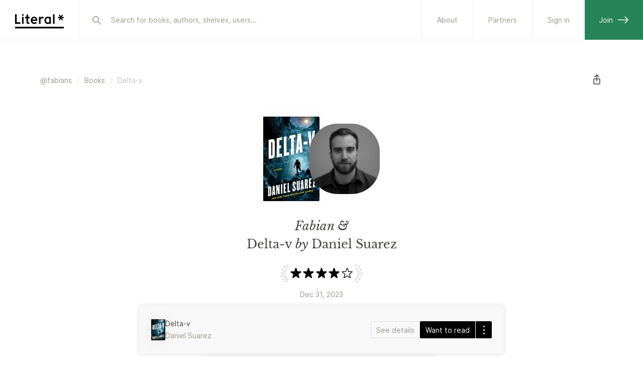

--- FILE ---
content_type: text/html; charset=utf-8
request_url: https://literal.club/fabians/book/delta-v-mj5e8
body_size: 31257
content:
<!DOCTYPE html><html><head><meta charSet="utf-8"/><link rel="apple-touch-icon" sizes="180x180" href="/apple-touch-icon.png?v=eEYRRdggA3"/><link rel="icon" type="image/png" sizes="32x32" href="/favicon-32x32.png?v=eEYRRdggA3"/><link rel="icon" type="image/png" sizes="16x16" href="/favicon-16x16.png?v=eEYRRdggA3"/><link rel="manifest" href="/site.webmanifest?v=eEYRRdggA4"/><link rel="mask-icon" href="/safari-pinned-tab.svg?v=eEYRRdggA3" color="#000000"/><link rel="shortcut icon" href="/favicon.ico?v=eEYRRdggA3"/><meta name="apple-mobile-web-app-title" content="Literal"/><meta name="application-name" content="Literal"/><meta name="msapplication-TileColor" content="#ffffff"/><meta name="theme-color" content="#ffffff"/><meta name="mobile-web-app-capable" content="yes"/><meta name="apple-mobile-web-app-capable" content="yes"/><meta name="viewport" content="width=device-width,initial-scale=1,maximum-scale=1,viewport-fit=cover,user-scalable=no"/><meta name="apple-mobile-web-app-status-bar-style" content="white"/><title>Delta-v / Fabian | Literal</title><link rel="canonical" href="https://literal.club/book/delta-v-mj5e8"/><meta name="description" property="og:description" content="Delta-v tells the story of a group of commercial space pioneers on a multi-year expedition to lift humanity from an Earth-bound species to a space-faring one. Much like the private explorers of earlier centuries whose voyages were financed by investors, these new adventurers gravitate toward risk - ex-soldiers, former astronauts, cavers, salvage divers, base jumpers, and mountain climbers. As the second Age of Exploration begins, they intend to alter the trajectory of human civilization - or die trying."/><meta property="og:url" content="https://literal.club/book/delta-v-mj5e8"/><meta property="og:image" content="https://share-media.literal.club/media/book/delta-v-mj5e8?format=landscape"/><meta property="og:title" content="Delta-v / Fabian | Literal"/><meta property="twitter:title" content="Delta-v / Fabian | Literal"/><meta property="twitter:image" content="https://share-media.literal.club/media/book/delta-v-mj5e8?format=landscape"/><meta name="twitter:card" content="summary_large_image"/><meta property="og:image:height" content="800"/><meta property="og:image:width" content="1280"/><script type="application/ld+json">{"@context":"https://schema.org","@type":"Review","itemReviewed":{"@type":"Book","@id":"https://literal.club/book/delta-v-mj5e8","url":"https://literal.club/book/delta-v-mj5e8","name":"Delta-v"},"name":"\n      Fabian&apos;s review of Delta-v by Daniel Suarez\n    ","reviewRating":{"@type":"Rating","ratingValue":4,"worstRating":0,"bestRating":5},"author":{"@type":"Person","@id":"https://literal.club/fabians","url":"https://literal.club/fabians","name":"Fabian","image":"https://assets.literal.club/user/avatar/cmkcsi8so00oa0i2y5yqbdzbx.jpg"}}</script><script type="application/ld+json">{"@context":"https://schema.org","@type":"Review","itemReviewed":{"@type":"Book","@id":"https://literal.club/book/delta-v-mj5e8","url":"https://literal.club/book/delta-v-mj5e8","name":"Delta-v"},"name":"\n      Apiecalypse Jen&apos;s review of Delta-v by Daniel Suarez\n    ","reviewRating":{"@type":"Rating","ratingValue":3,"worstRating":0,"bestRating":5},"reviewBody":"I was really looking for some more working joes in space type stories and like space operas that are part of a series after i finished the expanse last fall so I jumped ship (yuk yuk yuk) into this series early this year. There was a lot to like about it, thingsI gravitate to in my sci-fi (rag tag team, people with baggage that they bring into space, really difficult mission, high stakes) and some other stuff I don’t love (generally I think I am kind of over reading stories about cool guys… but I also know that’s entirely personal preference) so this sits right in the middle of the road for me as an average book where I would read more of the series, but I am probably not going to like run out and grab all the rest of it with haste because it didn’t grab me or like, leave me wanting to know what happens to everyone next. ","author":{"@type":"Person","@id":"https://literal.club/chippedfang","url":"https://literal.club/chippedfang","name":"Apiecalypse Jen","image":"https://assets.literal.club/user/avatar/clgf61t4h00dl0iy0bprz50uc.jpg"}}</script><script type="application/ld+json">{"@context":"https://schema.org","@type":"Review","itemReviewed":{"@type":"Book","@id":"https://literal.club/book/delta-v-mj5e8","url":"https://literal.club/book/delta-v-mj5e8","name":"Delta-v"},"name":"\n      Gavin&apos;s review of Delta-v by Daniel Suarez\n    ","reviewRating":{"@type":"Rating","ratingValue":3,"worstRating":0,"bestRating":5},"reviewBody":"Hopeful and precise. Surprisingly moving, in the second half anyway. The prose is flat, economical, and repetitive (for instance, every time the characters do pre-emptive oxygen saturation before a spacewalk, Suarez tells you so), but if you like space or engineering detail you&apos;ll be fine. It&apos;s billed as (very) hard scifi, but there was actually less physics and more economics in it than I was expecting (and still too much kinematic exposition for most readers, I guess). It&apos;s &quot;hard&quot; in the sense that every technology in this already exists in some form, if only prototype or protoprototype, that every celestial body mentioned exists in that location, that the energy budget of the crew is taken seriously - &quot;gravity wells are for suckers&quot; - that their (even safety-critical) software has many terrible bugs. (view spoiler)[(Though I thought this was implausible:\nThe flight suits were meant only for short, emergency EVAs, but without access to the ship&apos;s network, the clam suits&apos; high-tech helmets were inert.\n)\nWhy not completely local processing? Why not use the lo-tech visor instead? (hide spoiler)]\n\nThe most moving part was (view spoiler)[Nicole&apos;s euthanasia scene, though the anguish of Goff&apos;s stupid robots and extortion is also quite big (hide spoiler)]. Some of the most important things in the world rely on sacrifice, and really we should be more moved by the death of an asteroid miner than that of a soldier in a typical war. One is driving the species forward, one is crab-wrestling in a bucket. \n\nWhy is space so moving? Well there&apos;s the stated reason, via Hawking:\n\n  \nWith climate change, overdue asteroid strikes, epidemics, and population growth, our own planet is increasingly precarious.\n\n\nBut does this argument from reduction of existential risk go through? Probably not - most x-risk is due to us, not volcanoes or asteroids or gamma bursts, and we should expect this kind of risk to reduce only modestly in a multiplanetary setting, since the act of colonisation carries the risk source, us, with it; and there are much cheaper and more developed ways of preventing extinction, like arms control and AI research. And we&apos;re (even) more likely to have large conflicts when the cultural distances, between planetary civilisations, are so much larger. \n\nSo what? Is it our genes, new-pastures wanderlust? The sheer scale? \n\nThere&apos;s a lot of ostentation in the book, unnecessary mentions of Zegna suits and fancy watches and whatnot (perhaps intended to make us suspicious of the investors and lawyers who wear them - but we already have them admitting that they are motivated by egomania and envy). The billionaire at the heart of the plot is a suitable mix of inspirational, reckless, authoritarian, noble, ignoble. \n\nProps to Suarez for using SpaceEngine and Kerbal to model the precise trajectory of his crew, though many extra points would have accrued had he open-sourced the run, for the purposes of scientific hermeneutics. Also for his bibliography and dissing Mars colonisation. \n\nSuarez&apos; claim that a single asteroid trip could make a trillion dollars is contradicted in the Weinersmith&apos;s pop book, where they emphasise the legal headaches, and that the profits are conditional on a huge increase in human space activity (otherwise not much demand for your LEO wares). This is all I know, and it&apos;s not very strong evidence either way.\n\n\n*********************************\n\nHow does it do as Serious science fiction?\n\nSocial development: None. One thing which doesn&apos;t happen much IRL is the (view spoiler)[financial and literal suicide mission by a billionaire for the purposes of driving humanity forward (hide spoiler)], but this is just ordinary audacity scaled up. I like the extrapolation of Luxembourg&apos;s space industry, the ultimate colonial underwriting. The secret construction of a spaceship in HEO is implausible at the moment but might not be in a few decades.\n\nSoftware development: Yes! The mission is almost lost several times due to software problems, and Ade is the most critical crewmember because of his top monkeypatching and hacking skills (hacking in both senses).\n\nActual science: Yes. The gravity ship is actually basic physics, just incredibly hard and expensive engineering (Joyce drops something like $45bn on the project, which sounds about right). The economic argument about moving and constructing everything outside of gravity wells seems incontrovertible to me.","author":{"@type":"Person","@id":"https://literal.club/gl","url":"https://literal.club/gl","name":"Gavin","image":"https://assets.literal.club/user/avatar/clf18f2lv005v0i2096pu49cz.jpg"}}</script><script type="application/ld+json">{"@context":"https://schema.org","@type":"Review","itemReviewed":{"@type":"Book","@id":"https://literal.club/book/delta-v-mj5e8","url":"https://literal.club/book/delta-v-mj5e8","name":"Delta-v"},"name":"\n      Cindy Lieberman&apos;s review of Delta-v by Daniel Suarez\n    ","reviewRating":{"@type":"Rating","ratingValue":3,"worstRating":0,"bestRating":5},"reviewBody":"3.4 Having given Change Agent 5 stars and all of his other previous novels 4 stars, I am pretty disappointed in this book. Sure I learned a lot about asteroid mining, but the characters were none too deep. Lazy or corrupt government officials? Check. Eccentric billionaires? Check. Daring heroes? Check. If you are a fan of space operas, this might be your thing.","author":{"@type":"Person","@id":"https://literal.club/chicindy","url":"https://literal.club/chicindy","name":"Cindy Lieberman","image":"https://assets.literal.club/user/avatar/cl17c73cl000j0hw8ditf9aar.jpeg"}}</script><script type="application/ld+json">{"@context":"https://schema.org","@type":"Review","itemReviewed":{"@type":"Book","@id":"https://literal.club/book/delta-v-mj5e8","url":"https://literal.club/book/delta-v-mj5e8","name":"Delta-v"},"name":"\n      Bradford Fults&apos;s review of Delta-v by Daniel Suarez\n    ","reviewRating":{"@type":"Rating","ratingValue":5,"worstRating":0,"bestRating":5},"reviewBody":"Suarez once again (see Daemon &amp; Freedom™) gives us a very real-feeling peek at the very near future and some of the most interesting technological opportunities and challenges that face our species.\n\nAnyone who appreciates hyper-practical orbital mechanics and hard realities of space, combined with an unwavering pioneering spirit and ruthless focus on executing a mission will deeply appreciate this quick trip into humanity&apos;s near future. Big problems are met with uncommon audacity that could just inspire.","author":{"@type":"Person","@id":"https://literal.club/h3h","url":"https://literal.club/h3h","name":"Bradford Fults","image":"https://assets.literal.club/user/avatar/ckxqu7099000s0hxwfum63bq8.jpeg"}}</script><script type="application/ld+json">{"@context":"https://schema.org","@type":"Review","itemReviewed":{"@type":"Book","@id":"https://literal.club/book/delta-v-mj5e8","url":"https://literal.club/book/delta-v-mj5e8","name":"Delta-v"},"name":"\n      Erlank Pienaar&apos;s review of Delta-v by Daniel Suarez\n    ","reviewRating":{"@type":"Rating","ratingValue":5,"worstRating":0,"bestRating":5},"reviewBody":"Excellent. Pre-cursor to &apos;The Expanse Series&apos;. Kinda. How we will go to space, via asteroid mining, and not by hanging out on Mars. Sorry, that comes later. This book is envisioning our quest into space by solving the resource exploitation on earth (asteroid mining) and enabling technology that allows us to transition to living in space, not rocketing around the solar system. Again, that comes later. ","author":{"@type":"Person","@id":"https://literal.club/erlank","url":"https://literal.club/erlank","name":"Erlank Pienaar","image":"https://assets.literal.club/user/avatar/ckrplhi4g00060ori9wqh1aj0.jpeg"}}</script><script type="application/ld+json">{"@context":"https://schema.org","@type":"Review","itemReviewed":{"@type":"Book","@id":"https://literal.club/book/delta-v-mj5e8","url":"https://literal.club/book/delta-v-mj5e8","name":"Delta-v"},"name":"\n      Bryan Alexander&apos;s review of Delta-v by Daniel Suarez\n    ","reviewRating":{"@type":"Rating","ratingValue":3,"worstRating":0,"bestRating":5},"reviewBody":"Delta-V is a straight-up space story. It takes place in the very near future and follows the first human attempt to mine asteroids.\n\nThe plot focuses on a group of people who organize, train, or compete with the mission. Our point of view character is a cave diver, and gives us a decent window into the science and engineering. Another character is an Elon Musk/Jeff Bezos Heinleinian type, a space-obsessed plutocrat who pulls increasingly dodgy string to set things up.\n\nAs a straight-up space story Delta-V satisfies. The ideas are quite plausible or in use now ((view spoiler)[spinning for gravity, 3d printing, teleoperated machines (hide spoiler)]); there isn&apos;t any magic or speculative science (no wormholes, human-transcendent AI, quantum videoconferencing) (fans of The Expanse series will feel right at home). The plot has enough energy, stress, and surprise to keep you going for hundreds of pages.\n\nHowever, it&apos;s not more than that. Characters are very lightly sketched. Tighe gets the most depth, but he&apos;s basically Mr. Competent and that&apos;s about it. He has some background that he reacts to - a bad cave expedition, some father issues, a separated family - but that&apos;s very thin on the novel&apos;s ground. The Bezos character is fascinating yet cryptic, barely drawn. Delta-V is really just about the idea of space mining. Suarez is a good enough thriller writer to make it work.\n\nI&apos;m fascinating by how this book fits into the current wave of science fiction looking at space travel. Delta-V reminds me of The Martian, especially the movie version, in its combination of very hard work and passionate call for human spaceflight. The Odyssey plot (start from home (Earth), go far away, struggle, return home) also brings to mind Gravity (2013) or Kim Stanley Robinson&apos;s frustrating Aurora (my review). Like those stories, Delta-V is very meticulous in imagining how such a space odyssey would occur. Unlike them, it doesn&apos;t collapse upon the Earth&apos;s surface in profound and reactionary relief, ending the possibility of humanity&apos;s stellar possibilities. \n\nWe can see an echo of this in the recent film First Man, which offers an exciting vision of NASA&apos;s triumphant progress, while undercutting it by depicting Armstrong not as a hero but as a failed human being, utterly incapable of interpersonal interaction. The movie&apos;s prominent use of Gil-Scott Heron&apos;s &quot;White on the Moon&quot; is both apt for its approach and depressing to me. Overall, contemporary science fiction seems to have a divided moment about human spaceflight. That&apos;s worth noting. And I know on which side of the division I stand.\n\n3 stars as a novel. 4 for the space optimism.","author":{"@type":"Person","@id":"https://literal.club/bryanalexander","url":"https://literal.club/bryanalexander","name":"Bryan Alexander","image":"https://assets.literal.club/user/avatar/ckrozqhdt000d0orucr4x0k33.jpeg"}}</script><script type="application/ld+json">{"@context":"https://schema.org","@type":"Review","itemReviewed":{"@type":"Book","@id":"https://literal.club/book/delta-v-mj5e8","url":"https://literal.club/book/delta-v-mj5e8","name":"Delta-v"},"name":"\n      Fabian&apos;s review of Delta-v by Daniel Suarez\n    ","reviewRating":{"@type":"Rating","ratingValue":4,"worstRating":0,"bestRating":5},"author":{"@type":"Person","@id":"https://literal.club/fabians","url":"https://literal.club/fabians","name":"Fabian","image":"https://assets.literal.club/user/avatar/cmkcsi8so00oa0i2y5yqbdzbx.jpg"}}</script><script type="application/ld+json">{"@context":"https://schema.org","@type":"Review","itemReviewed":{"@type":"Book","@id":"https://literal.club/book/delta-v-mj5e8","url":"https://literal.club/book/delta-v-mj5e8","name":"Delta-v"},"name":"\n      Brandon Lee&apos;s review of Delta-v by Daniel Suarez\n    ","reviewRating":{"@type":"Rating","ratingValue":4,"worstRating":0,"bestRating":5},"author":{"@type":"Person","@id":"https://literal.club/sangsara","url":"https://literal.club/sangsara","name":"Brandon Lee","image":"https://assets.literal.club/user/avatar/cktshyfg000190qv21azn6vsi.jpeg"}}</script><script type="application/ld+json">{"@context":"https://schema.org","@type":"Review","itemReviewed":{"@type":"Book","@id":"https://literal.club/book/delta-v-mj5e8","url":"https://literal.club/book/delta-v-mj5e8","name":"Delta-v"},"name":"\n      Pierre&apos;s review of Delta-v by Daniel Suarez\n    ","reviewRating":{"@type":"Rating","ratingValue":3,"worstRating":0,"bestRating":5},"author":{"@type":"Person","@id":"https://literal.club/pst","url":"https://literal.club/pst","name":"Pierre","image":"https://assets.literal.club/user/fallback-avatars/avatar_13.jpg"}}</script><script type="application/ld+json">{"@context":"https://schema.org","@type":"Review","itemReviewed":{"@type":"Book","@id":"https://literal.club/book/delta-v-mj5e8","url":"https://literal.club/book/delta-v-mj5e8","name":"Delta-v"},"name":"\n      Malcolm Fell&apos;s review of Delta-v by Daniel Suarez\n    ","reviewRating":{"@type":"Rating","ratingValue":5,"worstRating":0,"bestRating":5},"author":{"@type":"Person","@id":"https://literal.club/emarref","url":"https://literal.club/emarref","name":"Malcolm Fell","image":"https://assets.literal.club/user/avatar/cluj2rpl100q40i2ib5si9j4o.jpg"}}</script><script type="application/ld+json">{"@context":"https://schema.org","@type":"Review","itemReviewed":{"@type":"Book","@id":"https://literal.club/book/delta-v-mj5e8","url":"https://literal.club/book/delta-v-mj5e8","name":"Delta-v"},"name":"\n      Leon Beckert&apos;s review of Delta-v by Daniel Suarez\n    ","reviewRating":{"@type":"Rating","ratingValue":5,"worstRating":0,"bestRating":5},"author":{"@type":"Person","@id":"https://literal.club/leonbeckert","url":"https://literal.club/leonbeckert","name":"Leon Beckert","image":"https://assets.literal.club/user/fallback-avatars/avatar_10.jpg"}}</script><script type="application/ld+json">{"@context":"https://schema.org","@type":"Review","itemReviewed":{"@type":"Book","@id":"https://literal.club/book/delta-v-mj5e8","url":"https://literal.club/book/delta-v-mj5e8","name":"Delta-v"},"name":"\n      Stefan Ladstätter-Thaa&apos;s review of Delta-v by Daniel Suarez\n    ","reviewRating":{"@type":"Rating","ratingValue":4,"worstRating":0,"bestRating":5},"author":{"@type":"Person","@id":"https://literal.club/stefan786","url":"https://literal.club/stefan786","name":"Stefan Ladstätter-Thaa","image":"https://assets.literal.club/user/avatar/clo2vyj8d00d50iy1198u6q29.jpg"}}</script><script type="application/ld+json">{"@context":"https://schema.org","@type":"Review","itemReviewed":{"@type":"Book","@id":"https://literal.club/book/delta-v-mj5e8","url":"https://literal.club/book/delta-v-mj5e8","name":"Delta-v"},"name":"\n      Martin Weitzel&apos;s review of Delta-v by Daniel Suarez\n    ","reviewRating":{"@type":"Rating","ratingValue":4,"worstRating":0,"bestRating":5},"author":{"@type":"Person","@id":"https://literal.club/mweitzel","url":"https://literal.club/mweitzel","name":"Martin Weitzel","image":"https://assets.literal.club/user/fallback-avatars/avatar_14.jpg"}}</script><script type="application/ld+json">{"@context":"https://schema.org","@type":"Review","itemReviewed":{"@type":"Book","@id":"https://literal.club/book/delta-v-mj5e8","url":"https://literal.club/book/delta-v-mj5e8","name":"Delta-v"},"name":"\n      Sean Leach&apos;s review of Delta-v by Daniel Suarez\n    ","reviewRating":{"@type":"Rating","ratingValue":5,"worstRating":0,"bestRating":5},"author":{"@type":"Person","@id":"https://literal.club/kickdaddy","url":"https://literal.club/kickdaddy","name":"Sean Leach","image":"https://assets.literal.club/user/avatar/cljldhdtx011s0iy9b6s0a2nl.jpg"}}</script><script type="application/ld+json">{"@context":"https://schema.org","@type":"Review","itemReviewed":{"@type":"Book","@id":"https://literal.club/book/delta-v-mj5e8","url":"https://literal.club/book/delta-v-mj5e8","name":"Delta-v"},"name":"\n      Patrick Toomey&apos;s review of Delta-v by Daniel Suarez\n    ","reviewRating":{"@type":"Rating","ratingValue":2,"worstRating":0,"bestRating":5},"author":{"@type":"Person","@id":"https://literal.club/ptoomey3","url":"https://literal.club/ptoomey3","name":"Patrick Toomey","image":"https://assets.literal.club/user/fallback-avatars/avatar_19.jpg"}}</script><script type="application/ld+json">{"@context":"https://schema.org","@type":"Review","itemReviewed":{"@type":"Book","@id":"https://literal.club/book/delta-v-mj5e8","url":"https://literal.club/book/delta-v-mj5e8","name":"Delta-v"},"name":"\n      Simon Mathieu&apos;s review of Delta-v by Daniel Suarez\n    ","reviewRating":{"@type":"Rating","ratingValue":4,"worstRating":0,"bestRating":5},"author":{"@type":"Person","@id":"https://literal.club/smathieu","url":"https://literal.club/smathieu","name":"Simon Mathieu","image":"https://assets.literal.club/user/fallback-avatars/avatar_16.jpg"}}</script><script type="application/ld+json">{"@context":"https://schema.org","@type":"Review","itemReviewed":{"@type":"Book","@id":"https://literal.club/book/delta-v-mj5e8","url":"https://literal.club/book/delta-v-mj5e8","name":"Delta-v"},"name":"\n      Nicholas Christowitz&apos;s review of Delta-v by Daniel Suarez\n    ","reviewRating":{"@type":"Rating","ratingValue":3,"worstRating":0,"bestRating":5},"author":{"@type":"Person","@id":"https://literal.club/wideopenspace","url":"https://literal.club/wideopenspace","name":"Nicholas Christowitz","image":"https://assets.literal.club/user/fallback-avatars/avatar_10.jpg"}}</script><script type="application/ld+json">{"@context":"https://schema.org","@type":"Review","itemReviewed":{"@type":"Book","@id":"https://literal.club/book/delta-v-mj5e8","url":"https://literal.club/book/delta-v-mj5e8","name":"Delta-v"},"name":"\n      Kilian Rüth&apos;s review of Delta-v by Daniel Suarez\n    ","reviewRating":{"@type":"Rating","ratingValue":4,"worstRating":0,"bestRating":5},"author":{"@type":"Person","@id":"https://literal.club/kalle","url":"https://literal.club/kalle","name":"Kilian Rüth","image":"https://assets.literal.club/user/fallback-avatars/avatar_16.jpg"}}</script><script type="application/ld+json">{"@context":"https://schema.org","@type":"Review","itemReviewed":{"@type":"Book","@id":"https://literal.club/book/delta-v-mj5e8","url":"https://literal.club/book/delta-v-mj5e8","name":"Delta-v"},"name":"\n      ANDREW BRYK&apos;s review of Delta-v by Daniel Suarez\n    ","reviewRating":{"@type":"Rating","ratingValue":5,"worstRating":0,"bestRating":5},"author":{"@type":"Person","@id":"https://literal.club/andrewbryk","url":"https://literal.club/andrewbryk","name":"ANDREW BRYK","image":"https://assets.literal.club/user/fallback-avatars/avatar_19.jpg"}}</script><script type="application/ld+json">{"@context":"https://schema.org","@type":"Review","itemReviewed":{"@type":"Book","@id":"https://literal.club/book/delta-v-mj5e8","url":"https://literal.club/book/delta-v-mj5e8","name":"Delta-v"},"name":"\n      Bastian Allgeier&apos;s review of Delta-v by Daniel Suarez\n    ","reviewRating":{"@type":"Rating","ratingValue":3,"worstRating":0,"bestRating":5},"author":{"@type":"Person","@id":"https://literal.club/bastianallgeier","url":"https://literal.club/bastianallgeier","name":"Bastian Allgeier","image":"https://assets.literal.club/user/avatar/ckzfbgtai00030huz2as70n68.jpeg"}}</script><script type="application/ld+json">{"@context":"https://schema.org","@type":"Review","itemReviewed":{"@type":"Book","@id":"https://literal.club/book/delta-v-mj5e8","url":"https://literal.club/book/delta-v-mj5e8","name":"Delta-v"},"name":"\n      Cameron Booth&apos;s review of Delta-v by Daniel Suarez\n    ","reviewRating":{"@type":"Rating","ratingValue":4,"worstRating":0,"bestRating":5},"author":{"@type":"Person","@id":"https://literal.club/cdb","url":"https://literal.club/cdb","name":"Cameron Booth","image":"https://assets.literal.club/user/avatar/cky3f8u9a00030iy2dbde86us.jpeg"}}</script><script type="application/ld+json">{"@context":"https://schema.org","@type":"Review","itemReviewed":{"@type":"Book","@id":"https://literal.club/book/delta-v-mj5e8","url":"https://literal.club/book/delta-v-mj5e8","name":"Delta-v"},"name":"\n      Liv Rockwell&apos;s review of Delta-v by Daniel Suarez\n    ","reviewRating":{"@type":"Rating","ratingValue":4,"worstRating":0,"bestRating":5},"author":{"@type":"Person","@id":"https://literal.club/lvrock13","url":"https://literal.club/lvrock13","name":"Liv Rockwell","image":"https://assets.literal.club/user/fallback-avatars/avatar_14.jpg"}}</script><script type="application/ld+json">{"@context":"https://schema.org","@type":"Review","itemReviewed":{"@type":"Book","@id":"https://literal.club/book/delta-v-mj5e8","url":"https://literal.club/book/delta-v-mj5e8","name":"Delta-v"},"name":"\n      Aaron Chan&apos;s review of Delta-v by Daniel Suarez\n    ","reviewRating":{"@type":"Rating","ratingValue":3,"worstRating":0,"bestRating":5},"author":{"@type":"Person","@id":"https://literal.club/aaron1","url":"https://literal.club/aaron1","name":"Aaron Chan","image":"https://assets.literal.club/user/fallback-avatars/avatar_16.jpg"}}</script><script type="application/ld+json">{"@context":"https://schema.org","@type":"Review","itemReviewed":{"@type":"Book","@id":"https://literal.club/book/delta-v-mj5e8","url":"https://literal.club/book/delta-v-mj5e8","name":"Delta-v"},"name":"\n      David&apos;s review of Delta-v by Daniel Suarez\n    ","reviewRating":{"@type":"Rating","ratingValue":3,"worstRating":0,"bestRating":5},"author":{"@type":"Person","@id":"https://literal.club/randomwire","url":"https://literal.club/randomwire","name":"David","image":"https://assets.literal.club/user/avatar/cl6yz6ukc000c0i0mavn60ymq.jpeg"}}</script><meta name="next-head-count" content="51"/><link rel="preload" href="/fonts/Inter-Regular.woff2" as="font" type="font/woff2"/><link rel="preload" href="/fonts/Inter-SemiBold.woff2" as="font" type="font/woff2"/><link rel="preload" href="/fonts/Inter-Medium.woff2" as="font" type="font/woff2"/><link rel="preload" href="/fonts/libre-baskerville-v9-latin-regular.woff2" as="font" type="font/woff2"/><link rel="preload" href="/fonts/libre-baskerville-v9-latin-700.woff2" as="font" type="font/woff2"/><link rel="preload" href="/fonts/libre-baskerville-v9-latin-italic.woff2" as="font" type="font/woff2"/><script async="" src="https://plausible.io/js/pa-L_Dfh2z1IKNPiQ3t9Vy1b.js"></script><script>window.plausible=window.plausible||function(){(plausible.q=plausible.q||[]).push(arguments)},plausible.init=plausible.init||function(i){plausible.o=i||{}};plausible.init()</script><script async="" src="https://cdn.nolt.io/widgets.js"></script><link rel="preload" href="/_next/static/css/40beed647569d4fc.css" as="style"/><link rel="stylesheet" href="/_next/static/css/40beed647569d4fc.css" data-n-g=""/><link rel="preload" href="/_next/static/css/a6c8dd2cf059339c.css" as="style"/><link rel="stylesheet" href="/_next/static/css/a6c8dd2cf059339c.css" data-n-p=""/><link rel="preload" href="/_next/static/css/c9eb38867a830952.css" as="style"/><link rel="stylesheet" href="/_next/static/css/c9eb38867a830952.css" data-n-p=""/><link rel="preload" href="/_next/static/css/1a0912a2deaca503.css" as="style"/><link rel="stylesheet" href="/_next/static/css/1a0912a2deaca503.css" data-n-p=""/><noscript data-n-css=""></noscript><script defer="" nomodule="" src="/_next/static/chunks/polyfills-c67a75d1b6f99dc8.js"></script><script src="/_next/static/chunks/webpack-b82dd522da777137.js" defer=""></script><script src="/_next/static/chunks/framework-da8f2f2aff8ee407.js" defer=""></script><script src="/_next/static/chunks/main-9b66a3b9fc773418.js" defer=""></script><script src="/_next/static/chunks/pages/_app-9047b2911f37bb75.js" defer=""></script><script src="/_next/static/chunks/c2f04ad0-b37b262a5f3faff6.js" defer=""></script><script src="/_next/static/chunks/0f59865a-9136e68e77963cab.js" defer=""></script><script src="/_next/static/chunks/8276-577c04cd0281d84d.js" defer=""></script><script src="/_next/static/chunks/8166-2d2f1f8ecfd35b16.js" defer=""></script><script src="/_next/static/chunks/9360-b35698e971ad4164.js" defer=""></script><script src="/_next/static/chunks/4134-8469809af4c09b32.js" defer=""></script><script src="/_next/static/chunks/2315-f79ac1ef3dd7896e.js" defer=""></script><script src="/_next/static/chunks/2993-6f9e99920620e6d4.js" defer=""></script><script src="/_next/static/chunks/2710-33206b43075ecbb5.js" defer=""></script><script src="/_next/static/chunks/3337-026e2cf9ad816aec.js" defer=""></script><script src="/_next/static/chunks/7-7c7bcd2f41360506.js" defer=""></script><script src="/_next/static/chunks/3287-6f2f34d2c3f1e4f7.js" defer=""></script><script src="/_next/static/chunks/4076-4e28e55aca27efcc.js" defer=""></script><script src="/_next/static/chunks/2562-7e17883dda05c21a.js" defer=""></script><script src="/_next/static/chunks/pages/%5Bhandle%5D/book/%5BbookSlug%5D-06ea4e83f770660b.js" defer=""></script><script src="/_next/static/qaPEgNdvnddq4HHJiIg9H/_buildManifest.js" defer=""></script><script src="/_next/static/qaPEgNdvnddq4HHJiIg9H/_ssgManifest.js" defer=""></script></head><body><div id="__next" data-reactroot=""><div class="Layout_layout__0ob85 darkmode"><div class="MobileTopBar_pushdown__tZBK3"></div><div class="MobileTopBar_container__ZGtdc"><div class="MobileTopBar_buttonLeft__FD_Pp"><button type="button" class="ButtonSimple_button__r1HoE ButtonSimple_basic__arDZF ButtonSimple_normal__EsiOa ButtonSimple_iconOnly__ybUsz"><svg width="24" height="24" viewBox="0 0 24 24" fill="none" xmlns="http://www.w3.org/2000/svg"><path d="M20 11.5L3 11.5M3 11.5L9.11111 5M3 11.5L9.11111 18" stroke="currentColor" stroke-width="1.6" stroke-linecap="round"></path></svg></button></div><div class="MobileTopBar_title__crnZc"><div id="top-bar-center-slot" class="MobileTopBar_buttonSlot__rdsI8"></div></div><div class="MobileTopBar_buttonsRight__3DeYm"><div id="top-bar-button-slot" class="MobileTopBar_buttonSlot__rdsI8"></div></div></div><header id="header-nav" role="header-nav" class="Header_header__V6q_R"><div class="Header_inner__OgyMz"><div class="Header_left___Ej32"><a class="LogoLink_logo__OP_yh" href="/"><svg width="97" height="36" viewBox="0 0 97 36" fill="none" xmlns="http://www.w3.org/2000/svg"><path d="M85.2627 13.9496H89.2037L87.0964 17.398L89.0122 18.5748L91.2016 14.9622L93.3911 18.5748L95.3069 17.398L93.2269 13.9496H97.1132V11.7054H93.1722L95.2795 8.22958L93.3637 7.05273L91.2016 10.638L89.0395 7.05273L87.1237 8.22958L89.2311 11.7054H85.2627V13.9496Z" fill="var(--uiBlack)"></path><path d="M0 31.3162H97.3684V34.6162H0V31.3162Z" fill="var(--uiBlack)"></path><path d="M0 25.4736H10.5642V22.2989H3.17474V6.31575H0V25.4736Z" fill="var(--uiBlack)"></path><path d="M13.9271 25.4736H16.965V11.4589H13.9271V25.4736Z" fill="var(--uiBlack)"></path><path d="M26.1377 25.4736H28.5735V22.4905H27.0409C26.2745 22.4905 25.6724 22.1621 25.6724 21.1494V14.3894H29.0935V11.4063H25.6724V6.23364L22.6619 7.54733V11.4063H19.7609V14.3894H22.6619V22.1073C22.6619 24.4884 24.1672 25.4736 26.1377 25.4736Z" fill="var(--uiBlack)"></path><path d="M38.3412 25.6926C40.4212 25.6926 42.2002 24.9263 43.3223 23.6947L41.3791 21.5326C40.7497 22.2442 39.7097 22.7915 38.2865 22.7915C36.3707 22.7915 34.6191 21.341 34.3728 19.4526H44.3623V18.0568C44.3623 14.3894 41.9539 11.1326 37.8486 11.1326C34.2907 11.1326 31.2802 14.1705 31.2802 18.3579C31.2802 22.7642 34.4002 25.6926 38.3412 25.6926ZM41.297 16.7979H34.3728C34.7012 15.0463 36.1518 13.8968 37.8212 13.8968C39.956 13.8968 41.0781 15.2105 41.297 16.7979Z" fill="var(--uiBlack)"></path><path d="M47.6181 25.4736H50.6286V17.8105C50.9844 15.4568 52.517 14.4715 54.1317 14.4715C54.816 14.4715 55.3907 14.6357 55.856 14.9642L57.2517 12.1726C56.4033 11.5157 55.5823 11.2694 54.3781 11.2694C52.736 11.2694 51.2033 12.0905 50.6286 13.2947V11.4063H47.6181V25.4736Z" fill="var(--uiBlack)"></path><path d="M64.9776 25.7473C66.647 25.7473 67.7418 25.2 68.3165 24.4063V25.4736H71.327V11.4063H68.3165V12.4189C67.6597 11.5705 66.5376 11.16 65.0597 11.16C61.7481 11.16 58.4091 14.0063 58.4091 18.4673C58.4091 22.8736 61.5018 25.7473 64.9776 25.7473ZM65.306 22.8463C63.2533 22.8463 61.4744 21.0947 61.4744 18.4673C61.4744 15.5663 63.4997 14.061 65.2786 14.061C66.7839 14.061 67.7691 14.6905 68.3165 15.5936V21.2042C67.7691 22.2989 66.647 22.8463 65.306 22.8463Z" fill="var(--uiBlack)"></path><path d="M75.5488 25.4736H78.6141V6.31575H75.5488V25.4736Z" fill="var(--uiBlack)"></path><path d="M17.1998 8.01035C17.1998 8.93762 16.4374 9.70005 15.4895 9.70005C14.5622 9.70005 13.7998 8.93762 13.7998 8.01035C13.7998 7.04187 14.5622 6.30005 15.4895 6.30005C16.4374 6.30005 17.1998 7.04187 17.1998 8.01035Z" fill="var(--uiBlack)"></path></svg><svg width="24" height="31" viewBox="0 0 24 31" fill="none" xmlns="http://www.w3.org/2000/svg"><path d="M10.8679 7.6303L14.8901 7.91156L12.4932 11.2806L14.3645 12.6184L16.8568 9.08762L18.8336 12.9309L20.8728 11.8665L18.9961 8.19868L22.9624 8.47603L23.1225 6.18562L19.1004 5.90437L21.4992 2.50742L19.6279 1.16963L17.1654 4.6744L15.2147 0.861031L13.1755 1.92538L15.0782 5.62311L11.0281 5.3399L10.8679 7.6303Z" fill="var(--uiBlack)"></path><path d="M0.688711 19.7525L11.3915 21.2567L11.8436 18.0403L4.35714 16.9882L6.6329 0.795296L3.4165 0.343262L0.688711 19.7525Z" fill="var(--uiBlack)"></path><path d="M23.1817 27.9938L2.3285 30.9245L1.87646 27.7081L22.7297 24.7774L23.1817 27.9938Z" fill="var(--uiBlack)"></path></svg></a></div><div class="Header_search__BzgiU"><div class="Header_searchInner__YMI7n"><div class="SearchBar_container__yFdBH"><form class="SearchInput_container__jnM1t" action=""><span class="SearchInput_icon__loju8"><svg width="24" height="24" viewBox="0 0 24 24" fill="none" stroke="var(--textDiscreet)" xmlns="http://www.w3.org/2000/svg"><circle cx="10.5625" cy="10.5625" r="5.7625" stroke-width="1.6"></circle><line x1="15.4439" y1="15.25" x2="20.3125" y2="20.1186" stroke-width="1.6" stroke-linecap="round"></line></svg></span><input type="search" data-arrow-keys="true" id="searchBox" name="query" class="SearchInput_input__avvbW" autoComplete="off" placeholder="Search for books, authors, shelves..." value=""/></form></div></div></div><div class="Header_right__yV2BD"><a href="/about" class="Header_standaloneButton__RYTgp">About</a><a class="Header_standaloneButton__RYTgp" href="/signin?origin=%252Ffabians%252Fbook%252Fdelta-v-mj5e8">Sign in</a><a class="Header_greenButton__Q44Rp" href="/register">Join<svg width="22" height="15" viewBox="0 0 22 15" fill="none" xmlns="http://www.w3.org/2000/svg"><path d="M0 7.5L20 7.5M20 7.5L13.8889 14M20 7.5L13.8889 1" stroke="currentColor" stroke-width="1.6"></path></svg></a></div></div></header><div class="Header_spacer__WkvwF"></div><div class="Layout_container__d2hr0 Layout_fullContainer__VfWz_"><main class="Layout_content__BI0Br" role="content-area"><div class="BookPageLayout_container__829lK"><div class="BookPageBreadcrumb_container__uHlxv"><span><div class="Breadcrumbs_container__gxCuL"><div><a class="Breadcrumbs_link__WsqYs" href="/fabians">@<!-- -->fabians</a><span class="Breadcrumbs_divider__FEBx0">/</span><a class="Breadcrumbs_link__WsqYs" href="/fabians">Books</a><span class="Breadcrumbs_divider__FEBx0">/</span><span class="Breadcrumbs_text__1h79t">Delta-v</span></div></div></span><div><button type="button" class="ButtonSimple_button__r1HoE ButtonSimple_basic__arDZF ButtonSimple_normal__EsiOa ButtonSimple_iconOnly__ybUsz"><svg width="24" height="24" viewBox="0 0 24 24" fill="none" xmlns="http://www.w3.org/2000/svg"><path d="M12 15L12 4" stroke="currentColor" stroke-width="1.6" stroke-linecap="round" stroke-linejoin="round"></path><path d="M8 7L12 3L16 7" stroke="currentColor" stroke-width="1.6" stroke-linecap="round" stroke-linejoin="round"></path><path d="M17.5714 11H6.42857C6.19188 11 6 11.1599 6 11.3571V20.6429C6 20.8401 6.19188 21 6.42857 21H17.5714C17.8081 21 18 20.8401 18 20.6429V11.3571C18 11.1599 17.8081 11 17.5714 11Z" stroke="currentColor" stroke-width="1.6"></path></svg></button></div></div><div></div><div class="BookPageHeaderUser_container__qfyVn"><div class="BookPageHeaderUser_upperPart__CkdX_"><a class="BookPageHeaderUser_cover__mMFNT" href="/book/delta-v-mj5e8"><div class="Cover_outer__3pPed"><img src="https://assets.literal.club/2/ckrp05lzz712426178fpsffbfgx.jpg?size=300" loading="lazy" alt="Delta-v" class="Cover_image__rYBo_ Cover_assetSize-300__0hwhi" draggable="false"/></div></a><div class="BookPageHeaderUser_avatar__227I1"><a draggable="false" class="Avatar_link__60hR6" href="/fabians"><div class="Avatar_container__QP8HU"><img style="width:140px;height:140px" src="https://assets.literal.club/user/avatar/cmkcsi8so00oa0i2y5yqbdzbx.jpg?size=300" alt="Photo of Fabian" class="Avatar_avatar__Hdmws" loading="eager" width="140" height="140" draggable="false"/></div></a></div></div><h1 class="displayHeader"><i>Fabian<!-- --> &amp;</i><br/>Delta-v<!-- --> <i>by</i> <!-- -->Daniel Suarez</h1></div><div class="BookPageReviewsByUser_container__4LdIj"><div class="BookPageReviewsByUser_userReview__Vi5MW"><div><div class="ReviewNew_rating__ZzgEK"><div class="Rating_container__eGy80" style="width:165px;height:32px"><span class="Rating_laurelLeft__b4A_k" style="bottom:-6.5px"><svg height="37" viewBox="0 0 18 37" fill="#D9D9D9" xmlns="http://www.w3.org/2000/svg"><ellipse cx="13.4329" cy="3.44427" rx="1.38462" ry="2.76924" transform="rotate(44.5833 13.4329 3.44427)"></ellipse><ellipse cx="10.8483" cy="35.1154" rx="1.38462" ry="2.76924" transform="rotate(-90 10.8483 35.1154)"></ellipse><ellipse cx="14.6546" cy="31.3076" rx="1.38462" ry="2.76924"></ellipse><ellipse cx="6.65884" cy="30.563" rx="1.38462" ry="2.76924" transform="rotate(-73.3933 6.65884 30.563)"></ellipse><ellipse cx="11.3923" cy="28.0016" rx="1.38462" ry="2.76924" transform="rotate(16.6068 11.3923 28.0016)"></ellipse><ellipse cx="3.34999" cy="24.3057" rx="1.38462" ry="2.76924" transform="rotate(-47.0649 3.34999 24.3057)"></ellipse><ellipse cx="8.73042" cy="24.1124" rx="1.38462" ry="2.76924" transform="rotate(42.9351 8.73042 24.1124)"></ellipse><ellipse cx="3.13251" cy="18.2161" rx="1.38462" ry="2.76924" transform="rotate(-35.6235 3.13251 18.2161)"></ellipse><ellipse cx="8.44219" cy="19.0931" rx="1.38462" ry="2.76924" transform="rotate(54.3765 8.44219 19.0931)"></ellipse><ellipse cx="4.47115" cy="11.8252" rx="1.38462" ry="2.76924" transform="rotate(-17.9168 4.47115 11.8252)"></ellipse><ellipse cx="9.26806" cy="14.2763" rx="1.38462" ry="2.76924" transform="rotate(72.0832 9.26806 14.2763)"></ellipse><ellipse cx="7.73033" cy="5.69234" rx="1.38462" ry="2.76924"></ellipse><ellipse cx="11.5384" cy="9.5001" rx="1.38462" ry="2.76924" transform="rotate(90 11.5384 9.5001)"></ellipse></svg></span><span class="Rating_inner__1eVQB" style="width:128px;margin-left:-7px"><span style="width:25.6px;height:32px"><svg width="32" height="32" viewBox="0 0 40 40" xmlns="http://www.w3.org/2000/svg"><path d="M19.3084 7.56332C19.5475 6.82542 20.5915 6.82541 20.8306 7.56332L23.2001 14.8772C23.307 15.2071 23.6143 15.4306 23.9612 15.4306L31.6335 15.4309C32.4079 15.4309 32.7305 16.4213 32.1047 16.8774L25.8936 21.4039C25.6141 21.6076 25.4972 21.9679 25.6037 22.2969L27.975 29.6177C28.2138 30.3551 27.3693 30.9673 26.7428 30.5108L20.5406 25.9914C20.2599 25.7869 19.8791 25.7869 19.5984 25.9914L13.3962 30.5108C12.7697 30.9673 11.9252 30.3551 12.164 29.6177L14.5353 22.2969C14.6418 21.9679 14.5249 21.6076 14.2454 21.4039L8.03433 16.8774C7.40853 16.4213 7.73111 15.4309 8.50548 15.4309L16.1778 15.4306C16.5247 15.4306 16.832 15.2071 16.9389 14.8772L19.3084 7.56332Z" stroke-width="1.6" style="fill:url(#o4jj0q4t3)" stroke="var(--uiBlack)"></path><defs><linearGradient y2="0%" x2="100%" y1="0%" x1="0%" id="o4jj0q4t3"><stop class="Star_part1__7XYdK" offset="1"></stop><stop class="Star_part2__RVAHK" offset="0"></stop></linearGradient></defs></svg></span><span style="width:25.6px;height:32px"><svg width="32" height="32" viewBox="0 0 40 40" xmlns="http://www.w3.org/2000/svg"><path d="M19.3084 7.56332C19.5475 6.82542 20.5915 6.82541 20.8306 7.56332L23.2001 14.8772C23.307 15.2071 23.6143 15.4306 23.9612 15.4306L31.6335 15.4309C32.4079 15.4309 32.7305 16.4213 32.1047 16.8774L25.8936 21.4039C25.6141 21.6076 25.4972 21.9679 25.6037 22.2969L27.975 29.6177C28.2138 30.3551 27.3693 30.9673 26.7428 30.5108L20.5406 25.9914C20.2599 25.7869 19.8791 25.7869 19.5984 25.9914L13.3962 30.5108C12.7697 30.9673 11.9252 30.3551 12.164 29.6177L14.5353 22.2969C14.6418 21.9679 14.5249 21.6076 14.2454 21.4039L8.03433 16.8774C7.40853 16.4213 7.73111 15.4309 8.50548 15.4309L16.1778 15.4306C16.5247 15.4306 16.832 15.2071 16.9389 14.8772L19.3084 7.56332Z" stroke-width="1.6" style="fill:url(#zatsc4usv)" stroke="var(--uiBlack)"></path><defs><linearGradient y2="0%" x2="100%" y1="0%" x1="0%" id="zatsc4usv"><stop class="Star_part1__7XYdK" offset="1"></stop><stop class="Star_part2__RVAHK" offset="0"></stop></linearGradient></defs></svg></span><span style="width:25.6px;height:32px"><svg width="32" height="32" viewBox="0 0 40 40" xmlns="http://www.w3.org/2000/svg"><path d="M19.3084 7.56332C19.5475 6.82542 20.5915 6.82541 20.8306 7.56332L23.2001 14.8772C23.307 15.2071 23.6143 15.4306 23.9612 15.4306L31.6335 15.4309C32.4079 15.4309 32.7305 16.4213 32.1047 16.8774L25.8936 21.4039C25.6141 21.6076 25.4972 21.9679 25.6037 22.2969L27.975 29.6177C28.2138 30.3551 27.3693 30.9673 26.7428 30.5108L20.5406 25.9914C20.2599 25.7869 19.8791 25.7869 19.5984 25.9914L13.3962 30.5108C12.7697 30.9673 11.9252 30.3551 12.164 29.6177L14.5353 22.2969C14.6418 21.9679 14.5249 21.6076 14.2454 21.4039L8.03433 16.8774C7.40853 16.4213 7.73111 15.4309 8.50548 15.4309L16.1778 15.4306C16.5247 15.4306 16.832 15.2071 16.9389 14.8772L19.3084 7.56332Z" stroke-width="1.6" style="fill:url(#tyeln1znv)" stroke="var(--uiBlack)"></path><defs><linearGradient y2="0%" x2="100%" y1="0%" x1="0%" id="tyeln1znv"><stop class="Star_part1__7XYdK" offset="1"></stop><stop class="Star_part2__RVAHK" offset="0"></stop></linearGradient></defs></svg></span><span style="width:25.6px;height:32px"><svg width="32" height="32" viewBox="0 0 40 40" xmlns="http://www.w3.org/2000/svg"><path d="M19.3084 7.56332C19.5475 6.82542 20.5915 6.82541 20.8306 7.56332L23.2001 14.8772C23.307 15.2071 23.6143 15.4306 23.9612 15.4306L31.6335 15.4309C32.4079 15.4309 32.7305 16.4213 32.1047 16.8774L25.8936 21.4039C25.6141 21.6076 25.4972 21.9679 25.6037 22.2969L27.975 29.6177C28.2138 30.3551 27.3693 30.9673 26.7428 30.5108L20.5406 25.9914C20.2599 25.7869 19.8791 25.7869 19.5984 25.9914L13.3962 30.5108C12.7697 30.9673 11.9252 30.3551 12.164 29.6177L14.5353 22.2969C14.6418 21.9679 14.5249 21.6076 14.2454 21.4039L8.03433 16.8774C7.40853 16.4213 7.73111 15.4309 8.50548 15.4309L16.1778 15.4306C16.5247 15.4306 16.832 15.2071 16.9389 14.8772L19.3084 7.56332Z" stroke-width="1.6" style="fill:url(#867o2pikk)" stroke="var(--uiBlack)"></path><defs><linearGradient y2="0%" x2="100%" y1="0%" x1="0%" id="867o2pikk"><stop class="Star_part1__7XYdK" offset="1"></stop><stop class="Star_part2__RVAHK" offset="0"></stop></linearGradient></defs></svg></span><span style="width:25.6px;height:32px"><svg width="32" height="32" viewBox="0 0 40 40" xmlns="http://www.w3.org/2000/svg"><path d="M19.3084 7.56332C19.5475 6.82542 20.5915 6.82541 20.8306 7.56332L23.2001 14.8772C23.307 15.2071 23.6143 15.4306 23.9612 15.4306L31.6335 15.4309C32.4079 15.4309 32.7305 16.4213 32.1047 16.8774L25.8936 21.4039C25.6141 21.6076 25.4972 21.9679 25.6037 22.2969L27.975 29.6177C28.2138 30.3551 27.3693 30.9673 26.7428 30.5108L20.5406 25.9914C20.2599 25.7869 19.8791 25.7869 19.5984 25.9914L13.3962 30.5108C12.7697 30.9673 11.9252 30.3551 12.164 29.6177L14.5353 22.2969C14.6418 21.9679 14.5249 21.6076 14.2454 21.4039L8.03433 16.8774C7.40853 16.4213 7.73111 15.4309 8.50548 15.4309L16.1778 15.4306C16.5247 15.4306 16.832 15.2071 16.9389 14.8772L19.3084 7.56332Z" stroke-width="1.6" style="fill:url(#thprl7aq3)" stroke="var(--uiBlack)"></path><defs><linearGradient y2="0%" x2="100%" y1="0%" x1="0%" id="thprl7aq3"><stop class="Star_part1__7XYdK" offset="0"></stop><stop class="Star_part2__RVAHK" offset="0"></stop></linearGradient></defs></svg></span></span><span class="Rating_laurelRight___4vsL" style="bottom:-6.5px"><svg height="37" viewBox="0 0 18 37" fill="#D9D9D9" xmlns="http://www.w3.org/2000/svg"><ellipse rx="1.38462" ry="2.76924" transform="matrix(-0.712231 0.701945 0.701945 0.712231 3.78191 3.44427)"></ellipse><ellipse rx="1.38462" ry="2.76924" transform="matrix(4.37114e-08 -1 -1 -4.37114e-08 6.3665 35.1154)"></ellipse><ellipse rx="1.38462" ry="2.76924" transform="matrix(-1 1.74846e-07 1.74846e-07 1 2.5602 31.3076)"></ellipse><ellipse rx="1.38462" ry="2.76924" transform="matrix(-0.285801 -0.958289 -0.958289 0.285801 10.556 30.563)"></ellipse><ellipse rx="1.38462" ry="2.76924" transform="matrix(-0.958289 0.285801 0.285801 0.958289 5.8225 28.0016)"></ellipse><ellipse rx="1.38462" ry="2.76924" transform="matrix(-0.68117 -0.732125 -0.732125 0.68117 13.8649 24.3057)"></ellipse><ellipse rx="1.38462" ry="2.76924" transform="matrix(-0.732125 0.68117 0.68117 0.732125 8.48443 24.1124)"></ellipse><ellipse rx="1.38462" ry="2.76924" transform="matrix(-0.812862 -0.582456 -0.582456 0.812862 14.0823 18.2161)"></ellipse><ellipse rx="1.38462" ry="2.76924" transform="matrix(-0.582456 0.812862 0.812862 0.582456 8.77266 19.0931)"></ellipse><ellipse rx="1.38462" ry="2.76924" transform="matrix(-0.951504 -0.307635 -0.307635 0.951504 12.7437 11.8252)"></ellipse><ellipse rx="1.38462" ry="2.76924" transform="matrix(-0.307635 0.951504 0.951504 0.307635 7.94678 14.2763)"></ellipse><ellipse rx="1.38462" ry="2.76924" transform="matrix(-1 0 0 1 9.48452 5.69234)"></ellipse><ellipse rx="1.38462" ry="2.76924" transform="matrix(2.18557e-07 1 1 -2.18557e-07 5.67647 9.5001)"></ellipse></svg></span></div><div class="Tooltip_tooltip__x1bIT Tooltip_disableOnNonHoverDevices__JsKo3 Tooltip_gray__OPrlx"><div class="Tooltip_arrow__s60_z"></div><div class="Tooltip_text__Lt3zd">4 stars</div></div></div><div class="ReviewNew_date__lPmqR"><span class="Date_date__Nl3G_">Dec 31, 2023</span></div><div class="ReviewNew_tags__Llmvu"><div class="Tag_tag__vDMjO Tag_solid__f2e8X Tag_textOnly__9Y3__"><div class="Tag_text__Dbdg6">Awe-inspiring</div></div><div class="Tag_tag__vDMjO Tag_solid__f2e8X Tag_textOnly__9Y3__"><div class="Tag_text__Dbdg6">Intelligent</div></div><div class="Tag_tag__vDMjO Tag_solid__f2e8X Tag_textOnly__9Y3__"><div class="Tag_text__Dbdg6">Exciting</div></div></div></div><div><div class="ReactionBar_container__1TqX_"><div class="ReactionBar_mainBar__3o5Hs"><div class="ReactionBar_leftColumn__NMLdn"><button class="ReactionButton_button__RA_u1 ReactionButton_hasIcon__OqRJG ReactionButton_hasText__K98gM" disabled=""><span class="block ReactionButton_iconSize-20__P58Y2 mr-1"><svg width="24" viewBox="0 0 24 24" fill="none" xmlns="http://www.w3.org/2000/svg" class="LikeIcon_likeButton__iPYkR"><mask id="like-button-mask" fill="white"><path fill-rule="evenodd" clip-rule="evenodd" d="M12.5 21C10 21 3 15 3 10C3 6.96243 5.46243 4 8.5 4C10.2434 4 11.6327 4.81119 12.5 6.07673C13.3673 4.81119 14.7566 4 16.5 4C19.5376 4 22 6.96243 22 10C22 15 15 21 12.5 21Z"></path></mask><path class="LikeIcon_inner__2SArO" fill-rule="evenodd" clip-rule="evenodd" d="M12.5 21C10 21 3 15 3 10C3 6.96243 5.46243 4 8.5 4C10.5165 4 11.8389 5.08522 12.5 6.7035C13.1611 5.08522 14.4835 4 16.5 4C19.5376 4 22 6.96243 22 10C22 15 15 21 12.5 21Z" fill="#e14d4d"></path><path class="LikeIcon_outer__78d0V" d="M12.5 6.07673L11.1802 6.98123L12.5 8.90703L13.8198 6.98123L12.5 6.07673ZM12.5 19.4C12.5012 19.4 12.4896 19.4 12.4636 19.3966C12.4378 19.3932 12.4015 19.3868 12.354 19.3754C12.2574 19.3523 12.1305 19.3123 11.9729 19.2487C11.6552 19.1205 11.2644 18.9171 10.8193 18.6341C9.92913 18.0683 8.9155 17.2445 7.96063 16.2606C5.97345 14.2132 4.6 11.8538 4.6 10H1.4C1.4 13.1462 3.52655 16.2868 5.66437 18.4894C6.772 19.6305 7.97712 20.6192 9.10261 21.3347C9.66527 21.6923 10.2315 21.9967 10.7752 22.2161C11.2993 22.4277 11.8988 22.6 12.5 22.6V19.4ZM4.6 10C4.6 7.66289 6.51878 5.6 8.5 5.6V2.4C4.40608 2.4 1.4 6.26198 1.4 10H4.6ZM8.5 5.6C9.69911 5.6 10.6017 6.1371 11.1802 6.98123L13.8198 5.17224C12.6637 3.48528 10.7878 2.4 8.5 2.4V5.6ZM16.5 2.4C14.2122 2.4 12.3363 3.48529 11.1802 5.17224L13.8198 6.98123C14.3983 6.1371 15.3009 5.6 16.5 5.6V2.4ZM23.6 10C23.6 6.26198 20.5939 2.4 16.5 2.4V5.6C18.4812 5.6 20.4 7.66289 20.4 10L23.6 10ZM12.5 22.6C13.1012 22.6 13.7007 22.4277 14.2248 22.2161C14.7685 21.9967 15.3347 21.6923 15.8974 21.3347C17.0229 20.6192 18.228 19.6305 19.3356 18.4894C21.4735 16.2868 23.6 13.1462 23.6 10L20.4 10C20.4 11.8538 19.0265 14.2132 17.0394 16.2606C16.0845 17.2445 15.0709 18.0683 14.1807 18.6341C13.7356 18.9171 13.3448 19.1205 13.0271 19.2487C12.8695 19.3123 12.7426 19.3523 12.646 19.3754C12.5985 19.3868 12.5622 19.3932 12.5364 19.3966C12.5104 19.4 12.4988 19.4 12.5 19.4V22.6Z" fill="black" mask="url(#like-button-mask)"></path></svg></span>Like</button><button class="ReactionButton_button__RA_u1 ReactionButton_hasIcon__OqRJG ReactionButton_hasText__K98gM"><span class="block ReactionButton_iconSize-20__P58Y2 mr-1"><svg width="24" height="24" viewBox="0 0 24 24" fill="none" xmlns="http://www.w3.org/2000/svg"><path d="M4 6C4 5.44772 4.44772 5 5 5H19C19.5523 5 20 5.44772 20 6V16C20 16.5523 19.5523 17 19 17H17.25C16.6977 17 16.25 17.4477 16.25 18V20.4626C16.25 20.6752 16.0016 20.7908 15.839 20.6539L11.7792 17.2351C11.5989 17.0833 11.3707 17 11.135 17H5C4.44772 17 4 16.5523 4 16V6Z" stroke="currentColor" stroke-width="1.6"></path></svg></span>Comment</button></div><div class="ReactionBar_shareButton__FxVp8"></div><div><button class="ReactionButton_button__RA_u1 ReactionButton_hasIcon__OqRJG"><span class="block ReactionButton_iconSize-20__P58Y2"><svg width="24" height="24" viewBox="0 0 24 24" fill="currentColor" xmlns="http://www.w3.org/2000/svg"><circle cx="12" cy="20" r="2" transform="rotate(-90 12 20)"></circle><circle cx="12" cy="12" r="2" transform="rotate(-90 12 12)"></circle><circle cx="12" cy="4" r="2" transform="rotate(-90 12 4)"></circle></svg></span></button></div></div></div></div></div></div><div class="BookPageMomentsByUser_container__shyvx"></div><div class="BookPageAdditionalData_container__Cv68E"><div class="BookPageAdditionalData_tags__doSMo"></div><dl class="BookPageAdditionalData_editionAndReadDates__2PR_F"><dt>Edition</dt><dd class="BookPageAdditionalData_editon__oUl8W"> ISBN <!-- -->9781524742416</dd></dl></div><div class="BookPageLayout_grayContainer__5IJRe"><div id="reviews" class="BookPageReviews_container__zw59Q"><h2 class="sectionHeader BookPageReviews_header__Qcu1H">Reviews</h2><div class="VerticalScrollList_view__Rud_T"><div class="VerticalScrollList_track__Vx7VR VerticalScrollList_containerWidth__ttGg6 VerticalScrollList_mobilePadding__G4MiK" style="gap:var(--size-9)"><div class="BookPageReview_container__r9UU4" draggable="false"><div class="ReviewCardContent_reviewContainer__A90G4"><div class="inline-small-container Inline_container__Ny4tl"><div class="flex items-center justify-between"><div class="Inline_left__DCKJ1"><div class="Avatar_container__QP8HU"><img style="width:40px;height:40px" src="https://assets.literal.club/user/avatar/clgf61t4h00dl0iy0bprz50uc.jpg?size=100" alt="Photo of Apiecalypse Jen" class="Avatar_avatar__Hdmws" loading="lazy" width="40" height="40" draggable="false"/></div></div><div class="Inline_center___oIgS"><span class="Inline_top__kQkBx" style="-webkit-line-clamp:1">Apiecalypse Jen</span><span class="Inline_bottom__W0BHe" style="-webkit-line-clamp:1">@chippedfang</span></div></div></div><div class="ReviewCardContent_content__IiszZ"><div class="ReviewCardContent_varticallyCenterContent__8zF1V"><div class="ReviewCardContent_rating__g2yzz"><div class="Rating_container__eGy80" style="width:165px;height:32px"><span class="Rating_laurelLeft__b4A_k" style="bottom:-6.5px"><svg height="37" viewBox="0 0 18 37" fill="#D9D9D9" xmlns="http://www.w3.org/2000/svg"><ellipse cx="13.4329" cy="3.44427" rx="1.38462" ry="2.76924" transform="rotate(44.5833 13.4329 3.44427)"></ellipse><ellipse cx="10.8483" cy="35.1154" rx="1.38462" ry="2.76924" transform="rotate(-90 10.8483 35.1154)"></ellipse><ellipse cx="14.6546" cy="31.3076" rx="1.38462" ry="2.76924"></ellipse><ellipse cx="6.65884" cy="30.563" rx="1.38462" ry="2.76924" transform="rotate(-73.3933 6.65884 30.563)"></ellipse><ellipse cx="11.3923" cy="28.0016" rx="1.38462" ry="2.76924" transform="rotate(16.6068 11.3923 28.0016)"></ellipse><ellipse cx="3.34999" cy="24.3057" rx="1.38462" ry="2.76924" transform="rotate(-47.0649 3.34999 24.3057)"></ellipse><ellipse cx="8.73042" cy="24.1124" rx="1.38462" ry="2.76924" transform="rotate(42.9351 8.73042 24.1124)"></ellipse><ellipse cx="3.13251" cy="18.2161" rx="1.38462" ry="2.76924" transform="rotate(-35.6235 3.13251 18.2161)"></ellipse><ellipse cx="8.44219" cy="19.0931" rx="1.38462" ry="2.76924" transform="rotate(54.3765 8.44219 19.0931)"></ellipse><ellipse cx="4.47115" cy="11.8252" rx="1.38462" ry="2.76924" transform="rotate(-17.9168 4.47115 11.8252)"></ellipse><ellipse cx="9.26806" cy="14.2763" rx="1.38462" ry="2.76924" transform="rotate(72.0832 9.26806 14.2763)"></ellipse><ellipse cx="7.73033" cy="5.69234" rx="1.38462" ry="2.76924"></ellipse><ellipse cx="11.5384" cy="9.5001" rx="1.38462" ry="2.76924" transform="rotate(90 11.5384 9.5001)"></ellipse></svg></span><span class="Rating_inner__1eVQB" style="width:128px;margin-left:-7px"><span style="width:25.6px;height:32px"><svg width="32" height="32" viewBox="0 0 40 40" xmlns="http://www.w3.org/2000/svg"><path d="M19.3084 7.56332C19.5475 6.82542 20.5915 6.82541 20.8306 7.56332L23.2001 14.8772C23.307 15.2071 23.6143 15.4306 23.9612 15.4306L31.6335 15.4309C32.4079 15.4309 32.7305 16.4213 32.1047 16.8774L25.8936 21.4039C25.6141 21.6076 25.4972 21.9679 25.6037 22.2969L27.975 29.6177C28.2138 30.3551 27.3693 30.9673 26.7428 30.5108L20.5406 25.9914C20.2599 25.7869 19.8791 25.7869 19.5984 25.9914L13.3962 30.5108C12.7697 30.9673 11.9252 30.3551 12.164 29.6177L14.5353 22.2969C14.6418 21.9679 14.5249 21.6076 14.2454 21.4039L8.03433 16.8774C7.40853 16.4213 7.73111 15.4309 8.50548 15.4309L16.1778 15.4306C16.5247 15.4306 16.832 15.2071 16.9389 14.8772L19.3084 7.56332Z" stroke-width="1.6" style="fill:url(#aro0e77qc)" stroke="var(--uiBlack)"></path><defs><linearGradient y2="0%" x2="100%" y1="0%" x1="0%" id="aro0e77qc"><stop class="Star_part1__7XYdK" offset="1"></stop><stop class="Star_part2__RVAHK" offset="0"></stop></linearGradient></defs></svg></span><span style="width:25.6px;height:32px"><svg width="32" height="32" viewBox="0 0 40 40" xmlns="http://www.w3.org/2000/svg"><path d="M19.3084 7.56332C19.5475 6.82542 20.5915 6.82541 20.8306 7.56332L23.2001 14.8772C23.307 15.2071 23.6143 15.4306 23.9612 15.4306L31.6335 15.4309C32.4079 15.4309 32.7305 16.4213 32.1047 16.8774L25.8936 21.4039C25.6141 21.6076 25.4972 21.9679 25.6037 22.2969L27.975 29.6177C28.2138 30.3551 27.3693 30.9673 26.7428 30.5108L20.5406 25.9914C20.2599 25.7869 19.8791 25.7869 19.5984 25.9914L13.3962 30.5108C12.7697 30.9673 11.9252 30.3551 12.164 29.6177L14.5353 22.2969C14.6418 21.9679 14.5249 21.6076 14.2454 21.4039L8.03433 16.8774C7.40853 16.4213 7.73111 15.4309 8.50548 15.4309L16.1778 15.4306C16.5247 15.4306 16.832 15.2071 16.9389 14.8772L19.3084 7.56332Z" stroke-width="1.6" style="fill:url(#yjqu3l7iu)" stroke="var(--uiBlack)"></path><defs><linearGradient y2="0%" x2="100%" y1="0%" x1="0%" id="yjqu3l7iu"><stop class="Star_part1__7XYdK" offset="1"></stop><stop class="Star_part2__RVAHK" offset="0"></stop></linearGradient></defs></svg></span><span style="width:25.6px;height:32px"><svg width="32" height="32" viewBox="0 0 40 40" xmlns="http://www.w3.org/2000/svg"><path d="M19.3084 7.56332C19.5475 6.82542 20.5915 6.82541 20.8306 7.56332L23.2001 14.8772C23.307 15.2071 23.6143 15.4306 23.9612 15.4306L31.6335 15.4309C32.4079 15.4309 32.7305 16.4213 32.1047 16.8774L25.8936 21.4039C25.6141 21.6076 25.4972 21.9679 25.6037 22.2969L27.975 29.6177C28.2138 30.3551 27.3693 30.9673 26.7428 30.5108L20.5406 25.9914C20.2599 25.7869 19.8791 25.7869 19.5984 25.9914L13.3962 30.5108C12.7697 30.9673 11.9252 30.3551 12.164 29.6177L14.5353 22.2969C14.6418 21.9679 14.5249 21.6076 14.2454 21.4039L8.03433 16.8774C7.40853 16.4213 7.73111 15.4309 8.50548 15.4309L16.1778 15.4306C16.5247 15.4306 16.832 15.2071 16.9389 14.8772L19.3084 7.56332Z" stroke-width="1.6" style="fill:url(#rgfcpffnv)" stroke="var(--uiBlack)"></path><defs><linearGradient y2="0%" x2="100%" y1="0%" x1="0%" id="rgfcpffnv"><stop class="Star_part1__7XYdK" offset="1"></stop><stop class="Star_part2__RVAHK" offset="0"></stop></linearGradient></defs></svg></span><span style="width:25.6px;height:32px"><svg width="32" height="32" viewBox="0 0 40 40" xmlns="http://www.w3.org/2000/svg"><path d="M19.3084 7.56332C19.5475 6.82542 20.5915 6.82541 20.8306 7.56332L23.2001 14.8772C23.307 15.2071 23.6143 15.4306 23.9612 15.4306L31.6335 15.4309C32.4079 15.4309 32.7305 16.4213 32.1047 16.8774L25.8936 21.4039C25.6141 21.6076 25.4972 21.9679 25.6037 22.2969L27.975 29.6177C28.2138 30.3551 27.3693 30.9673 26.7428 30.5108L20.5406 25.9914C20.2599 25.7869 19.8791 25.7869 19.5984 25.9914L13.3962 30.5108C12.7697 30.9673 11.9252 30.3551 12.164 29.6177L14.5353 22.2969C14.6418 21.9679 14.5249 21.6076 14.2454 21.4039L8.03433 16.8774C7.40853 16.4213 7.73111 15.4309 8.50548 15.4309L16.1778 15.4306C16.5247 15.4306 16.832 15.2071 16.9389 14.8772L19.3084 7.56332Z" stroke-width="1.6" style="fill:url(#621oy5d2n)" stroke="var(--uiBlack)"></path><defs><linearGradient y2="0%" x2="100%" y1="0%" x1="0%" id="621oy5d2n"><stop class="Star_part1__7XYdK" offset="0"></stop><stop class="Star_part2__RVAHK" offset="0"></stop></linearGradient></defs></svg></span><span style="width:25.6px;height:32px"><svg width="32" height="32" viewBox="0 0 40 40" xmlns="http://www.w3.org/2000/svg"><path d="M19.3084 7.56332C19.5475 6.82542 20.5915 6.82541 20.8306 7.56332L23.2001 14.8772C23.307 15.2071 23.6143 15.4306 23.9612 15.4306L31.6335 15.4309C32.4079 15.4309 32.7305 16.4213 32.1047 16.8774L25.8936 21.4039C25.6141 21.6076 25.4972 21.9679 25.6037 22.2969L27.975 29.6177C28.2138 30.3551 27.3693 30.9673 26.7428 30.5108L20.5406 25.9914C20.2599 25.7869 19.8791 25.7869 19.5984 25.9914L13.3962 30.5108C12.7697 30.9673 11.9252 30.3551 12.164 29.6177L14.5353 22.2969C14.6418 21.9679 14.5249 21.6076 14.2454 21.4039L8.03433 16.8774C7.40853 16.4213 7.73111 15.4309 8.50548 15.4309L16.1778 15.4306C16.5247 15.4306 16.832 15.2071 16.9389 14.8772L19.3084 7.56332Z" stroke-width="1.6" style="fill:url(#9bxqs5vmz)" stroke="var(--uiBlack)"></path><defs><linearGradient y2="0%" x2="100%" y1="0%" x1="0%" id="9bxqs5vmz"><stop class="Star_part1__7XYdK" offset="0"></stop><stop class="Star_part2__RVAHK" offset="0"></stop></linearGradient></defs></svg></span></span><span class="Rating_laurelRight___4vsL" style="bottom:-6.5px"><svg height="37" viewBox="0 0 18 37" fill="#D9D9D9" xmlns="http://www.w3.org/2000/svg"><ellipse rx="1.38462" ry="2.76924" transform="matrix(-0.712231 0.701945 0.701945 0.712231 3.78191 3.44427)"></ellipse><ellipse rx="1.38462" ry="2.76924" transform="matrix(4.37114e-08 -1 -1 -4.37114e-08 6.3665 35.1154)"></ellipse><ellipse rx="1.38462" ry="2.76924" transform="matrix(-1 1.74846e-07 1.74846e-07 1 2.5602 31.3076)"></ellipse><ellipse rx="1.38462" ry="2.76924" transform="matrix(-0.285801 -0.958289 -0.958289 0.285801 10.556 30.563)"></ellipse><ellipse rx="1.38462" ry="2.76924" transform="matrix(-0.958289 0.285801 0.285801 0.958289 5.8225 28.0016)"></ellipse><ellipse rx="1.38462" ry="2.76924" transform="matrix(-0.68117 -0.732125 -0.732125 0.68117 13.8649 24.3057)"></ellipse><ellipse rx="1.38462" ry="2.76924" transform="matrix(-0.732125 0.68117 0.68117 0.732125 8.48443 24.1124)"></ellipse><ellipse rx="1.38462" ry="2.76924" transform="matrix(-0.812862 -0.582456 -0.582456 0.812862 14.0823 18.2161)"></ellipse><ellipse rx="1.38462" ry="2.76924" transform="matrix(-0.582456 0.812862 0.812862 0.582456 8.77266 19.0931)"></ellipse><ellipse rx="1.38462" ry="2.76924" transform="matrix(-0.951504 -0.307635 -0.307635 0.951504 12.7437 11.8252)"></ellipse><ellipse rx="1.38462" ry="2.76924" transform="matrix(-0.307635 0.951504 0.951504 0.307635 7.94678 14.2763)"></ellipse><ellipse rx="1.38462" ry="2.76924" transform="matrix(-1 0 0 1 9.48452 5.69234)"></ellipse><ellipse rx="1.38462" ry="2.76924" transform="matrix(2.18557e-07 1 1 -2.18557e-07 5.67647 9.5001)"></ellipse></svg></span></div><div class="Tooltip_tooltip__x1bIT Tooltip_disableOnNonHoverDevices__JsKo3 Tooltip_gray__OPrlx"><div class="Tooltip_arrow__s60_z"></div><div class="Tooltip_text__Lt3zd">3 stars</div></div><div class="ReviewCardContent_date__6DiCw">Aug 29, 2024</div></div><div><div class="Spoiler_container__md6JS"><div class="Spoiler_inner__2XBZu"><div class="body-large mt-4"></div></div></div></div></div></div><div class="ResponsiveTags_tagsView__D7dYE"><div class="ResponsiveTags_tagsTrack__tIPU_"><div class="Tag_tag__vDMjO Tag_solid__f2e8X Tag_hover__BL_8r Tag_textOnly__9Y3__"><div class="Tag_text__Dbdg6">Bold</div></div><div class="Tag_tag__vDMjO Tag_solid__f2e8X Tag_hover__BL_8r Tag_textOnly__9Y3__"><div class="Tag_text__Dbdg6">Repetitive</div></div><div class="Tag_tag__vDMjO Tag_solid__f2e8X Tag_hover__BL_8r Tag_textOnly__9Y3__"><div class="Tag_text__Dbdg6">Page turning</div></div></div></div></div></div><div class="BookPageReview_container__r9UU4" draggable="false"><div class="ReviewCardContent_reviewContainer__A90G4"><div class="inline-small-container Inline_container__Ny4tl"><div class="flex items-center justify-between"><div class="Inline_left__DCKJ1"><div class="Avatar_container__QP8HU"><img style="width:40px;height:40px" src="https://assets.literal.club/user/avatar/clf18f2lv005v0i2096pu49cz.jpg?size=100" alt="Photo of Gavin" class="Avatar_avatar__Hdmws" loading="lazy" width="40" height="40" draggable="false"/></div></div><div class="Inline_center___oIgS"><span class="Inline_top__kQkBx" style="-webkit-line-clamp:1">Gavin</span><span class="Inline_bottom__W0BHe" style="-webkit-line-clamp:1">@gl</span></div></div></div><div class="ReviewCardContent_content__IiszZ"><div class="ReviewCardContent_varticallyCenterContent__8zF1V"><div class="ReviewCardContent_rating__g2yzz"><div class="Rating_container__eGy80" style="width:165px;height:32px"><span class="Rating_laurelLeft__b4A_k" style="bottom:-6.5px"><svg height="37" viewBox="0 0 18 37" fill="#D9D9D9" xmlns="http://www.w3.org/2000/svg"><ellipse cx="13.4329" cy="3.44427" rx="1.38462" ry="2.76924" transform="rotate(44.5833 13.4329 3.44427)"></ellipse><ellipse cx="10.8483" cy="35.1154" rx="1.38462" ry="2.76924" transform="rotate(-90 10.8483 35.1154)"></ellipse><ellipse cx="14.6546" cy="31.3076" rx="1.38462" ry="2.76924"></ellipse><ellipse cx="6.65884" cy="30.563" rx="1.38462" ry="2.76924" transform="rotate(-73.3933 6.65884 30.563)"></ellipse><ellipse cx="11.3923" cy="28.0016" rx="1.38462" ry="2.76924" transform="rotate(16.6068 11.3923 28.0016)"></ellipse><ellipse cx="3.34999" cy="24.3057" rx="1.38462" ry="2.76924" transform="rotate(-47.0649 3.34999 24.3057)"></ellipse><ellipse cx="8.73042" cy="24.1124" rx="1.38462" ry="2.76924" transform="rotate(42.9351 8.73042 24.1124)"></ellipse><ellipse cx="3.13251" cy="18.2161" rx="1.38462" ry="2.76924" transform="rotate(-35.6235 3.13251 18.2161)"></ellipse><ellipse cx="8.44219" cy="19.0931" rx="1.38462" ry="2.76924" transform="rotate(54.3765 8.44219 19.0931)"></ellipse><ellipse cx="4.47115" cy="11.8252" rx="1.38462" ry="2.76924" transform="rotate(-17.9168 4.47115 11.8252)"></ellipse><ellipse cx="9.26806" cy="14.2763" rx="1.38462" ry="2.76924" transform="rotate(72.0832 9.26806 14.2763)"></ellipse><ellipse cx="7.73033" cy="5.69234" rx="1.38462" ry="2.76924"></ellipse><ellipse cx="11.5384" cy="9.5001" rx="1.38462" ry="2.76924" transform="rotate(90 11.5384 9.5001)"></ellipse></svg></span><span class="Rating_inner__1eVQB" style="width:128px;margin-left:-7px"><span style="width:25.6px;height:32px"><svg width="32" height="32" viewBox="0 0 40 40" xmlns="http://www.w3.org/2000/svg"><path d="M19.3084 7.56332C19.5475 6.82542 20.5915 6.82541 20.8306 7.56332L23.2001 14.8772C23.307 15.2071 23.6143 15.4306 23.9612 15.4306L31.6335 15.4309C32.4079 15.4309 32.7305 16.4213 32.1047 16.8774L25.8936 21.4039C25.6141 21.6076 25.4972 21.9679 25.6037 22.2969L27.975 29.6177C28.2138 30.3551 27.3693 30.9673 26.7428 30.5108L20.5406 25.9914C20.2599 25.7869 19.8791 25.7869 19.5984 25.9914L13.3962 30.5108C12.7697 30.9673 11.9252 30.3551 12.164 29.6177L14.5353 22.2969C14.6418 21.9679 14.5249 21.6076 14.2454 21.4039L8.03433 16.8774C7.40853 16.4213 7.73111 15.4309 8.50548 15.4309L16.1778 15.4306C16.5247 15.4306 16.832 15.2071 16.9389 14.8772L19.3084 7.56332Z" stroke-width="1.6" style="fill:url(#u0ae8hjqq)" stroke="var(--uiBlack)"></path><defs><linearGradient y2="0%" x2="100%" y1="0%" x1="0%" id="u0ae8hjqq"><stop class="Star_part1__7XYdK" offset="1"></stop><stop class="Star_part2__RVAHK" offset="0"></stop></linearGradient></defs></svg></span><span style="width:25.6px;height:32px"><svg width="32" height="32" viewBox="0 0 40 40" xmlns="http://www.w3.org/2000/svg"><path d="M19.3084 7.56332C19.5475 6.82542 20.5915 6.82541 20.8306 7.56332L23.2001 14.8772C23.307 15.2071 23.6143 15.4306 23.9612 15.4306L31.6335 15.4309C32.4079 15.4309 32.7305 16.4213 32.1047 16.8774L25.8936 21.4039C25.6141 21.6076 25.4972 21.9679 25.6037 22.2969L27.975 29.6177C28.2138 30.3551 27.3693 30.9673 26.7428 30.5108L20.5406 25.9914C20.2599 25.7869 19.8791 25.7869 19.5984 25.9914L13.3962 30.5108C12.7697 30.9673 11.9252 30.3551 12.164 29.6177L14.5353 22.2969C14.6418 21.9679 14.5249 21.6076 14.2454 21.4039L8.03433 16.8774C7.40853 16.4213 7.73111 15.4309 8.50548 15.4309L16.1778 15.4306C16.5247 15.4306 16.832 15.2071 16.9389 14.8772L19.3084 7.56332Z" stroke-width="1.6" style="fill:url(#jqjb162pc)" stroke="var(--uiBlack)"></path><defs><linearGradient y2="0%" x2="100%" y1="0%" x1="0%" id="jqjb162pc"><stop class="Star_part1__7XYdK" offset="1"></stop><stop class="Star_part2__RVAHK" offset="0"></stop></linearGradient></defs></svg></span><span style="width:25.6px;height:32px"><svg width="32" height="32" viewBox="0 0 40 40" xmlns="http://www.w3.org/2000/svg"><path d="M19.3084 7.56332C19.5475 6.82542 20.5915 6.82541 20.8306 7.56332L23.2001 14.8772C23.307 15.2071 23.6143 15.4306 23.9612 15.4306L31.6335 15.4309C32.4079 15.4309 32.7305 16.4213 32.1047 16.8774L25.8936 21.4039C25.6141 21.6076 25.4972 21.9679 25.6037 22.2969L27.975 29.6177C28.2138 30.3551 27.3693 30.9673 26.7428 30.5108L20.5406 25.9914C20.2599 25.7869 19.8791 25.7869 19.5984 25.9914L13.3962 30.5108C12.7697 30.9673 11.9252 30.3551 12.164 29.6177L14.5353 22.2969C14.6418 21.9679 14.5249 21.6076 14.2454 21.4039L8.03433 16.8774C7.40853 16.4213 7.73111 15.4309 8.50548 15.4309L16.1778 15.4306C16.5247 15.4306 16.832 15.2071 16.9389 14.8772L19.3084 7.56332Z" stroke-width="1.6" style="fill:url(#9g81qgakp)" stroke="var(--uiBlack)"></path><defs><linearGradient y2="0%" x2="100%" y1="0%" x1="0%" id="9g81qgakp"><stop class="Star_part1__7XYdK" offset="1"></stop><stop class="Star_part2__RVAHK" offset="0"></stop></linearGradient></defs></svg></span><span style="width:25.6px;height:32px"><svg width="32" height="32" viewBox="0 0 40 40" xmlns="http://www.w3.org/2000/svg"><path d="M19.3084 7.56332C19.5475 6.82542 20.5915 6.82541 20.8306 7.56332L23.2001 14.8772C23.307 15.2071 23.6143 15.4306 23.9612 15.4306L31.6335 15.4309C32.4079 15.4309 32.7305 16.4213 32.1047 16.8774L25.8936 21.4039C25.6141 21.6076 25.4972 21.9679 25.6037 22.2969L27.975 29.6177C28.2138 30.3551 27.3693 30.9673 26.7428 30.5108L20.5406 25.9914C20.2599 25.7869 19.8791 25.7869 19.5984 25.9914L13.3962 30.5108C12.7697 30.9673 11.9252 30.3551 12.164 29.6177L14.5353 22.2969C14.6418 21.9679 14.5249 21.6076 14.2454 21.4039L8.03433 16.8774C7.40853 16.4213 7.73111 15.4309 8.50548 15.4309L16.1778 15.4306C16.5247 15.4306 16.832 15.2071 16.9389 14.8772L19.3084 7.56332Z" stroke-width="1.6" style="fill:url(#rdu7u8xmc)" stroke="var(--uiBlack)"></path><defs><linearGradient y2="0%" x2="100%" y1="0%" x1="0%" id="rdu7u8xmc"><stop class="Star_part1__7XYdK" offset="0"></stop><stop class="Star_part2__RVAHK" offset="0"></stop></linearGradient></defs></svg></span><span style="width:25.6px;height:32px"><svg width="32" height="32" viewBox="0 0 40 40" xmlns="http://www.w3.org/2000/svg"><path d="M19.3084 7.56332C19.5475 6.82542 20.5915 6.82541 20.8306 7.56332L23.2001 14.8772C23.307 15.2071 23.6143 15.4306 23.9612 15.4306L31.6335 15.4309C32.4079 15.4309 32.7305 16.4213 32.1047 16.8774L25.8936 21.4039C25.6141 21.6076 25.4972 21.9679 25.6037 22.2969L27.975 29.6177C28.2138 30.3551 27.3693 30.9673 26.7428 30.5108L20.5406 25.9914C20.2599 25.7869 19.8791 25.7869 19.5984 25.9914L13.3962 30.5108C12.7697 30.9673 11.9252 30.3551 12.164 29.6177L14.5353 22.2969C14.6418 21.9679 14.5249 21.6076 14.2454 21.4039L8.03433 16.8774C7.40853 16.4213 7.73111 15.4309 8.50548 15.4309L16.1778 15.4306C16.5247 15.4306 16.832 15.2071 16.9389 14.8772L19.3084 7.56332Z" stroke-width="1.6" style="fill:url(#jvxmwth89)" stroke="var(--uiBlack)"></path><defs><linearGradient y2="0%" x2="100%" y1="0%" x1="0%" id="jvxmwth89"><stop class="Star_part1__7XYdK" offset="0"></stop><stop class="Star_part2__RVAHK" offset="0"></stop></linearGradient></defs></svg></span></span><span class="Rating_laurelRight___4vsL" style="bottom:-6.5px"><svg height="37" viewBox="0 0 18 37" fill="#D9D9D9" xmlns="http://www.w3.org/2000/svg"><ellipse rx="1.38462" ry="2.76924" transform="matrix(-0.712231 0.701945 0.701945 0.712231 3.78191 3.44427)"></ellipse><ellipse rx="1.38462" ry="2.76924" transform="matrix(4.37114e-08 -1 -1 -4.37114e-08 6.3665 35.1154)"></ellipse><ellipse rx="1.38462" ry="2.76924" transform="matrix(-1 1.74846e-07 1.74846e-07 1 2.5602 31.3076)"></ellipse><ellipse rx="1.38462" ry="2.76924" transform="matrix(-0.285801 -0.958289 -0.958289 0.285801 10.556 30.563)"></ellipse><ellipse rx="1.38462" ry="2.76924" transform="matrix(-0.958289 0.285801 0.285801 0.958289 5.8225 28.0016)"></ellipse><ellipse rx="1.38462" ry="2.76924" transform="matrix(-0.68117 -0.732125 -0.732125 0.68117 13.8649 24.3057)"></ellipse><ellipse rx="1.38462" ry="2.76924" transform="matrix(-0.732125 0.68117 0.68117 0.732125 8.48443 24.1124)"></ellipse><ellipse rx="1.38462" ry="2.76924" transform="matrix(-0.812862 -0.582456 -0.582456 0.812862 14.0823 18.2161)"></ellipse><ellipse rx="1.38462" ry="2.76924" transform="matrix(-0.582456 0.812862 0.812862 0.582456 8.77266 19.0931)"></ellipse><ellipse rx="1.38462" ry="2.76924" transform="matrix(-0.951504 -0.307635 -0.307635 0.951504 12.7437 11.8252)"></ellipse><ellipse rx="1.38462" ry="2.76924" transform="matrix(-0.307635 0.951504 0.951504 0.307635 7.94678 14.2763)"></ellipse><ellipse rx="1.38462" ry="2.76924" transform="matrix(-1 0 0 1 9.48452 5.69234)"></ellipse><ellipse rx="1.38462" ry="2.76924" transform="matrix(2.18557e-07 1 1 -2.18557e-07 5.67647 9.5001)"></ellipse></svg></span></div><div class="Tooltip_tooltip__x1bIT Tooltip_disableOnNonHoverDevices__JsKo3 Tooltip_gray__OPrlx"><div class="Tooltip_arrow__s60_z"></div><div class="Tooltip_text__Lt3zd">3 stars</div></div><div class="ReviewCardContent_date__6DiCw">Mar 9, 2023</div></div><div><div class="Spoiler_container__md6JS"><div class="Spoiler_inner__2XBZu"><div class="body-large mt-4"></div></div></div></div></div></div></div></div><div class="BookPageReview_container__r9UU4" draggable="false"><div class="ReviewCardContent_reviewContainer__A90G4"><div class="inline-small-container Inline_container__Ny4tl"><div class="flex items-center justify-between"><div class="Inline_left__DCKJ1"><div class="Avatar_container__QP8HU"><img style="width:40px;height:40px" src="https://assets.literal.club/user/avatar/cl17c73cl000j0hw8ditf9aar.jpeg?size=100" alt="Photo of Cindy Lieberman" class="Avatar_avatar__Hdmws" loading="lazy" width="40" height="40" draggable="false"/></div></div><div class="Inline_center___oIgS"><span class="Inline_top__kQkBx" style="-webkit-line-clamp:1">Cindy Lieberman</span><span class="Inline_bottom__W0BHe" style="-webkit-line-clamp:1">@chicindy</span></div></div></div><div class="ReviewCardContent_content__IiszZ"><div class="ReviewCardContent_varticallyCenterContent__8zF1V"><div class="ReviewCardContent_rating__g2yzz"><div class="Rating_container__eGy80" style="width:165px;height:32px"><span class="Rating_laurelLeft__b4A_k" style="bottom:-6.5px"><svg height="37" viewBox="0 0 18 37" fill="#D9D9D9" xmlns="http://www.w3.org/2000/svg"><ellipse cx="13.4329" cy="3.44427" rx="1.38462" ry="2.76924" transform="rotate(44.5833 13.4329 3.44427)"></ellipse><ellipse cx="10.8483" cy="35.1154" rx="1.38462" ry="2.76924" transform="rotate(-90 10.8483 35.1154)"></ellipse><ellipse cx="14.6546" cy="31.3076" rx="1.38462" ry="2.76924"></ellipse><ellipse cx="6.65884" cy="30.563" rx="1.38462" ry="2.76924" transform="rotate(-73.3933 6.65884 30.563)"></ellipse><ellipse cx="11.3923" cy="28.0016" rx="1.38462" ry="2.76924" transform="rotate(16.6068 11.3923 28.0016)"></ellipse><ellipse cx="3.34999" cy="24.3057" rx="1.38462" ry="2.76924" transform="rotate(-47.0649 3.34999 24.3057)"></ellipse><ellipse cx="8.73042" cy="24.1124" rx="1.38462" ry="2.76924" transform="rotate(42.9351 8.73042 24.1124)"></ellipse><ellipse cx="3.13251" cy="18.2161" rx="1.38462" ry="2.76924" transform="rotate(-35.6235 3.13251 18.2161)"></ellipse><ellipse cx="8.44219" cy="19.0931" rx="1.38462" ry="2.76924" transform="rotate(54.3765 8.44219 19.0931)"></ellipse><ellipse cx="4.47115" cy="11.8252" rx="1.38462" ry="2.76924" transform="rotate(-17.9168 4.47115 11.8252)"></ellipse><ellipse cx="9.26806" cy="14.2763" rx="1.38462" ry="2.76924" transform="rotate(72.0832 9.26806 14.2763)"></ellipse><ellipse cx="7.73033" cy="5.69234" rx="1.38462" ry="2.76924"></ellipse><ellipse cx="11.5384" cy="9.5001" rx="1.38462" ry="2.76924" transform="rotate(90 11.5384 9.5001)"></ellipse></svg></span><span class="Rating_inner__1eVQB" style="width:128px;margin-left:-7px"><span style="width:25.6px;height:32px"><svg width="32" height="32" viewBox="0 0 40 40" xmlns="http://www.w3.org/2000/svg"><path d="M19.3084 7.56332C19.5475 6.82542 20.5915 6.82541 20.8306 7.56332L23.2001 14.8772C23.307 15.2071 23.6143 15.4306 23.9612 15.4306L31.6335 15.4309C32.4079 15.4309 32.7305 16.4213 32.1047 16.8774L25.8936 21.4039C25.6141 21.6076 25.4972 21.9679 25.6037 22.2969L27.975 29.6177C28.2138 30.3551 27.3693 30.9673 26.7428 30.5108L20.5406 25.9914C20.2599 25.7869 19.8791 25.7869 19.5984 25.9914L13.3962 30.5108C12.7697 30.9673 11.9252 30.3551 12.164 29.6177L14.5353 22.2969C14.6418 21.9679 14.5249 21.6076 14.2454 21.4039L8.03433 16.8774C7.40853 16.4213 7.73111 15.4309 8.50548 15.4309L16.1778 15.4306C16.5247 15.4306 16.832 15.2071 16.9389 14.8772L19.3084 7.56332Z" stroke-width="1.6" style="fill:url(#z4ivxm92n)" stroke="var(--uiBlack)"></path><defs><linearGradient y2="0%" x2="100%" y1="0%" x1="0%" id="z4ivxm92n"><stop class="Star_part1__7XYdK" offset="1"></stop><stop class="Star_part2__RVAHK" offset="0"></stop></linearGradient></defs></svg></span><span style="width:25.6px;height:32px"><svg width="32" height="32" viewBox="0 0 40 40" xmlns="http://www.w3.org/2000/svg"><path d="M19.3084 7.56332C19.5475 6.82542 20.5915 6.82541 20.8306 7.56332L23.2001 14.8772C23.307 15.2071 23.6143 15.4306 23.9612 15.4306L31.6335 15.4309C32.4079 15.4309 32.7305 16.4213 32.1047 16.8774L25.8936 21.4039C25.6141 21.6076 25.4972 21.9679 25.6037 22.2969L27.975 29.6177C28.2138 30.3551 27.3693 30.9673 26.7428 30.5108L20.5406 25.9914C20.2599 25.7869 19.8791 25.7869 19.5984 25.9914L13.3962 30.5108C12.7697 30.9673 11.9252 30.3551 12.164 29.6177L14.5353 22.2969C14.6418 21.9679 14.5249 21.6076 14.2454 21.4039L8.03433 16.8774C7.40853 16.4213 7.73111 15.4309 8.50548 15.4309L16.1778 15.4306C16.5247 15.4306 16.832 15.2071 16.9389 14.8772L19.3084 7.56332Z" stroke-width="1.6" style="fill:url(#8u52oz8gf)" stroke="var(--uiBlack)"></path><defs><linearGradient y2="0%" x2="100%" y1="0%" x1="0%" id="8u52oz8gf"><stop class="Star_part1__7XYdK" offset="1"></stop><stop class="Star_part2__RVAHK" offset="0"></stop></linearGradient></defs></svg></span><span style="width:25.6px;height:32px"><svg width="32" height="32" viewBox="0 0 40 40" xmlns="http://www.w3.org/2000/svg"><path d="M19.3084 7.56332C19.5475 6.82542 20.5915 6.82541 20.8306 7.56332L23.2001 14.8772C23.307 15.2071 23.6143 15.4306 23.9612 15.4306L31.6335 15.4309C32.4079 15.4309 32.7305 16.4213 32.1047 16.8774L25.8936 21.4039C25.6141 21.6076 25.4972 21.9679 25.6037 22.2969L27.975 29.6177C28.2138 30.3551 27.3693 30.9673 26.7428 30.5108L20.5406 25.9914C20.2599 25.7869 19.8791 25.7869 19.5984 25.9914L13.3962 30.5108C12.7697 30.9673 11.9252 30.3551 12.164 29.6177L14.5353 22.2969C14.6418 21.9679 14.5249 21.6076 14.2454 21.4039L8.03433 16.8774C7.40853 16.4213 7.73111 15.4309 8.50548 15.4309L16.1778 15.4306C16.5247 15.4306 16.832 15.2071 16.9389 14.8772L19.3084 7.56332Z" stroke-width="1.6" style="fill:url(#y3chaeude)" stroke="var(--uiBlack)"></path><defs><linearGradient y2="0%" x2="100%" y1="0%" x1="0%" id="y3chaeude"><stop class="Star_part1__7XYdK" offset="1"></stop><stop class="Star_part2__RVAHK" offset="0"></stop></linearGradient></defs></svg></span><span style="width:25.6px;height:32px"><svg width="32" height="32" viewBox="0 0 40 40" xmlns="http://www.w3.org/2000/svg"><path d="M19.3084 7.56332C19.5475 6.82542 20.5915 6.82541 20.8306 7.56332L23.2001 14.8772C23.307 15.2071 23.6143 15.4306 23.9612 15.4306L31.6335 15.4309C32.4079 15.4309 32.7305 16.4213 32.1047 16.8774L25.8936 21.4039C25.6141 21.6076 25.4972 21.9679 25.6037 22.2969L27.975 29.6177C28.2138 30.3551 27.3693 30.9673 26.7428 30.5108L20.5406 25.9914C20.2599 25.7869 19.8791 25.7869 19.5984 25.9914L13.3962 30.5108C12.7697 30.9673 11.9252 30.3551 12.164 29.6177L14.5353 22.2969C14.6418 21.9679 14.5249 21.6076 14.2454 21.4039L8.03433 16.8774C7.40853 16.4213 7.73111 15.4309 8.50548 15.4309L16.1778 15.4306C16.5247 15.4306 16.832 15.2071 16.9389 14.8772L19.3084 7.56332Z" stroke-width="1.6" style="fill:url(#vqz4r7hbf)" stroke="var(--uiBlack)"></path><defs><linearGradient y2="0%" x2="100%" y1="0%" x1="0%" id="vqz4r7hbf"><stop class="Star_part1__7XYdK" offset="0"></stop><stop class="Star_part2__RVAHK" offset="0"></stop></linearGradient></defs></svg></span><span style="width:25.6px;height:32px"><svg width="32" height="32" viewBox="0 0 40 40" xmlns="http://www.w3.org/2000/svg"><path d="M19.3084 7.56332C19.5475 6.82542 20.5915 6.82541 20.8306 7.56332L23.2001 14.8772C23.307 15.2071 23.6143 15.4306 23.9612 15.4306L31.6335 15.4309C32.4079 15.4309 32.7305 16.4213 32.1047 16.8774L25.8936 21.4039C25.6141 21.6076 25.4972 21.9679 25.6037 22.2969L27.975 29.6177C28.2138 30.3551 27.3693 30.9673 26.7428 30.5108L20.5406 25.9914C20.2599 25.7869 19.8791 25.7869 19.5984 25.9914L13.3962 30.5108C12.7697 30.9673 11.9252 30.3551 12.164 29.6177L14.5353 22.2969C14.6418 21.9679 14.5249 21.6076 14.2454 21.4039L8.03433 16.8774C7.40853 16.4213 7.73111 15.4309 8.50548 15.4309L16.1778 15.4306C16.5247 15.4306 16.832 15.2071 16.9389 14.8772L19.3084 7.56332Z" stroke-width="1.6" style="fill:url(#isuivuz4q)" stroke="var(--uiBlack)"></path><defs><linearGradient y2="0%" x2="100%" y1="0%" x1="0%" id="isuivuz4q"><stop class="Star_part1__7XYdK" offset="0"></stop><stop class="Star_part2__RVAHK" offset="0"></stop></linearGradient></defs></svg></span></span><span class="Rating_laurelRight___4vsL" style="bottom:-6.5px"><svg height="37" viewBox="0 0 18 37" fill="#D9D9D9" xmlns="http://www.w3.org/2000/svg"><ellipse rx="1.38462" ry="2.76924" transform="matrix(-0.712231 0.701945 0.701945 0.712231 3.78191 3.44427)"></ellipse><ellipse rx="1.38462" ry="2.76924" transform="matrix(4.37114e-08 -1 -1 -4.37114e-08 6.3665 35.1154)"></ellipse><ellipse rx="1.38462" ry="2.76924" transform="matrix(-1 1.74846e-07 1.74846e-07 1 2.5602 31.3076)"></ellipse><ellipse rx="1.38462" ry="2.76924" transform="matrix(-0.285801 -0.958289 -0.958289 0.285801 10.556 30.563)"></ellipse><ellipse rx="1.38462" ry="2.76924" transform="matrix(-0.958289 0.285801 0.285801 0.958289 5.8225 28.0016)"></ellipse><ellipse rx="1.38462" ry="2.76924" transform="matrix(-0.68117 -0.732125 -0.732125 0.68117 13.8649 24.3057)"></ellipse><ellipse rx="1.38462" ry="2.76924" transform="matrix(-0.732125 0.68117 0.68117 0.732125 8.48443 24.1124)"></ellipse><ellipse rx="1.38462" ry="2.76924" transform="matrix(-0.812862 -0.582456 -0.582456 0.812862 14.0823 18.2161)"></ellipse><ellipse rx="1.38462" ry="2.76924" transform="matrix(-0.582456 0.812862 0.812862 0.582456 8.77266 19.0931)"></ellipse><ellipse rx="1.38462" ry="2.76924" transform="matrix(-0.951504 -0.307635 -0.307635 0.951504 12.7437 11.8252)"></ellipse><ellipse rx="1.38462" ry="2.76924" transform="matrix(-0.307635 0.951504 0.951504 0.307635 7.94678 14.2763)"></ellipse><ellipse rx="1.38462" ry="2.76924" transform="matrix(-1 0 0 1 9.48452 5.69234)"></ellipse><ellipse rx="1.38462" ry="2.76924" transform="matrix(2.18557e-07 1 1 -2.18557e-07 5.67647 9.5001)"></ellipse></svg></span></div><div class="Tooltip_tooltip__x1bIT Tooltip_disableOnNonHoverDevices__JsKo3 Tooltip_gray__OPrlx"><div class="Tooltip_arrow__s60_z"></div><div class="Tooltip_text__Lt3zd">3 stars</div></div><div class="ReviewCardContent_date__6DiCw">Mar 26, 2022</div></div><div><div class="Spoiler_container__md6JS"><div class="Spoiler_inner__2XBZu"><div class="body-large mt-4"></div></div></div></div></div></div></div></div><div class="BookPageReview_container__r9UU4" draggable="false"><div class="ReviewCardContent_reviewContainer__A90G4"><div class="inline-small-container Inline_container__Ny4tl"><div class="flex items-center justify-between"><div class="Inline_left__DCKJ1"><div class="Avatar_container__QP8HU"><img style="width:40px;height:40px" src="https://assets.literal.club/user/avatar/ckxqu7099000s0hxwfum63bq8.jpeg?size=100" alt="Photo of Bradford Fults" class="Avatar_avatar__Hdmws" loading="lazy" width="40" height="40" draggable="false"/></div></div><div class="Inline_center___oIgS"><span class="Inline_top__kQkBx" style="-webkit-line-clamp:1">Bradford Fults</span><span class="Inline_bottom__W0BHe" style="-webkit-line-clamp:1">@h3h</span></div></div></div><div class="ReviewCardContent_content__IiszZ"><div class="ReviewCardContent_varticallyCenterContent__8zF1V"><div class="ReviewCardContent_rating__g2yzz"><div class="Rating_container__eGy80" style="width:165px;height:32px"><span class="Rating_laurelLeft__b4A_k" style="bottom:-6.5px"><svg height="37" viewBox="0 0 18 37" fill="#D9D9D9" xmlns="http://www.w3.org/2000/svg"><ellipse cx="13.4329" cy="3.44427" rx="1.38462" ry="2.76924" transform="rotate(44.5833 13.4329 3.44427)"></ellipse><ellipse cx="10.8483" cy="35.1154" rx="1.38462" ry="2.76924" transform="rotate(-90 10.8483 35.1154)"></ellipse><ellipse cx="14.6546" cy="31.3076" rx="1.38462" ry="2.76924"></ellipse><ellipse cx="6.65884" cy="30.563" rx="1.38462" ry="2.76924" transform="rotate(-73.3933 6.65884 30.563)"></ellipse><ellipse cx="11.3923" cy="28.0016" rx="1.38462" ry="2.76924" transform="rotate(16.6068 11.3923 28.0016)"></ellipse><ellipse cx="3.34999" cy="24.3057" rx="1.38462" ry="2.76924" transform="rotate(-47.0649 3.34999 24.3057)"></ellipse><ellipse cx="8.73042" cy="24.1124" rx="1.38462" ry="2.76924" transform="rotate(42.9351 8.73042 24.1124)"></ellipse><ellipse cx="3.13251" cy="18.2161" rx="1.38462" ry="2.76924" transform="rotate(-35.6235 3.13251 18.2161)"></ellipse><ellipse cx="8.44219" cy="19.0931" rx="1.38462" ry="2.76924" transform="rotate(54.3765 8.44219 19.0931)"></ellipse><ellipse cx="4.47115" cy="11.8252" rx="1.38462" ry="2.76924" transform="rotate(-17.9168 4.47115 11.8252)"></ellipse><ellipse cx="9.26806" cy="14.2763" rx="1.38462" ry="2.76924" transform="rotate(72.0832 9.26806 14.2763)"></ellipse><ellipse cx="7.73033" cy="5.69234" rx="1.38462" ry="2.76924"></ellipse><ellipse cx="11.5384" cy="9.5001" rx="1.38462" ry="2.76924" transform="rotate(90 11.5384 9.5001)"></ellipse></svg></span><span class="Rating_inner__1eVQB" style="width:128px;margin-left:-7px"><span style="width:25.6px;height:32px"><svg width="32" height="32" viewBox="0 0 40 40" xmlns="http://www.w3.org/2000/svg"><path d="M19.3084 7.56332C19.5475 6.82542 20.5915 6.82541 20.8306 7.56332L23.2001 14.8772C23.307 15.2071 23.6143 15.4306 23.9612 15.4306L31.6335 15.4309C32.4079 15.4309 32.7305 16.4213 32.1047 16.8774L25.8936 21.4039C25.6141 21.6076 25.4972 21.9679 25.6037 22.2969L27.975 29.6177C28.2138 30.3551 27.3693 30.9673 26.7428 30.5108L20.5406 25.9914C20.2599 25.7869 19.8791 25.7869 19.5984 25.9914L13.3962 30.5108C12.7697 30.9673 11.9252 30.3551 12.164 29.6177L14.5353 22.2969C14.6418 21.9679 14.5249 21.6076 14.2454 21.4039L8.03433 16.8774C7.40853 16.4213 7.73111 15.4309 8.50548 15.4309L16.1778 15.4306C16.5247 15.4306 16.832 15.2071 16.9389 14.8772L19.3084 7.56332Z" stroke-width="1.6" style="fill:url(#8zmu4xou9)" stroke="var(--uiBlack)"></path><defs><linearGradient y2="0%" x2="100%" y1="0%" x1="0%" id="8zmu4xou9"><stop class="Star_part1__7XYdK" offset="1"></stop><stop class="Star_part2__RVAHK" offset="0"></stop></linearGradient></defs></svg></span><span style="width:25.6px;height:32px"><svg width="32" height="32" viewBox="0 0 40 40" xmlns="http://www.w3.org/2000/svg"><path d="M19.3084 7.56332C19.5475 6.82542 20.5915 6.82541 20.8306 7.56332L23.2001 14.8772C23.307 15.2071 23.6143 15.4306 23.9612 15.4306L31.6335 15.4309C32.4079 15.4309 32.7305 16.4213 32.1047 16.8774L25.8936 21.4039C25.6141 21.6076 25.4972 21.9679 25.6037 22.2969L27.975 29.6177C28.2138 30.3551 27.3693 30.9673 26.7428 30.5108L20.5406 25.9914C20.2599 25.7869 19.8791 25.7869 19.5984 25.9914L13.3962 30.5108C12.7697 30.9673 11.9252 30.3551 12.164 29.6177L14.5353 22.2969C14.6418 21.9679 14.5249 21.6076 14.2454 21.4039L8.03433 16.8774C7.40853 16.4213 7.73111 15.4309 8.50548 15.4309L16.1778 15.4306C16.5247 15.4306 16.832 15.2071 16.9389 14.8772L19.3084 7.56332Z" stroke-width="1.6" style="fill:url(#7udph33ak)" stroke="var(--uiBlack)"></path><defs><linearGradient y2="0%" x2="100%" y1="0%" x1="0%" id="7udph33ak"><stop class="Star_part1__7XYdK" offset="1"></stop><stop class="Star_part2__RVAHK" offset="0"></stop></linearGradient></defs></svg></span><span style="width:25.6px;height:32px"><svg width="32" height="32" viewBox="0 0 40 40" xmlns="http://www.w3.org/2000/svg"><path d="M19.3084 7.56332C19.5475 6.82542 20.5915 6.82541 20.8306 7.56332L23.2001 14.8772C23.307 15.2071 23.6143 15.4306 23.9612 15.4306L31.6335 15.4309C32.4079 15.4309 32.7305 16.4213 32.1047 16.8774L25.8936 21.4039C25.6141 21.6076 25.4972 21.9679 25.6037 22.2969L27.975 29.6177C28.2138 30.3551 27.3693 30.9673 26.7428 30.5108L20.5406 25.9914C20.2599 25.7869 19.8791 25.7869 19.5984 25.9914L13.3962 30.5108C12.7697 30.9673 11.9252 30.3551 12.164 29.6177L14.5353 22.2969C14.6418 21.9679 14.5249 21.6076 14.2454 21.4039L8.03433 16.8774C7.40853 16.4213 7.73111 15.4309 8.50548 15.4309L16.1778 15.4306C16.5247 15.4306 16.832 15.2071 16.9389 14.8772L19.3084 7.56332Z" stroke-width="1.6" style="fill:url(#23opfrupf)" stroke="var(--uiBlack)"></path><defs><linearGradient y2="0%" x2="100%" y1="0%" x1="0%" id="23opfrupf"><stop class="Star_part1__7XYdK" offset="1"></stop><stop class="Star_part2__RVAHK" offset="0"></stop></linearGradient></defs></svg></span><span style="width:25.6px;height:32px"><svg width="32" height="32" viewBox="0 0 40 40" xmlns="http://www.w3.org/2000/svg"><path d="M19.3084 7.56332C19.5475 6.82542 20.5915 6.82541 20.8306 7.56332L23.2001 14.8772C23.307 15.2071 23.6143 15.4306 23.9612 15.4306L31.6335 15.4309C32.4079 15.4309 32.7305 16.4213 32.1047 16.8774L25.8936 21.4039C25.6141 21.6076 25.4972 21.9679 25.6037 22.2969L27.975 29.6177C28.2138 30.3551 27.3693 30.9673 26.7428 30.5108L20.5406 25.9914C20.2599 25.7869 19.8791 25.7869 19.5984 25.9914L13.3962 30.5108C12.7697 30.9673 11.9252 30.3551 12.164 29.6177L14.5353 22.2969C14.6418 21.9679 14.5249 21.6076 14.2454 21.4039L8.03433 16.8774C7.40853 16.4213 7.73111 15.4309 8.50548 15.4309L16.1778 15.4306C16.5247 15.4306 16.832 15.2071 16.9389 14.8772L19.3084 7.56332Z" stroke-width="1.6" style="fill:url(#u4xinthf7)" stroke="var(--uiBlack)"></path><defs><linearGradient y2="0%" x2="100%" y1="0%" x1="0%" id="u4xinthf7"><stop class="Star_part1__7XYdK" offset="1"></stop><stop class="Star_part2__RVAHK" offset="0"></stop></linearGradient></defs></svg></span><span style="width:25.6px;height:32px"><svg width="32" height="32" viewBox="0 0 40 40" xmlns="http://www.w3.org/2000/svg"><path d="M19.3084 7.56332C19.5475 6.82542 20.5915 6.82541 20.8306 7.56332L23.2001 14.8772C23.307 15.2071 23.6143 15.4306 23.9612 15.4306L31.6335 15.4309C32.4079 15.4309 32.7305 16.4213 32.1047 16.8774L25.8936 21.4039C25.6141 21.6076 25.4972 21.9679 25.6037 22.2969L27.975 29.6177C28.2138 30.3551 27.3693 30.9673 26.7428 30.5108L20.5406 25.9914C20.2599 25.7869 19.8791 25.7869 19.5984 25.9914L13.3962 30.5108C12.7697 30.9673 11.9252 30.3551 12.164 29.6177L14.5353 22.2969C14.6418 21.9679 14.5249 21.6076 14.2454 21.4039L8.03433 16.8774C7.40853 16.4213 7.73111 15.4309 8.50548 15.4309L16.1778 15.4306C16.5247 15.4306 16.832 15.2071 16.9389 14.8772L19.3084 7.56332Z" stroke-width="1.6" style="fill:url(#2623va8j3)" stroke="var(--uiBlack)"></path><defs><linearGradient y2="0%" x2="100%" y1="0%" x1="0%" id="2623va8j3"><stop class="Star_part1__7XYdK" offset="1"></stop><stop class="Star_part2__RVAHK" offset="0"></stop></linearGradient></defs></svg></span></span><span class="Rating_laurelRight___4vsL" style="bottom:-6.5px"><svg height="37" viewBox="0 0 18 37" fill="#D9D9D9" xmlns="http://www.w3.org/2000/svg"><ellipse rx="1.38462" ry="2.76924" transform="matrix(-0.712231 0.701945 0.701945 0.712231 3.78191 3.44427)"></ellipse><ellipse rx="1.38462" ry="2.76924" transform="matrix(4.37114e-08 -1 -1 -4.37114e-08 6.3665 35.1154)"></ellipse><ellipse rx="1.38462" ry="2.76924" transform="matrix(-1 1.74846e-07 1.74846e-07 1 2.5602 31.3076)"></ellipse><ellipse rx="1.38462" ry="2.76924" transform="matrix(-0.285801 -0.958289 -0.958289 0.285801 10.556 30.563)"></ellipse><ellipse rx="1.38462" ry="2.76924" transform="matrix(-0.958289 0.285801 0.285801 0.958289 5.8225 28.0016)"></ellipse><ellipse rx="1.38462" ry="2.76924" transform="matrix(-0.68117 -0.732125 -0.732125 0.68117 13.8649 24.3057)"></ellipse><ellipse rx="1.38462" ry="2.76924" transform="matrix(-0.732125 0.68117 0.68117 0.732125 8.48443 24.1124)"></ellipse><ellipse rx="1.38462" ry="2.76924" transform="matrix(-0.812862 -0.582456 -0.582456 0.812862 14.0823 18.2161)"></ellipse><ellipse rx="1.38462" ry="2.76924" transform="matrix(-0.582456 0.812862 0.812862 0.582456 8.77266 19.0931)"></ellipse><ellipse rx="1.38462" ry="2.76924" transform="matrix(-0.951504 -0.307635 -0.307635 0.951504 12.7437 11.8252)"></ellipse><ellipse rx="1.38462" ry="2.76924" transform="matrix(-0.307635 0.951504 0.951504 0.307635 7.94678 14.2763)"></ellipse><ellipse rx="1.38462" ry="2.76924" transform="matrix(-1 0 0 1 9.48452 5.69234)"></ellipse><ellipse rx="1.38462" ry="2.76924" transform="matrix(2.18557e-07 1 1 -2.18557e-07 5.67647 9.5001)"></ellipse></svg></span></div><div class="Tooltip_tooltip__x1bIT Tooltip_disableOnNonHoverDevices__JsKo3 Tooltip_gray__OPrlx"><div class="Tooltip_arrow__s60_z"></div><div class="Tooltip_text__Lt3zd">5 stars</div></div><div class="ReviewCardContent_date__6DiCw">Jan 2, 2022</div></div><div><div class="Spoiler_container__md6JS"><div class="Spoiler_inner__2XBZu"><div class="body-large mt-4"></div></div></div></div></div></div></div></div><div class="BookPageReview_container__r9UU4" draggable="false"><div class="ReviewCardContent_reviewContainer__A90G4"><div class="inline-small-container Inline_container__Ny4tl"><div class="flex items-center justify-between"><div class="Inline_left__DCKJ1"><div class="Avatar_container__QP8HU"><img style="width:40px;height:40px" src="https://assets.literal.club/user/avatar/ckrplhi4g00060ori9wqh1aj0.jpeg?size=100" alt="Photo of Erlank Pienaar" class="Avatar_avatar__Hdmws" loading="lazy" width="40" height="40" draggable="false"/></div></div><div class="Inline_center___oIgS"><span class="Inline_top__kQkBx" style="-webkit-line-clamp:1">Erlank Pienaar</span><span class="Inline_bottom__W0BHe" style="-webkit-line-clamp:1">@erlank</span></div></div></div><div class="ReviewCardContent_content__IiszZ"><div class="ReviewCardContent_varticallyCenterContent__8zF1V"><div class="ReviewCardContent_rating__g2yzz"><div class="Rating_container__eGy80" style="width:165px;height:32px"><span class="Rating_laurelLeft__b4A_k" style="bottom:-6.5px"><svg height="37" viewBox="0 0 18 37" fill="#D9D9D9" xmlns="http://www.w3.org/2000/svg"><ellipse cx="13.4329" cy="3.44427" rx="1.38462" ry="2.76924" transform="rotate(44.5833 13.4329 3.44427)"></ellipse><ellipse cx="10.8483" cy="35.1154" rx="1.38462" ry="2.76924" transform="rotate(-90 10.8483 35.1154)"></ellipse><ellipse cx="14.6546" cy="31.3076" rx="1.38462" ry="2.76924"></ellipse><ellipse cx="6.65884" cy="30.563" rx="1.38462" ry="2.76924" transform="rotate(-73.3933 6.65884 30.563)"></ellipse><ellipse cx="11.3923" cy="28.0016" rx="1.38462" ry="2.76924" transform="rotate(16.6068 11.3923 28.0016)"></ellipse><ellipse cx="3.34999" cy="24.3057" rx="1.38462" ry="2.76924" transform="rotate(-47.0649 3.34999 24.3057)"></ellipse><ellipse cx="8.73042" cy="24.1124" rx="1.38462" ry="2.76924" transform="rotate(42.9351 8.73042 24.1124)"></ellipse><ellipse cx="3.13251" cy="18.2161" rx="1.38462" ry="2.76924" transform="rotate(-35.6235 3.13251 18.2161)"></ellipse><ellipse cx="8.44219" cy="19.0931" rx="1.38462" ry="2.76924" transform="rotate(54.3765 8.44219 19.0931)"></ellipse><ellipse cx="4.47115" cy="11.8252" rx="1.38462" ry="2.76924" transform="rotate(-17.9168 4.47115 11.8252)"></ellipse><ellipse cx="9.26806" cy="14.2763" rx="1.38462" ry="2.76924" transform="rotate(72.0832 9.26806 14.2763)"></ellipse><ellipse cx="7.73033" cy="5.69234" rx="1.38462" ry="2.76924"></ellipse><ellipse cx="11.5384" cy="9.5001" rx="1.38462" ry="2.76924" transform="rotate(90 11.5384 9.5001)"></ellipse></svg></span><span class="Rating_inner__1eVQB" style="width:128px;margin-left:-7px"><span style="width:25.6px;height:32px"><svg width="32" height="32" viewBox="0 0 40 40" xmlns="http://www.w3.org/2000/svg"><path d="M19.3084 7.56332C19.5475 6.82542 20.5915 6.82541 20.8306 7.56332L23.2001 14.8772C23.307 15.2071 23.6143 15.4306 23.9612 15.4306L31.6335 15.4309C32.4079 15.4309 32.7305 16.4213 32.1047 16.8774L25.8936 21.4039C25.6141 21.6076 25.4972 21.9679 25.6037 22.2969L27.975 29.6177C28.2138 30.3551 27.3693 30.9673 26.7428 30.5108L20.5406 25.9914C20.2599 25.7869 19.8791 25.7869 19.5984 25.9914L13.3962 30.5108C12.7697 30.9673 11.9252 30.3551 12.164 29.6177L14.5353 22.2969C14.6418 21.9679 14.5249 21.6076 14.2454 21.4039L8.03433 16.8774C7.40853 16.4213 7.73111 15.4309 8.50548 15.4309L16.1778 15.4306C16.5247 15.4306 16.832 15.2071 16.9389 14.8772L19.3084 7.56332Z" stroke-width="1.6" style="fill:url(#lgtsijp63)" stroke="var(--uiBlack)"></path><defs><linearGradient y2="0%" x2="100%" y1="0%" x1="0%" id="lgtsijp63"><stop class="Star_part1__7XYdK" offset="1"></stop><stop class="Star_part2__RVAHK" offset="0"></stop></linearGradient></defs></svg></span><span style="width:25.6px;height:32px"><svg width="32" height="32" viewBox="0 0 40 40" xmlns="http://www.w3.org/2000/svg"><path d="M19.3084 7.56332C19.5475 6.82542 20.5915 6.82541 20.8306 7.56332L23.2001 14.8772C23.307 15.2071 23.6143 15.4306 23.9612 15.4306L31.6335 15.4309C32.4079 15.4309 32.7305 16.4213 32.1047 16.8774L25.8936 21.4039C25.6141 21.6076 25.4972 21.9679 25.6037 22.2969L27.975 29.6177C28.2138 30.3551 27.3693 30.9673 26.7428 30.5108L20.5406 25.9914C20.2599 25.7869 19.8791 25.7869 19.5984 25.9914L13.3962 30.5108C12.7697 30.9673 11.9252 30.3551 12.164 29.6177L14.5353 22.2969C14.6418 21.9679 14.5249 21.6076 14.2454 21.4039L8.03433 16.8774C7.40853 16.4213 7.73111 15.4309 8.50548 15.4309L16.1778 15.4306C16.5247 15.4306 16.832 15.2071 16.9389 14.8772L19.3084 7.56332Z" stroke-width="1.6" style="fill:url(#ysp8dtpmc)" stroke="var(--uiBlack)"></path><defs><linearGradient y2="0%" x2="100%" y1="0%" x1="0%" id="ysp8dtpmc"><stop class="Star_part1__7XYdK" offset="1"></stop><stop class="Star_part2__RVAHK" offset="0"></stop></linearGradient></defs></svg></span><span style="width:25.6px;height:32px"><svg width="32" height="32" viewBox="0 0 40 40" xmlns="http://www.w3.org/2000/svg"><path d="M19.3084 7.56332C19.5475 6.82542 20.5915 6.82541 20.8306 7.56332L23.2001 14.8772C23.307 15.2071 23.6143 15.4306 23.9612 15.4306L31.6335 15.4309C32.4079 15.4309 32.7305 16.4213 32.1047 16.8774L25.8936 21.4039C25.6141 21.6076 25.4972 21.9679 25.6037 22.2969L27.975 29.6177C28.2138 30.3551 27.3693 30.9673 26.7428 30.5108L20.5406 25.9914C20.2599 25.7869 19.8791 25.7869 19.5984 25.9914L13.3962 30.5108C12.7697 30.9673 11.9252 30.3551 12.164 29.6177L14.5353 22.2969C14.6418 21.9679 14.5249 21.6076 14.2454 21.4039L8.03433 16.8774C7.40853 16.4213 7.73111 15.4309 8.50548 15.4309L16.1778 15.4306C16.5247 15.4306 16.832 15.2071 16.9389 14.8772L19.3084 7.56332Z" stroke-width="1.6" style="fill:url(#lrmctyz0m)" stroke="var(--uiBlack)"></path><defs><linearGradient y2="0%" x2="100%" y1="0%" x1="0%" id="lrmctyz0m"><stop class="Star_part1__7XYdK" offset="1"></stop><stop class="Star_part2__RVAHK" offset="0"></stop></linearGradient></defs></svg></span><span style="width:25.6px;height:32px"><svg width="32" height="32" viewBox="0 0 40 40" xmlns="http://www.w3.org/2000/svg"><path d="M19.3084 7.56332C19.5475 6.82542 20.5915 6.82541 20.8306 7.56332L23.2001 14.8772C23.307 15.2071 23.6143 15.4306 23.9612 15.4306L31.6335 15.4309C32.4079 15.4309 32.7305 16.4213 32.1047 16.8774L25.8936 21.4039C25.6141 21.6076 25.4972 21.9679 25.6037 22.2969L27.975 29.6177C28.2138 30.3551 27.3693 30.9673 26.7428 30.5108L20.5406 25.9914C20.2599 25.7869 19.8791 25.7869 19.5984 25.9914L13.3962 30.5108C12.7697 30.9673 11.9252 30.3551 12.164 29.6177L14.5353 22.2969C14.6418 21.9679 14.5249 21.6076 14.2454 21.4039L8.03433 16.8774C7.40853 16.4213 7.73111 15.4309 8.50548 15.4309L16.1778 15.4306C16.5247 15.4306 16.832 15.2071 16.9389 14.8772L19.3084 7.56332Z" stroke-width="1.6" style="fill:url(#jdclwxkx8)" stroke="var(--uiBlack)"></path><defs><linearGradient y2="0%" x2="100%" y1="0%" x1="0%" id="jdclwxkx8"><stop class="Star_part1__7XYdK" offset="1"></stop><stop class="Star_part2__RVAHK" offset="0"></stop></linearGradient></defs></svg></span><span style="width:25.6px;height:32px"><svg width="32" height="32" viewBox="0 0 40 40" xmlns="http://www.w3.org/2000/svg"><path d="M19.3084 7.56332C19.5475 6.82542 20.5915 6.82541 20.8306 7.56332L23.2001 14.8772C23.307 15.2071 23.6143 15.4306 23.9612 15.4306L31.6335 15.4309C32.4079 15.4309 32.7305 16.4213 32.1047 16.8774L25.8936 21.4039C25.6141 21.6076 25.4972 21.9679 25.6037 22.2969L27.975 29.6177C28.2138 30.3551 27.3693 30.9673 26.7428 30.5108L20.5406 25.9914C20.2599 25.7869 19.8791 25.7869 19.5984 25.9914L13.3962 30.5108C12.7697 30.9673 11.9252 30.3551 12.164 29.6177L14.5353 22.2969C14.6418 21.9679 14.5249 21.6076 14.2454 21.4039L8.03433 16.8774C7.40853 16.4213 7.73111 15.4309 8.50548 15.4309L16.1778 15.4306C16.5247 15.4306 16.832 15.2071 16.9389 14.8772L19.3084 7.56332Z" stroke-width="1.6" style="fill:url(#76gjmfijj)" stroke="var(--uiBlack)"></path><defs><linearGradient y2="0%" x2="100%" y1="0%" x1="0%" id="76gjmfijj"><stop class="Star_part1__7XYdK" offset="1"></stop><stop class="Star_part2__RVAHK" offset="0"></stop></linearGradient></defs></svg></span></span><span class="Rating_laurelRight___4vsL" style="bottom:-6.5px"><svg height="37" viewBox="0 0 18 37" fill="#D9D9D9" xmlns="http://www.w3.org/2000/svg"><ellipse rx="1.38462" ry="2.76924" transform="matrix(-0.712231 0.701945 0.701945 0.712231 3.78191 3.44427)"></ellipse><ellipse rx="1.38462" ry="2.76924" transform="matrix(4.37114e-08 -1 -1 -4.37114e-08 6.3665 35.1154)"></ellipse><ellipse rx="1.38462" ry="2.76924" transform="matrix(-1 1.74846e-07 1.74846e-07 1 2.5602 31.3076)"></ellipse><ellipse rx="1.38462" ry="2.76924" transform="matrix(-0.285801 -0.958289 -0.958289 0.285801 10.556 30.563)"></ellipse><ellipse rx="1.38462" ry="2.76924" transform="matrix(-0.958289 0.285801 0.285801 0.958289 5.8225 28.0016)"></ellipse><ellipse rx="1.38462" ry="2.76924" transform="matrix(-0.68117 -0.732125 -0.732125 0.68117 13.8649 24.3057)"></ellipse><ellipse rx="1.38462" ry="2.76924" transform="matrix(-0.732125 0.68117 0.68117 0.732125 8.48443 24.1124)"></ellipse><ellipse rx="1.38462" ry="2.76924" transform="matrix(-0.812862 -0.582456 -0.582456 0.812862 14.0823 18.2161)"></ellipse><ellipse rx="1.38462" ry="2.76924" transform="matrix(-0.582456 0.812862 0.812862 0.582456 8.77266 19.0931)"></ellipse><ellipse rx="1.38462" ry="2.76924" transform="matrix(-0.951504 -0.307635 -0.307635 0.951504 12.7437 11.8252)"></ellipse><ellipse rx="1.38462" ry="2.76924" transform="matrix(-0.307635 0.951504 0.951504 0.307635 7.94678 14.2763)"></ellipse><ellipse rx="1.38462" ry="2.76924" transform="matrix(-1 0 0 1 9.48452 5.69234)"></ellipse><ellipse rx="1.38462" ry="2.76924" transform="matrix(2.18557e-07 1 1 -2.18557e-07 5.67647 9.5001)"></ellipse></svg></span></div><div class="Tooltip_tooltip__x1bIT Tooltip_disableOnNonHoverDevices__JsKo3 Tooltip_gray__OPrlx"><div class="Tooltip_arrow__s60_z"></div><div class="Tooltip_text__Lt3zd">5 stars</div></div><div class="ReviewCardContent_date__6DiCw">Aug 1, 2021</div></div><div><div class="Spoiler_container__md6JS"><div class="Spoiler_inner__2XBZu"><div class="body-large mt-4"></div></div></div></div></div></div><div class="ResponsiveTags_tagsView__D7dYE"><div class="ResponsiveTags_tagsTrack__tIPU_"><div class="Tag_tag__vDMjO Tag_solid__f2e8X Tag_hover__BL_8r Tag_textOnly__9Y3__"><div class="Tag_text__Dbdg6">Intense</div></div><div class="Tag_tag__vDMjO Tag_solid__f2e8X Tag_hover__BL_8r Tag_textOnly__9Y3__"><div class="Tag_text__Dbdg6">Extraordinary</div></div><div class="Tag_tag__vDMjO Tag_solid__f2e8X Tag_hover__BL_8r Tag_textOnly__9Y3__"><div class="Tag_text__Dbdg6">Testosterone-y</div></div></div></div></div></div><div class="BookPageReview_container__r9UU4" draggable="false"><div class="ReviewCardContent_reviewContainer__A90G4"><div class="inline-small-container Inline_container__Ny4tl"><div class="flex items-center justify-between"><div class="Inline_left__DCKJ1"><div class="Avatar_container__QP8HU"><img style="width:40px;height:40px" src="https://assets.literal.club/user/avatar/ckrozqhdt000d0orucr4x0k33.jpeg?size=100" alt="Photo of Bryan Alexander" class="Avatar_avatar__Hdmws" loading="lazy" width="40" height="40" draggable="false"/></div></div><div class="Inline_center___oIgS"><span class="Inline_top__kQkBx" style="-webkit-line-clamp:1">Bryan Alexander</span><span class="Inline_bottom__W0BHe" style="-webkit-line-clamp:1">@bryanalexander</span></div></div></div><div class="ReviewCardContent_content__IiszZ"><div class="ReviewCardContent_varticallyCenterContent__8zF1V"><div class="ReviewCardContent_rating__g2yzz"><div class="Rating_container__eGy80" style="width:165px;height:32px"><span class="Rating_laurelLeft__b4A_k" style="bottom:-6.5px"><svg height="37" viewBox="0 0 18 37" fill="#D9D9D9" xmlns="http://www.w3.org/2000/svg"><ellipse cx="13.4329" cy="3.44427" rx="1.38462" ry="2.76924" transform="rotate(44.5833 13.4329 3.44427)"></ellipse><ellipse cx="10.8483" cy="35.1154" rx="1.38462" ry="2.76924" transform="rotate(-90 10.8483 35.1154)"></ellipse><ellipse cx="14.6546" cy="31.3076" rx="1.38462" ry="2.76924"></ellipse><ellipse cx="6.65884" cy="30.563" rx="1.38462" ry="2.76924" transform="rotate(-73.3933 6.65884 30.563)"></ellipse><ellipse cx="11.3923" cy="28.0016" rx="1.38462" ry="2.76924" transform="rotate(16.6068 11.3923 28.0016)"></ellipse><ellipse cx="3.34999" cy="24.3057" rx="1.38462" ry="2.76924" transform="rotate(-47.0649 3.34999 24.3057)"></ellipse><ellipse cx="8.73042" cy="24.1124" rx="1.38462" ry="2.76924" transform="rotate(42.9351 8.73042 24.1124)"></ellipse><ellipse cx="3.13251" cy="18.2161" rx="1.38462" ry="2.76924" transform="rotate(-35.6235 3.13251 18.2161)"></ellipse><ellipse cx="8.44219" cy="19.0931" rx="1.38462" ry="2.76924" transform="rotate(54.3765 8.44219 19.0931)"></ellipse><ellipse cx="4.47115" cy="11.8252" rx="1.38462" ry="2.76924" transform="rotate(-17.9168 4.47115 11.8252)"></ellipse><ellipse cx="9.26806" cy="14.2763" rx="1.38462" ry="2.76924" transform="rotate(72.0832 9.26806 14.2763)"></ellipse><ellipse cx="7.73033" cy="5.69234" rx="1.38462" ry="2.76924"></ellipse><ellipse cx="11.5384" cy="9.5001" rx="1.38462" ry="2.76924" transform="rotate(90 11.5384 9.5001)"></ellipse></svg></span><span class="Rating_inner__1eVQB" style="width:128px;margin-left:-7px"><span style="width:25.6px;height:32px"><svg width="32" height="32" viewBox="0 0 40 40" xmlns="http://www.w3.org/2000/svg"><path d="M19.3084 7.56332C19.5475 6.82542 20.5915 6.82541 20.8306 7.56332L23.2001 14.8772C23.307 15.2071 23.6143 15.4306 23.9612 15.4306L31.6335 15.4309C32.4079 15.4309 32.7305 16.4213 32.1047 16.8774L25.8936 21.4039C25.6141 21.6076 25.4972 21.9679 25.6037 22.2969L27.975 29.6177C28.2138 30.3551 27.3693 30.9673 26.7428 30.5108L20.5406 25.9914C20.2599 25.7869 19.8791 25.7869 19.5984 25.9914L13.3962 30.5108C12.7697 30.9673 11.9252 30.3551 12.164 29.6177L14.5353 22.2969C14.6418 21.9679 14.5249 21.6076 14.2454 21.4039L8.03433 16.8774C7.40853 16.4213 7.73111 15.4309 8.50548 15.4309L16.1778 15.4306C16.5247 15.4306 16.832 15.2071 16.9389 14.8772L19.3084 7.56332Z" stroke-width="1.6" style="fill:url(#nhrd3eqtt)" stroke="var(--uiBlack)"></path><defs><linearGradient y2="0%" x2="100%" y1="0%" x1="0%" id="nhrd3eqtt"><stop class="Star_part1__7XYdK" offset="1"></stop><stop class="Star_part2__RVAHK" offset="0"></stop></linearGradient></defs></svg></span><span style="width:25.6px;height:32px"><svg width="32" height="32" viewBox="0 0 40 40" xmlns="http://www.w3.org/2000/svg"><path d="M19.3084 7.56332C19.5475 6.82542 20.5915 6.82541 20.8306 7.56332L23.2001 14.8772C23.307 15.2071 23.6143 15.4306 23.9612 15.4306L31.6335 15.4309C32.4079 15.4309 32.7305 16.4213 32.1047 16.8774L25.8936 21.4039C25.6141 21.6076 25.4972 21.9679 25.6037 22.2969L27.975 29.6177C28.2138 30.3551 27.3693 30.9673 26.7428 30.5108L20.5406 25.9914C20.2599 25.7869 19.8791 25.7869 19.5984 25.9914L13.3962 30.5108C12.7697 30.9673 11.9252 30.3551 12.164 29.6177L14.5353 22.2969C14.6418 21.9679 14.5249 21.6076 14.2454 21.4039L8.03433 16.8774C7.40853 16.4213 7.73111 15.4309 8.50548 15.4309L16.1778 15.4306C16.5247 15.4306 16.832 15.2071 16.9389 14.8772L19.3084 7.56332Z" stroke-width="1.6" style="fill:url(#n45kf6ux7)" stroke="var(--uiBlack)"></path><defs><linearGradient y2="0%" x2="100%" y1="0%" x1="0%" id="n45kf6ux7"><stop class="Star_part1__7XYdK" offset="1"></stop><stop class="Star_part2__RVAHK" offset="0"></stop></linearGradient></defs></svg></span><span style="width:25.6px;height:32px"><svg width="32" height="32" viewBox="0 0 40 40" xmlns="http://www.w3.org/2000/svg"><path d="M19.3084 7.56332C19.5475 6.82542 20.5915 6.82541 20.8306 7.56332L23.2001 14.8772C23.307 15.2071 23.6143 15.4306 23.9612 15.4306L31.6335 15.4309C32.4079 15.4309 32.7305 16.4213 32.1047 16.8774L25.8936 21.4039C25.6141 21.6076 25.4972 21.9679 25.6037 22.2969L27.975 29.6177C28.2138 30.3551 27.3693 30.9673 26.7428 30.5108L20.5406 25.9914C20.2599 25.7869 19.8791 25.7869 19.5984 25.9914L13.3962 30.5108C12.7697 30.9673 11.9252 30.3551 12.164 29.6177L14.5353 22.2969C14.6418 21.9679 14.5249 21.6076 14.2454 21.4039L8.03433 16.8774C7.40853 16.4213 7.73111 15.4309 8.50548 15.4309L16.1778 15.4306C16.5247 15.4306 16.832 15.2071 16.9389 14.8772L19.3084 7.56332Z" stroke-width="1.6" style="fill:url(#umlggt06l)" stroke="var(--uiBlack)"></path><defs><linearGradient y2="0%" x2="100%" y1="0%" x1="0%" id="umlggt06l"><stop class="Star_part1__7XYdK" offset="1"></stop><stop class="Star_part2__RVAHK" offset="0"></stop></linearGradient></defs></svg></span><span style="width:25.6px;height:32px"><svg width="32" height="32" viewBox="0 0 40 40" xmlns="http://www.w3.org/2000/svg"><path d="M19.3084 7.56332C19.5475 6.82542 20.5915 6.82541 20.8306 7.56332L23.2001 14.8772C23.307 15.2071 23.6143 15.4306 23.9612 15.4306L31.6335 15.4309C32.4079 15.4309 32.7305 16.4213 32.1047 16.8774L25.8936 21.4039C25.6141 21.6076 25.4972 21.9679 25.6037 22.2969L27.975 29.6177C28.2138 30.3551 27.3693 30.9673 26.7428 30.5108L20.5406 25.9914C20.2599 25.7869 19.8791 25.7869 19.5984 25.9914L13.3962 30.5108C12.7697 30.9673 11.9252 30.3551 12.164 29.6177L14.5353 22.2969C14.6418 21.9679 14.5249 21.6076 14.2454 21.4039L8.03433 16.8774C7.40853 16.4213 7.73111 15.4309 8.50548 15.4309L16.1778 15.4306C16.5247 15.4306 16.832 15.2071 16.9389 14.8772L19.3084 7.56332Z" stroke-width="1.6" style="fill:url(#h7s5k4mcq)" stroke="var(--uiBlack)"></path><defs><linearGradient y2="0%" x2="100%" y1="0%" x1="0%" id="h7s5k4mcq"><stop class="Star_part1__7XYdK" offset="0"></stop><stop class="Star_part2__RVAHK" offset="0"></stop></linearGradient></defs></svg></span><span style="width:25.6px;height:32px"><svg width="32" height="32" viewBox="0 0 40 40" xmlns="http://www.w3.org/2000/svg"><path d="M19.3084 7.56332C19.5475 6.82542 20.5915 6.82541 20.8306 7.56332L23.2001 14.8772C23.307 15.2071 23.6143 15.4306 23.9612 15.4306L31.6335 15.4309C32.4079 15.4309 32.7305 16.4213 32.1047 16.8774L25.8936 21.4039C25.6141 21.6076 25.4972 21.9679 25.6037 22.2969L27.975 29.6177C28.2138 30.3551 27.3693 30.9673 26.7428 30.5108L20.5406 25.9914C20.2599 25.7869 19.8791 25.7869 19.5984 25.9914L13.3962 30.5108C12.7697 30.9673 11.9252 30.3551 12.164 29.6177L14.5353 22.2969C14.6418 21.9679 14.5249 21.6076 14.2454 21.4039L8.03433 16.8774C7.40853 16.4213 7.73111 15.4309 8.50548 15.4309L16.1778 15.4306C16.5247 15.4306 16.832 15.2071 16.9389 14.8772L19.3084 7.56332Z" stroke-width="1.6" style="fill:url(#m29tns7cx)" stroke="var(--uiBlack)"></path><defs><linearGradient y2="0%" x2="100%" y1="0%" x1="0%" id="m29tns7cx"><stop class="Star_part1__7XYdK" offset="0"></stop><stop class="Star_part2__RVAHK" offset="0"></stop></linearGradient></defs></svg></span></span><span class="Rating_laurelRight___4vsL" style="bottom:-6.5px"><svg height="37" viewBox="0 0 18 37" fill="#D9D9D9" xmlns="http://www.w3.org/2000/svg"><ellipse rx="1.38462" ry="2.76924" transform="matrix(-0.712231 0.701945 0.701945 0.712231 3.78191 3.44427)"></ellipse><ellipse rx="1.38462" ry="2.76924" transform="matrix(4.37114e-08 -1 -1 -4.37114e-08 6.3665 35.1154)"></ellipse><ellipse rx="1.38462" ry="2.76924" transform="matrix(-1 1.74846e-07 1.74846e-07 1 2.5602 31.3076)"></ellipse><ellipse rx="1.38462" ry="2.76924" transform="matrix(-0.285801 -0.958289 -0.958289 0.285801 10.556 30.563)"></ellipse><ellipse rx="1.38462" ry="2.76924" transform="matrix(-0.958289 0.285801 0.285801 0.958289 5.8225 28.0016)"></ellipse><ellipse rx="1.38462" ry="2.76924" transform="matrix(-0.68117 -0.732125 -0.732125 0.68117 13.8649 24.3057)"></ellipse><ellipse rx="1.38462" ry="2.76924" transform="matrix(-0.732125 0.68117 0.68117 0.732125 8.48443 24.1124)"></ellipse><ellipse rx="1.38462" ry="2.76924" transform="matrix(-0.812862 -0.582456 -0.582456 0.812862 14.0823 18.2161)"></ellipse><ellipse rx="1.38462" ry="2.76924" transform="matrix(-0.582456 0.812862 0.812862 0.582456 8.77266 19.0931)"></ellipse><ellipse rx="1.38462" ry="2.76924" transform="matrix(-0.951504 -0.307635 -0.307635 0.951504 12.7437 11.8252)"></ellipse><ellipse rx="1.38462" ry="2.76924" transform="matrix(-0.307635 0.951504 0.951504 0.307635 7.94678 14.2763)"></ellipse><ellipse rx="1.38462" ry="2.76924" transform="matrix(-1 0 0 1 9.48452 5.69234)"></ellipse><ellipse rx="1.38462" ry="2.76924" transform="matrix(2.18557e-07 1 1 -2.18557e-07 5.67647 9.5001)"></ellipse></svg></span></div><div class="Tooltip_tooltip__x1bIT Tooltip_disableOnNonHoverDevices__JsKo3 Tooltip_gray__OPrlx"><div class="Tooltip_arrow__s60_z"></div><div class="Tooltip_text__Lt3zd">3 stars</div></div><div class="ReviewCardContent_date__6DiCw">Jul 29, 2021</div></div><div><div class="Spoiler_container__md6JS"><div class="Spoiler_inner__2XBZu"><div class="body-large mt-4"></div></div></div></div></div></div></div></div><div class="BookPageReview_container__r9UU4" draggable="false"><div class="ReviewCardContent_reviewContainer__A90G4"><div class="inline-small-container Inline_container__Ny4tl"><div class="flex items-center justify-between"><div class="Inline_left__DCKJ1"><div class="Avatar_container__QP8HU"><img style="width:40px;height:40px" src="https://assets.literal.club/user/avatar/cmkcsi8so00oa0i2y5yqbdzbx.jpg?size=100" alt="Photo of Fabian" class="Avatar_avatar__Hdmws" loading="lazy" width="40" height="40" draggable="false"/></div></div><div class="Inline_center___oIgS"><span class="Inline_top__kQkBx" style="-webkit-line-clamp:1">Fabian</span><span class="Inline_bottom__W0BHe" style="-webkit-line-clamp:1">@fabians</span></div></div></div><div class="ReviewCardContent_content__IiszZ"><div class="ReviewCardContent_varticallyCenterContent__8zF1V"><div class="ReviewCardContent_rating__g2yzz"><div class="Rating_container__eGy80" style="width:165px;height:32px"><span class="Rating_laurelLeft__b4A_k" style="bottom:-6.5px"><svg height="37" viewBox="0 0 18 37" fill="#D9D9D9" xmlns="http://www.w3.org/2000/svg"><ellipse cx="13.4329" cy="3.44427" rx="1.38462" ry="2.76924" transform="rotate(44.5833 13.4329 3.44427)"></ellipse><ellipse cx="10.8483" cy="35.1154" rx="1.38462" ry="2.76924" transform="rotate(-90 10.8483 35.1154)"></ellipse><ellipse cx="14.6546" cy="31.3076" rx="1.38462" ry="2.76924"></ellipse><ellipse cx="6.65884" cy="30.563" rx="1.38462" ry="2.76924" transform="rotate(-73.3933 6.65884 30.563)"></ellipse><ellipse cx="11.3923" cy="28.0016" rx="1.38462" ry="2.76924" transform="rotate(16.6068 11.3923 28.0016)"></ellipse><ellipse cx="3.34999" cy="24.3057" rx="1.38462" ry="2.76924" transform="rotate(-47.0649 3.34999 24.3057)"></ellipse><ellipse cx="8.73042" cy="24.1124" rx="1.38462" ry="2.76924" transform="rotate(42.9351 8.73042 24.1124)"></ellipse><ellipse cx="3.13251" cy="18.2161" rx="1.38462" ry="2.76924" transform="rotate(-35.6235 3.13251 18.2161)"></ellipse><ellipse cx="8.44219" cy="19.0931" rx="1.38462" ry="2.76924" transform="rotate(54.3765 8.44219 19.0931)"></ellipse><ellipse cx="4.47115" cy="11.8252" rx="1.38462" ry="2.76924" transform="rotate(-17.9168 4.47115 11.8252)"></ellipse><ellipse cx="9.26806" cy="14.2763" rx="1.38462" ry="2.76924" transform="rotate(72.0832 9.26806 14.2763)"></ellipse><ellipse cx="7.73033" cy="5.69234" rx="1.38462" ry="2.76924"></ellipse><ellipse cx="11.5384" cy="9.5001" rx="1.38462" ry="2.76924" transform="rotate(90 11.5384 9.5001)"></ellipse></svg></span><span class="Rating_inner__1eVQB" style="width:128px;margin-left:-7px"><span style="width:25.6px;height:32px"><svg width="32" height="32" viewBox="0 0 40 40" xmlns="http://www.w3.org/2000/svg"><path d="M19.3084 7.56332C19.5475 6.82542 20.5915 6.82541 20.8306 7.56332L23.2001 14.8772C23.307 15.2071 23.6143 15.4306 23.9612 15.4306L31.6335 15.4309C32.4079 15.4309 32.7305 16.4213 32.1047 16.8774L25.8936 21.4039C25.6141 21.6076 25.4972 21.9679 25.6037 22.2969L27.975 29.6177C28.2138 30.3551 27.3693 30.9673 26.7428 30.5108L20.5406 25.9914C20.2599 25.7869 19.8791 25.7869 19.5984 25.9914L13.3962 30.5108C12.7697 30.9673 11.9252 30.3551 12.164 29.6177L14.5353 22.2969C14.6418 21.9679 14.5249 21.6076 14.2454 21.4039L8.03433 16.8774C7.40853 16.4213 7.73111 15.4309 8.50548 15.4309L16.1778 15.4306C16.5247 15.4306 16.832 15.2071 16.9389 14.8772L19.3084 7.56332Z" stroke-width="1.6" style="fill:url(#sk7n7atev)" stroke="var(--uiBlack)"></path><defs><linearGradient y2="0%" x2="100%" y1="0%" x1="0%" id="sk7n7atev"><stop class="Star_part1__7XYdK" offset="1"></stop><stop class="Star_part2__RVAHK" offset="0"></stop></linearGradient></defs></svg></span><span style="width:25.6px;height:32px"><svg width="32" height="32" viewBox="0 0 40 40" xmlns="http://www.w3.org/2000/svg"><path d="M19.3084 7.56332C19.5475 6.82542 20.5915 6.82541 20.8306 7.56332L23.2001 14.8772C23.307 15.2071 23.6143 15.4306 23.9612 15.4306L31.6335 15.4309C32.4079 15.4309 32.7305 16.4213 32.1047 16.8774L25.8936 21.4039C25.6141 21.6076 25.4972 21.9679 25.6037 22.2969L27.975 29.6177C28.2138 30.3551 27.3693 30.9673 26.7428 30.5108L20.5406 25.9914C20.2599 25.7869 19.8791 25.7869 19.5984 25.9914L13.3962 30.5108C12.7697 30.9673 11.9252 30.3551 12.164 29.6177L14.5353 22.2969C14.6418 21.9679 14.5249 21.6076 14.2454 21.4039L8.03433 16.8774C7.40853 16.4213 7.73111 15.4309 8.50548 15.4309L16.1778 15.4306C16.5247 15.4306 16.832 15.2071 16.9389 14.8772L19.3084 7.56332Z" stroke-width="1.6" style="fill:url(#o509ulwjr)" stroke="var(--uiBlack)"></path><defs><linearGradient y2="0%" x2="100%" y1="0%" x1="0%" id="o509ulwjr"><stop class="Star_part1__7XYdK" offset="1"></stop><stop class="Star_part2__RVAHK" offset="0"></stop></linearGradient></defs></svg></span><span style="width:25.6px;height:32px"><svg width="32" height="32" viewBox="0 0 40 40" xmlns="http://www.w3.org/2000/svg"><path d="M19.3084 7.56332C19.5475 6.82542 20.5915 6.82541 20.8306 7.56332L23.2001 14.8772C23.307 15.2071 23.6143 15.4306 23.9612 15.4306L31.6335 15.4309C32.4079 15.4309 32.7305 16.4213 32.1047 16.8774L25.8936 21.4039C25.6141 21.6076 25.4972 21.9679 25.6037 22.2969L27.975 29.6177C28.2138 30.3551 27.3693 30.9673 26.7428 30.5108L20.5406 25.9914C20.2599 25.7869 19.8791 25.7869 19.5984 25.9914L13.3962 30.5108C12.7697 30.9673 11.9252 30.3551 12.164 29.6177L14.5353 22.2969C14.6418 21.9679 14.5249 21.6076 14.2454 21.4039L8.03433 16.8774C7.40853 16.4213 7.73111 15.4309 8.50548 15.4309L16.1778 15.4306C16.5247 15.4306 16.832 15.2071 16.9389 14.8772L19.3084 7.56332Z" stroke-width="1.6" style="fill:url(#vtj1jypqh)" stroke="var(--uiBlack)"></path><defs><linearGradient y2="0%" x2="100%" y1="0%" x1="0%" id="vtj1jypqh"><stop class="Star_part1__7XYdK" offset="1"></stop><stop class="Star_part2__RVAHK" offset="0"></stop></linearGradient></defs></svg></span><span style="width:25.6px;height:32px"><svg width="32" height="32" viewBox="0 0 40 40" xmlns="http://www.w3.org/2000/svg"><path d="M19.3084 7.56332C19.5475 6.82542 20.5915 6.82541 20.8306 7.56332L23.2001 14.8772C23.307 15.2071 23.6143 15.4306 23.9612 15.4306L31.6335 15.4309C32.4079 15.4309 32.7305 16.4213 32.1047 16.8774L25.8936 21.4039C25.6141 21.6076 25.4972 21.9679 25.6037 22.2969L27.975 29.6177C28.2138 30.3551 27.3693 30.9673 26.7428 30.5108L20.5406 25.9914C20.2599 25.7869 19.8791 25.7869 19.5984 25.9914L13.3962 30.5108C12.7697 30.9673 11.9252 30.3551 12.164 29.6177L14.5353 22.2969C14.6418 21.9679 14.5249 21.6076 14.2454 21.4039L8.03433 16.8774C7.40853 16.4213 7.73111 15.4309 8.50548 15.4309L16.1778 15.4306C16.5247 15.4306 16.832 15.2071 16.9389 14.8772L19.3084 7.56332Z" stroke-width="1.6" style="fill:url(#f33moy4br)" stroke="var(--uiBlack)"></path><defs><linearGradient y2="0%" x2="100%" y1="0%" x1="0%" id="f33moy4br"><stop class="Star_part1__7XYdK" offset="1"></stop><stop class="Star_part2__RVAHK" offset="0"></stop></linearGradient></defs></svg></span><span style="width:25.6px;height:32px"><svg width="32" height="32" viewBox="0 0 40 40" xmlns="http://www.w3.org/2000/svg"><path d="M19.3084 7.56332C19.5475 6.82542 20.5915 6.82541 20.8306 7.56332L23.2001 14.8772C23.307 15.2071 23.6143 15.4306 23.9612 15.4306L31.6335 15.4309C32.4079 15.4309 32.7305 16.4213 32.1047 16.8774L25.8936 21.4039C25.6141 21.6076 25.4972 21.9679 25.6037 22.2969L27.975 29.6177C28.2138 30.3551 27.3693 30.9673 26.7428 30.5108L20.5406 25.9914C20.2599 25.7869 19.8791 25.7869 19.5984 25.9914L13.3962 30.5108C12.7697 30.9673 11.9252 30.3551 12.164 29.6177L14.5353 22.2969C14.6418 21.9679 14.5249 21.6076 14.2454 21.4039L8.03433 16.8774C7.40853 16.4213 7.73111 15.4309 8.50548 15.4309L16.1778 15.4306C16.5247 15.4306 16.832 15.2071 16.9389 14.8772L19.3084 7.56332Z" stroke-width="1.6" style="fill:url(#vki1qlcxl)" stroke="var(--uiBlack)"></path><defs><linearGradient y2="0%" x2="100%" y1="0%" x1="0%" id="vki1qlcxl"><stop class="Star_part1__7XYdK" offset="0"></stop><stop class="Star_part2__RVAHK" offset="0"></stop></linearGradient></defs></svg></span></span><span class="Rating_laurelRight___4vsL" style="bottom:-6.5px"><svg height="37" viewBox="0 0 18 37" fill="#D9D9D9" xmlns="http://www.w3.org/2000/svg"><ellipse rx="1.38462" ry="2.76924" transform="matrix(-0.712231 0.701945 0.701945 0.712231 3.78191 3.44427)"></ellipse><ellipse rx="1.38462" ry="2.76924" transform="matrix(4.37114e-08 -1 -1 -4.37114e-08 6.3665 35.1154)"></ellipse><ellipse rx="1.38462" ry="2.76924" transform="matrix(-1 1.74846e-07 1.74846e-07 1 2.5602 31.3076)"></ellipse><ellipse rx="1.38462" ry="2.76924" transform="matrix(-0.285801 -0.958289 -0.958289 0.285801 10.556 30.563)"></ellipse><ellipse rx="1.38462" ry="2.76924" transform="matrix(-0.958289 0.285801 0.285801 0.958289 5.8225 28.0016)"></ellipse><ellipse rx="1.38462" ry="2.76924" transform="matrix(-0.68117 -0.732125 -0.732125 0.68117 13.8649 24.3057)"></ellipse><ellipse rx="1.38462" ry="2.76924" transform="matrix(-0.732125 0.68117 0.68117 0.732125 8.48443 24.1124)"></ellipse><ellipse rx="1.38462" ry="2.76924" transform="matrix(-0.812862 -0.582456 -0.582456 0.812862 14.0823 18.2161)"></ellipse><ellipse rx="1.38462" ry="2.76924" transform="matrix(-0.582456 0.812862 0.812862 0.582456 8.77266 19.0931)"></ellipse><ellipse rx="1.38462" ry="2.76924" transform="matrix(-0.951504 -0.307635 -0.307635 0.951504 12.7437 11.8252)"></ellipse><ellipse rx="1.38462" ry="2.76924" transform="matrix(-0.307635 0.951504 0.951504 0.307635 7.94678 14.2763)"></ellipse><ellipse rx="1.38462" ry="2.76924" transform="matrix(-1 0 0 1 9.48452 5.69234)"></ellipse><ellipse rx="1.38462" ry="2.76924" transform="matrix(2.18557e-07 1 1 -2.18557e-07 5.67647 9.5001)"></ellipse></svg></span></div><div class="Tooltip_tooltip__x1bIT Tooltip_disableOnNonHoverDevices__JsKo3 Tooltip_gray__OPrlx"><div class="Tooltip_arrow__s60_z"></div><div class="Tooltip_text__Lt3zd">4 stars</div></div><div class="ReviewCardContent_date__6DiCw">Dec 31, 2023</div></div><div></div></div></div><div class="ResponsiveTags_tagsView__D7dYE"><div class="ResponsiveTags_tagsTrack__tIPU_"><div class="Tag_tag__vDMjO Tag_solid__f2e8X Tag_hover__BL_8r Tag_textOnly__9Y3__"><div class="Tag_text__Dbdg6">Exciting</div></div><div class="Tag_tag__vDMjO Tag_solid__f2e8X Tag_hover__BL_8r Tag_textOnly__9Y3__"><div class="Tag_text__Dbdg6">Intelligent</div></div><div class="Tag_tag__vDMjO Tag_solid__f2e8X Tag_hover__BL_8r Tag_textOnly__9Y3__"><div class="Tag_text__Dbdg6">Awe-inspiring</div></div></div></div></div></div><div class="BookPageReview_container__r9UU4" draggable="false"><div class="ReviewCardContent_reviewContainer__A90G4"><div class="inline-small-container Inline_container__Ny4tl"><div class="flex items-center justify-between"><div class="Inline_left__DCKJ1"><div class="Avatar_container__QP8HU"><img style="width:40px;height:40px" src="https://assets.literal.club/user/avatar/cktshyfg000190qv21azn6vsi.jpeg?size=100" alt="Photo of Brandon Lee" class="Avatar_avatar__Hdmws" loading="lazy" width="40" height="40" draggable="false"/></div></div><div class="Inline_center___oIgS"><span class="Inline_top__kQkBx" style="-webkit-line-clamp:1">Brandon Lee</span><span class="Inline_bottom__W0BHe" style="-webkit-line-clamp:1">@sangsara</span></div></div></div><div class="ReviewCardContent_content__IiszZ"><div class="ReviewCardContent_varticallyCenterContent__8zF1V"><div class="ReviewCardContent_rating__g2yzz"><div class="Rating_container__eGy80" style="width:165px;height:32px"><span class="Rating_laurelLeft__b4A_k" style="bottom:-6.5px"><svg height="37" viewBox="0 0 18 37" fill="#D9D9D9" xmlns="http://www.w3.org/2000/svg"><ellipse cx="13.4329" cy="3.44427" rx="1.38462" ry="2.76924" transform="rotate(44.5833 13.4329 3.44427)"></ellipse><ellipse cx="10.8483" cy="35.1154" rx="1.38462" ry="2.76924" transform="rotate(-90 10.8483 35.1154)"></ellipse><ellipse cx="14.6546" cy="31.3076" rx="1.38462" ry="2.76924"></ellipse><ellipse cx="6.65884" cy="30.563" rx="1.38462" ry="2.76924" transform="rotate(-73.3933 6.65884 30.563)"></ellipse><ellipse cx="11.3923" cy="28.0016" rx="1.38462" ry="2.76924" transform="rotate(16.6068 11.3923 28.0016)"></ellipse><ellipse cx="3.34999" cy="24.3057" rx="1.38462" ry="2.76924" transform="rotate(-47.0649 3.34999 24.3057)"></ellipse><ellipse cx="8.73042" cy="24.1124" rx="1.38462" ry="2.76924" transform="rotate(42.9351 8.73042 24.1124)"></ellipse><ellipse cx="3.13251" cy="18.2161" rx="1.38462" ry="2.76924" transform="rotate(-35.6235 3.13251 18.2161)"></ellipse><ellipse cx="8.44219" cy="19.0931" rx="1.38462" ry="2.76924" transform="rotate(54.3765 8.44219 19.0931)"></ellipse><ellipse cx="4.47115" cy="11.8252" rx="1.38462" ry="2.76924" transform="rotate(-17.9168 4.47115 11.8252)"></ellipse><ellipse cx="9.26806" cy="14.2763" rx="1.38462" ry="2.76924" transform="rotate(72.0832 9.26806 14.2763)"></ellipse><ellipse cx="7.73033" cy="5.69234" rx="1.38462" ry="2.76924"></ellipse><ellipse cx="11.5384" cy="9.5001" rx="1.38462" ry="2.76924" transform="rotate(90 11.5384 9.5001)"></ellipse></svg></span><span class="Rating_inner__1eVQB" style="width:128px;margin-left:-7px"><span style="width:25.6px;height:32px"><svg width="32" height="32" viewBox="0 0 40 40" xmlns="http://www.w3.org/2000/svg"><path d="M19.3084 7.56332C19.5475 6.82542 20.5915 6.82541 20.8306 7.56332L23.2001 14.8772C23.307 15.2071 23.6143 15.4306 23.9612 15.4306L31.6335 15.4309C32.4079 15.4309 32.7305 16.4213 32.1047 16.8774L25.8936 21.4039C25.6141 21.6076 25.4972 21.9679 25.6037 22.2969L27.975 29.6177C28.2138 30.3551 27.3693 30.9673 26.7428 30.5108L20.5406 25.9914C20.2599 25.7869 19.8791 25.7869 19.5984 25.9914L13.3962 30.5108C12.7697 30.9673 11.9252 30.3551 12.164 29.6177L14.5353 22.2969C14.6418 21.9679 14.5249 21.6076 14.2454 21.4039L8.03433 16.8774C7.40853 16.4213 7.73111 15.4309 8.50548 15.4309L16.1778 15.4306C16.5247 15.4306 16.832 15.2071 16.9389 14.8772L19.3084 7.56332Z" stroke-width="1.6" style="fill:url(#0b803zwpx)" stroke="var(--uiBlack)"></path><defs><linearGradient y2="0%" x2="100%" y1="0%" x1="0%" id="0b803zwpx"><stop class="Star_part1__7XYdK" offset="1"></stop><stop class="Star_part2__RVAHK" offset="0"></stop></linearGradient></defs></svg></span><span style="width:25.6px;height:32px"><svg width="32" height="32" viewBox="0 0 40 40" xmlns="http://www.w3.org/2000/svg"><path d="M19.3084 7.56332C19.5475 6.82542 20.5915 6.82541 20.8306 7.56332L23.2001 14.8772C23.307 15.2071 23.6143 15.4306 23.9612 15.4306L31.6335 15.4309C32.4079 15.4309 32.7305 16.4213 32.1047 16.8774L25.8936 21.4039C25.6141 21.6076 25.4972 21.9679 25.6037 22.2969L27.975 29.6177C28.2138 30.3551 27.3693 30.9673 26.7428 30.5108L20.5406 25.9914C20.2599 25.7869 19.8791 25.7869 19.5984 25.9914L13.3962 30.5108C12.7697 30.9673 11.9252 30.3551 12.164 29.6177L14.5353 22.2969C14.6418 21.9679 14.5249 21.6076 14.2454 21.4039L8.03433 16.8774C7.40853 16.4213 7.73111 15.4309 8.50548 15.4309L16.1778 15.4306C16.5247 15.4306 16.832 15.2071 16.9389 14.8772L19.3084 7.56332Z" stroke-width="1.6" style="fill:url(#b5xeg06vr)" stroke="var(--uiBlack)"></path><defs><linearGradient y2="0%" x2="100%" y1="0%" x1="0%" id="b5xeg06vr"><stop class="Star_part1__7XYdK" offset="1"></stop><stop class="Star_part2__RVAHK" offset="0"></stop></linearGradient></defs></svg></span><span style="width:25.6px;height:32px"><svg width="32" height="32" viewBox="0 0 40 40" xmlns="http://www.w3.org/2000/svg"><path d="M19.3084 7.56332C19.5475 6.82542 20.5915 6.82541 20.8306 7.56332L23.2001 14.8772C23.307 15.2071 23.6143 15.4306 23.9612 15.4306L31.6335 15.4309C32.4079 15.4309 32.7305 16.4213 32.1047 16.8774L25.8936 21.4039C25.6141 21.6076 25.4972 21.9679 25.6037 22.2969L27.975 29.6177C28.2138 30.3551 27.3693 30.9673 26.7428 30.5108L20.5406 25.9914C20.2599 25.7869 19.8791 25.7869 19.5984 25.9914L13.3962 30.5108C12.7697 30.9673 11.9252 30.3551 12.164 29.6177L14.5353 22.2969C14.6418 21.9679 14.5249 21.6076 14.2454 21.4039L8.03433 16.8774C7.40853 16.4213 7.73111 15.4309 8.50548 15.4309L16.1778 15.4306C16.5247 15.4306 16.832 15.2071 16.9389 14.8772L19.3084 7.56332Z" stroke-width="1.6" style="fill:url(#n0g7y417q)" stroke="var(--uiBlack)"></path><defs><linearGradient y2="0%" x2="100%" y1="0%" x1="0%" id="n0g7y417q"><stop class="Star_part1__7XYdK" offset="1"></stop><stop class="Star_part2__RVAHK" offset="0"></stop></linearGradient></defs></svg></span><span style="width:25.6px;height:32px"><svg width="32" height="32" viewBox="0 0 40 40" xmlns="http://www.w3.org/2000/svg"><path d="M19.3084 7.56332C19.5475 6.82542 20.5915 6.82541 20.8306 7.56332L23.2001 14.8772C23.307 15.2071 23.6143 15.4306 23.9612 15.4306L31.6335 15.4309C32.4079 15.4309 32.7305 16.4213 32.1047 16.8774L25.8936 21.4039C25.6141 21.6076 25.4972 21.9679 25.6037 22.2969L27.975 29.6177C28.2138 30.3551 27.3693 30.9673 26.7428 30.5108L20.5406 25.9914C20.2599 25.7869 19.8791 25.7869 19.5984 25.9914L13.3962 30.5108C12.7697 30.9673 11.9252 30.3551 12.164 29.6177L14.5353 22.2969C14.6418 21.9679 14.5249 21.6076 14.2454 21.4039L8.03433 16.8774C7.40853 16.4213 7.73111 15.4309 8.50548 15.4309L16.1778 15.4306C16.5247 15.4306 16.832 15.2071 16.9389 14.8772L19.3084 7.56332Z" stroke-width="1.6" style="fill:url(#r9onprwq7)" stroke="var(--uiBlack)"></path><defs><linearGradient y2="0%" x2="100%" y1="0%" x1="0%" id="r9onprwq7"><stop class="Star_part1__7XYdK" offset="1"></stop><stop class="Star_part2__RVAHK" offset="0"></stop></linearGradient></defs></svg></span><span style="width:25.6px;height:32px"><svg width="32" height="32" viewBox="0 0 40 40" xmlns="http://www.w3.org/2000/svg"><path d="M19.3084 7.56332C19.5475 6.82542 20.5915 6.82541 20.8306 7.56332L23.2001 14.8772C23.307 15.2071 23.6143 15.4306 23.9612 15.4306L31.6335 15.4309C32.4079 15.4309 32.7305 16.4213 32.1047 16.8774L25.8936 21.4039C25.6141 21.6076 25.4972 21.9679 25.6037 22.2969L27.975 29.6177C28.2138 30.3551 27.3693 30.9673 26.7428 30.5108L20.5406 25.9914C20.2599 25.7869 19.8791 25.7869 19.5984 25.9914L13.3962 30.5108C12.7697 30.9673 11.9252 30.3551 12.164 29.6177L14.5353 22.2969C14.6418 21.9679 14.5249 21.6076 14.2454 21.4039L8.03433 16.8774C7.40853 16.4213 7.73111 15.4309 8.50548 15.4309L16.1778 15.4306C16.5247 15.4306 16.832 15.2071 16.9389 14.8772L19.3084 7.56332Z" stroke-width="1.6" style="fill:url(#6pshhrx3a)" stroke="var(--uiBlack)"></path><defs><linearGradient y2="0%" x2="100%" y1="0%" x1="0%" id="6pshhrx3a"><stop class="Star_part1__7XYdK" offset="0"></stop><stop class="Star_part2__RVAHK" offset="0"></stop></linearGradient></defs></svg></span></span><span class="Rating_laurelRight___4vsL" style="bottom:-6.5px"><svg height="37" viewBox="0 0 18 37" fill="#D9D9D9" xmlns="http://www.w3.org/2000/svg"><ellipse rx="1.38462" ry="2.76924" transform="matrix(-0.712231 0.701945 0.701945 0.712231 3.78191 3.44427)"></ellipse><ellipse rx="1.38462" ry="2.76924" transform="matrix(4.37114e-08 -1 -1 -4.37114e-08 6.3665 35.1154)"></ellipse><ellipse rx="1.38462" ry="2.76924" transform="matrix(-1 1.74846e-07 1.74846e-07 1 2.5602 31.3076)"></ellipse><ellipse rx="1.38462" ry="2.76924" transform="matrix(-0.285801 -0.958289 -0.958289 0.285801 10.556 30.563)"></ellipse><ellipse rx="1.38462" ry="2.76924" transform="matrix(-0.958289 0.285801 0.285801 0.958289 5.8225 28.0016)"></ellipse><ellipse rx="1.38462" ry="2.76924" transform="matrix(-0.68117 -0.732125 -0.732125 0.68117 13.8649 24.3057)"></ellipse><ellipse rx="1.38462" ry="2.76924" transform="matrix(-0.732125 0.68117 0.68117 0.732125 8.48443 24.1124)"></ellipse><ellipse rx="1.38462" ry="2.76924" transform="matrix(-0.812862 -0.582456 -0.582456 0.812862 14.0823 18.2161)"></ellipse><ellipse rx="1.38462" ry="2.76924" transform="matrix(-0.582456 0.812862 0.812862 0.582456 8.77266 19.0931)"></ellipse><ellipse rx="1.38462" ry="2.76924" transform="matrix(-0.951504 -0.307635 -0.307635 0.951504 12.7437 11.8252)"></ellipse><ellipse rx="1.38462" ry="2.76924" transform="matrix(-0.307635 0.951504 0.951504 0.307635 7.94678 14.2763)"></ellipse><ellipse rx="1.38462" ry="2.76924" transform="matrix(-1 0 0 1 9.48452 5.69234)"></ellipse><ellipse rx="1.38462" ry="2.76924" transform="matrix(2.18557e-07 1 1 -2.18557e-07 5.67647 9.5001)"></ellipse></svg></span></div><div class="Tooltip_tooltip__x1bIT Tooltip_disableOnNonHoverDevices__JsKo3 Tooltip_gray__OPrlx"><div class="Tooltip_arrow__s60_z"></div><div class="Tooltip_text__Lt3zd">4 stars</div></div><div class="ReviewCardContent_date__6DiCw">May 16, 2022</div></div><div></div></div></div><div class="ResponsiveTags_tagsView__D7dYE"><div class="ResponsiveTags_tagsTrack__tIPU_"><div class="Tag_tag__vDMjO Tag_solid__f2e8X Tag_hover__BL_8r Tag_textOnly__9Y3__"><div class="Tag_text__Dbdg6">Fascinating</div></div><div class="Tag_tag__vDMjO Tag_solid__f2e8X Tag_hover__BL_8r Tag_textOnly__9Y3__"><div class="Tag_text__Dbdg6">Page turning</div></div><div class="Tag_tag__vDMjO Tag_solid__f2e8X Tag_hover__BL_8r Tag_textOnly__9Y3__"><div class="Tag_text__Dbdg6">Unpredictable</div></div></div></div></div></div><div class="BookPageReview_container__r9UU4" draggable="false"><div class="ReviewCardContent_reviewContainer__A90G4"><div class="inline-small-container Inline_container__Ny4tl"><div class="flex items-center justify-between"><div class="Inline_left__DCKJ1"><div class="Avatar_container__QP8HU"><img style="width:40px;height:40px" src="https://assets.literal.club/user/fallback-avatars/avatar_13.jpg?size=100" alt="Photo of Pierre" class="Avatar_avatar__Hdmws" loading="lazy" width="40" height="40" draggable="false"/></div></div><div class="Inline_center___oIgS"><span class="Inline_top__kQkBx" style="-webkit-line-clamp:1">Pierre</span><span class="Inline_bottom__W0BHe" style="-webkit-line-clamp:1">@pst</span></div></div></div><div class="ReviewCardContent_content__IiszZ"><div class="ReviewCardContent_varticallyCenterContent__8zF1V"><div class="ReviewCardContent_rating__g2yzz"><div class="Rating_container__eGy80" style="width:165px;height:32px"><span class="Rating_laurelLeft__b4A_k" style="bottom:-6.5px"><svg height="37" viewBox="0 0 18 37" fill="#D9D9D9" xmlns="http://www.w3.org/2000/svg"><ellipse cx="13.4329" cy="3.44427" rx="1.38462" ry="2.76924" transform="rotate(44.5833 13.4329 3.44427)"></ellipse><ellipse cx="10.8483" cy="35.1154" rx="1.38462" ry="2.76924" transform="rotate(-90 10.8483 35.1154)"></ellipse><ellipse cx="14.6546" cy="31.3076" rx="1.38462" ry="2.76924"></ellipse><ellipse cx="6.65884" cy="30.563" rx="1.38462" ry="2.76924" transform="rotate(-73.3933 6.65884 30.563)"></ellipse><ellipse cx="11.3923" cy="28.0016" rx="1.38462" ry="2.76924" transform="rotate(16.6068 11.3923 28.0016)"></ellipse><ellipse cx="3.34999" cy="24.3057" rx="1.38462" ry="2.76924" transform="rotate(-47.0649 3.34999 24.3057)"></ellipse><ellipse cx="8.73042" cy="24.1124" rx="1.38462" ry="2.76924" transform="rotate(42.9351 8.73042 24.1124)"></ellipse><ellipse cx="3.13251" cy="18.2161" rx="1.38462" ry="2.76924" transform="rotate(-35.6235 3.13251 18.2161)"></ellipse><ellipse cx="8.44219" cy="19.0931" rx="1.38462" ry="2.76924" transform="rotate(54.3765 8.44219 19.0931)"></ellipse><ellipse cx="4.47115" cy="11.8252" rx="1.38462" ry="2.76924" transform="rotate(-17.9168 4.47115 11.8252)"></ellipse><ellipse cx="9.26806" cy="14.2763" rx="1.38462" ry="2.76924" transform="rotate(72.0832 9.26806 14.2763)"></ellipse><ellipse cx="7.73033" cy="5.69234" rx="1.38462" ry="2.76924"></ellipse><ellipse cx="11.5384" cy="9.5001" rx="1.38462" ry="2.76924" transform="rotate(90 11.5384 9.5001)"></ellipse></svg></span><span class="Rating_inner__1eVQB" style="width:128px;margin-left:-7px"><span style="width:25.6px;height:32px"><svg width="32" height="32" viewBox="0 0 40 40" xmlns="http://www.w3.org/2000/svg"><path d="M19.3084 7.56332C19.5475 6.82542 20.5915 6.82541 20.8306 7.56332L23.2001 14.8772C23.307 15.2071 23.6143 15.4306 23.9612 15.4306L31.6335 15.4309C32.4079 15.4309 32.7305 16.4213 32.1047 16.8774L25.8936 21.4039C25.6141 21.6076 25.4972 21.9679 25.6037 22.2969L27.975 29.6177C28.2138 30.3551 27.3693 30.9673 26.7428 30.5108L20.5406 25.9914C20.2599 25.7869 19.8791 25.7869 19.5984 25.9914L13.3962 30.5108C12.7697 30.9673 11.9252 30.3551 12.164 29.6177L14.5353 22.2969C14.6418 21.9679 14.5249 21.6076 14.2454 21.4039L8.03433 16.8774C7.40853 16.4213 7.73111 15.4309 8.50548 15.4309L16.1778 15.4306C16.5247 15.4306 16.832 15.2071 16.9389 14.8772L19.3084 7.56332Z" stroke-width="1.6" style="fill:url(#05s0mse7l)" stroke="var(--uiBlack)"></path><defs><linearGradient y2="0%" x2="100%" y1="0%" x1="0%" id="05s0mse7l"><stop class="Star_part1__7XYdK" offset="1"></stop><stop class="Star_part2__RVAHK" offset="0"></stop></linearGradient></defs></svg></span><span style="width:25.6px;height:32px"><svg width="32" height="32" viewBox="0 0 40 40" xmlns="http://www.w3.org/2000/svg"><path d="M19.3084 7.56332C19.5475 6.82542 20.5915 6.82541 20.8306 7.56332L23.2001 14.8772C23.307 15.2071 23.6143 15.4306 23.9612 15.4306L31.6335 15.4309C32.4079 15.4309 32.7305 16.4213 32.1047 16.8774L25.8936 21.4039C25.6141 21.6076 25.4972 21.9679 25.6037 22.2969L27.975 29.6177C28.2138 30.3551 27.3693 30.9673 26.7428 30.5108L20.5406 25.9914C20.2599 25.7869 19.8791 25.7869 19.5984 25.9914L13.3962 30.5108C12.7697 30.9673 11.9252 30.3551 12.164 29.6177L14.5353 22.2969C14.6418 21.9679 14.5249 21.6076 14.2454 21.4039L8.03433 16.8774C7.40853 16.4213 7.73111 15.4309 8.50548 15.4309L16.1778 15.4306C16.5247 15.4306 16.832 15.2071 16.9389 14.8772L19.3084 7.56332Z" stroke-width="1.6" style="fill:url(#wau4wsio8)" stroke="var(--uiBlack)"></path><defs><linearGradient y2="0%" x2="100%" y1="0%" x1="0%" id="wau4wsio8"><stop class="Star_part1__7XYdK" offset="1"></stop><stop class="Star_part2__RVAHK" offset="0"></stop></linearGradient></defs></svg></span><span style="width:25.6px;height:32px"><svg width="32" height="32" viewBox="0 0 40 40" xmlns="http://www.w3.org/2000/svg"><path d="M19.3084 7.56332C19.5475 6.82542 20.5915 6.82541 20.8306 7.56332L23.2001 14.8772C23.307 15.2071 23.6143 15.4306 23.9612 15.4306L31.6335 15.4309C32.4079 15.4309 32.7305 16.4213 32.1047 16.8774L25.8936 21.4039C25.6141 21.6076 25.4972 21.9679 25.6037 22.2969L27.975 29.6177C28.2138 30.3551 27.3693 30.9673 26.7428 30.5108L20.5406 25.9914C20.2599 25.7869 19.8791 25.7869 19.5984 25.9914L13.3962 30.5108C12.7697 30.9673 11.9252 30.3551 12.164 29.6177L14.5353 22.2969C14.6418 21.9679 14.5249 21.6076 14.2454 21.4039L8.03433 16.8774C7.40853 16.4213 7.73111 15.4309 8.50548 15.4309L16.1778 15.4306C16.5247 15.4306 16.832 15.2071 16.9389 14.8772L19.3084 7.56332Z" stroke-width="1.6" style="fill:url(#5yapt1aga)" stroke="var(--uiBlack)"></path><defs><linearGradient y2="0%" x2="100%" y1="0%" x1="0%" id="5yapt1aga"><stop class="Star_part1__7XYdK" offset="1"></stop><stop class="Star_part2__RVAHK" offset="0"></stop></linearGradient></defs></svg></span><span style="width:25.6px;height:32px"><svg width="32" height="32" viewBox="0 0 40 40" xmlns="http://www.w3.org/2000/svg"><path d="M19.3084 7.56332C19.5475 6.82542 20.5915 6.82541 20.8306 7.56332L23.2001 14.8772C23.307 15.2071 23.6143 15.4306 23.9612 15.4306L31.6335 15.4309C32.4079 15.4309 32.7305 16.4213 32.1047 16.8774L25.8936 21.4039C25.6141 21.6076 25.4972 21.9679 25.6037 22.2969L27.975 29.6177C28.2138 30.3551 27.3693 30.9673 26.7428 30.5108L20.5406 25.9914C20.2599 25.7869 19.8791 25.7869 19.5984 25.9914L13.3962 30.5108C12.7697 30.9673 11.9252 30.3551 12.164 29.6177L14.5353 22.2969C14.6418 21.9679 14.5249 21.6076 14.2454 21.4039L8.03433 16.8774C7.40853 16.4213 7.73111 15.4309 8.50548 15.4309L16.1778 15.4306C16.5247 15.4306 16.832 15.2071 16.9389 14.8772L19.3084 7.56332Z" stroke-width="1.6" style="fill:url(#7r19gujoh)" stroke="var(--uiBlack)"></path><defs><linearGradient y2="0%" x2="100%" y1="0%" x1="0%" id="7r19gujoh"><stop class="Star_part1__7XYdK" offset="0"></stop><stop class="Star_part2__RVAHK" offset="0"></stop></linearGradient></defs></svg></span><span style="width:25.6px;height:32px"><svg width="32" height="32" viewBox="0 0 40 40" xmlns="http://www.w3.org/2000/svg"><path d="M19.3084 7.56332C19.5475 6.82542 20.5915 6.82541 20.8306 7.56332L23.2001 14.8772C23.307 15.2071 23.6143 15.4306 23.9612 15.4306L31.6335 15.4309C32.4079 15.4309 32.7305 16.4213 32.1047 16.8774L25.8936 21.4039C25.6141 21.6076 25.4972 21.9679 25.6037 22.2969L27.975 29.6177C28.2138 30.3551 27.3693 30.9673 26.7428 30.5108L20.5406 25.9914C20.2599 25.7869 19.8791 25.7869 19.5984 25.9914L13.3962 30.5108C12.7697 30.9673 11.9252 30.3551 12.164 29.6177L14.5353 22.2969C14.6418 21.9679 14.5249 21.6076 14.2454 21.4039L8.03433 16.8774C7.40853 16.4213 7.73111 15.4309 8.50548 15.4309L16.1778 15.4306C16.5247 15.4306 16.832 15.2071 16.9389 14.8772L19.3084 7.56332Z" stroke-width="1.6" style="fill:url(#b2j87pmov)" stroke="var(--uiBlack)"></path><defs><linearGradient y2="0%" x2="100%" y1="0%" x1="0%" id="b2j87pmov"><stop class="Star_part1__7XYdK" offset="0"></stop><stop class="Star_part2__RVAHK" offset="0"></stop></linearGradient></defs></svg></span></span><span class="Rating_laurelRight___4vsL" style="bottom:-6.5px"><svg height="37" viewBox="0 0 18 37" fill="#D9D9D9" xmlns="http://www.w3.org/2000/svg"><ellipse rx="1.38462" ry="2.76924" transform="matrix(-0.712231 0.701945 0.701945 0.712231 3.78191 3.44427)"></ellipse><ellipse rx="1.38462" ry="2.76924" transform="matrix(4.37114e-08 -1 -1 -4.37114e-08 6.3665 35.1154)"></ellipse><ellipse rx="1.38462" ry="2.76924" transform="matrix(-1 1.74846e-07 1.74846e-07 1 2.5602 31.3076)"></ellipse><ellipse rx="1.38462" ry="2.76924" transform="matrix(-0.285801 -0.958289 -0.958289 0.285801 10.556 30.563)"></ellipse><ellipse rx="1.38462" ry="2.76924" transform="matrix(-0.958289 0.285801 0.285801 0.958289 5.8225 28.0016)"></ellipse><ellipse rx="1.38462" ry="2.76924" transform="matrix(-0.68117 -0.732125 -0.732125 0.68117 13.8649 24.3057)"></ellipse><ellipse rx="1.38462" ry="2.76924" transform="matrix(-0.732125 0.68117 0.68117 0.732125 8.48443 24.1124)"></ellipse><ellipse rx="1.38462" ry="2.76924" transform="matrix(-0.812862 -0.582456 -0.582456 0.812862 14.0823 18.2161)"></ellipse><ellipse rx="1.38462" ry="2.76924" transform="matrix(-0.582456 0.812862 0.812862 0.582456 8.77266 19.0931)"></ellipse><ellipse rx="1.38462" ry="2.76924" transform="matrix(-0.951504 -0.307635 -0.307635 0.951504 12.7437 11.8252)"></ellipse><ellipse rx="1.38462" ry="2.76924" transform="matrix(-0.307635 0.951504 0.951504 0.307635 7.94678 14.2763)"></ellipse><ellipse rx="1.38462" ry="2.76924" transform="matrix(-1 0 0 1 9.48452 5.69234)"></ellipse><ellipse rx="1.38462" ry="2.76924" transform="matrix(2.18557e-07 1 1 -2.18557e-07 5.67647 9.5001)"></ellipse></svg></span></div><div class="Tooltip_tooltip__x1bIT Tooltip_disableOnNonHoverDevices__JsKo3 Tooltip_gray__OPrlx"><div class="Tooltip_arrow__s60_z"></div><div class="Tooltip_text__Lt3zd">3 stars</div></div><div class="ReviewCardContent_date__6DiCw">Apr 4, 2024</div></div><div></div></div></div></div></div><div class="BookPageReview_container__r9UU4" draggable="false"><div class="ReviewCardContent_reviewContainer__A90G4"><div class="inline-small-container Inline_container__Ny4tl"><div class="flex items-center justify-between"><div class="Inline_left__DCKJ1"><div class="Avatar_container__QP8HU"><img style="width:40px;height:40px" src="https://assets.literal.club/user/avatar/cluj2rpl100q40i2ib5si9j4o.jpg?size=100" alt="Photo of Malcolm Fell" class="Avatar_avatar__Hdmws" loading="lazy" width="40" height="40" draggable="false"/></div></div><div class="Inline_center___oIgS"><span class="Inline_top__kQkBx" style="-webkit-line-clamp:1">Malcolm Fell</span><span class="Inline_bottom__W0BHe" style="-webkit-line-clamp:1">@emarref</span></div></div></div><div class="ReviewCardContent_content__IiszZ"><div class="ReviewCardContent_varticallyCenterContent__8zF1V"><div class="ReviewCardContent_rating__g2yzz"><div class="Rating_container__eGy80" style="width:165px;height:32px"><span class="Rating_laurelLeft__b4A_k" style="bottom:-6.5px"><svg height="37" viewBox="0 0 18 37" fill="#D9D9D9" xmlns="http://www.w3.org/2000/svg"><ellipse cx="13.4329" cy="3.44427" rx="1.38462" ry="2.76924" transform="rotate(44.5833 13.4329 3.44427)"></ellipse><ellipse cx="10.8483" cy="35.1154" rx="1.38462" ry="2.76924" transform="rotate(-90 10.8483 35.1154)"></ellipse><ellipse cx="14.6546" cy="31.3076" rx="1.38462" ry="2.76924"></ellipse><ellipse cx="6.65884" cy="30.563" rx="1.38462" ry="2.76924" transform="rotate(-73.3933 6.65884 30.563)"></ellipse><ellipse cx="11.3923" cy="28.0016" rx="1.38462" ry="2.76924" transform="rotate(16.6068 11.3923 28.0016)"></ellipse><ellipse cx="3.34999" cy="24.3057" rx="1.38462" ry="2.76924" transform="rotate(-47.0649 3.34999 24.3057)"></ellipse><ellipse cx="8.73042" cy="24.1124" rx="1.38462" ry="2.76924" transform="rotate(42.9351 8.73042 24.1124)"></ellipse><ellipse cx="3.13251" cy="18.2161" rx="1.38462" ry="2.76924" transform="rotate(-35.6235 3.13251 18.2161)"></ellipse><ellipse cx="8.44219" cy="19.0931" rx="1.38462" ry="2.76924" transform="rotate(54.3765 8.44219 19.0931)"></ellipse><ellipse cx="4.47115" cy="11.8252" rx="1.38462" ry="2.76924" transform="rotate(-17.9168 4.47115 11.8252)"></ellipse><ellipse cx="9.26806" cy="14.2763" rx="1.38462" ry="2.76924" transform="rotate(72.0832 9.26806 14.2763)"></ellipse><ellipse cx="7.73033" cy="5.69234" rx="1.38462" ry="2.76924"></ellipse><ellipse cx="11.5384" cy="9.5001" rx="1.38462" ry="2.76924" transform="rotate(90 11.5384 9.5001)"></ellipse></svg></span><span class="Rating_inner__1eVQB" style="width:128px;margin-left:-7px"><span style="width:25.6px;height:32px"><svg width="32" height="32" viewBox="0 0 40 40" xmlns="http://www.w3.org/2000/svg"><path d="M19.3084 7.56332C19.5475 6.82542 20.5915 6.82541 20.8306 7.56332L23.2001 14.8772C23.307 15.2071 23.6143 15.4306 23.9612 15.4306L31.6335 15.4309C32.4079 15.4309 32.7305 16.4213 32.1047 16.8774L25.8936 21.4039C25.6141 21.6076 25.4972 21.9679 25.6037 22.2969L27.975 29.6177C28.2138 30.3551 27.3693 30.9673 26.7428 30.5108L20.5406 25.9914C20.2599 25.7869 19.8791 25.7869 19.5984 25.9914L13.3962 30.5108C12.7697 30.9673 11.9252 30.3551 12.164 29.6177L14.5353 22.2969C14.6418 21.9679 14.5249 21.6076 14.2454 21.4039L8.03433 16.8774C7.40853 16.4213 7.73111 15.4309 8.50548 15.4309L16.1778 15.4306C16.5247 15.4306 16.832 15.2071 16.9389 14.8772L19.3084 7.56332Z" stroke-width="1.6" style="fill:url(#t8s9100nk)" stroke="var(--uiBlack)"></path><defs><linearGradient y2="0%" x2="100%" y1="0%" x1="0%" id="t8s9100nk"><stop class="Star_part1__7XYdK" offset="1"></stop><stop class="Star_part2__RVAHK" offset="0"></stop></linearGradient></defs></svg></span><span style="width:25.6px;height:32px"><svg width="32" height="32" viewBox="0 0 40 40" xmlns="http://www.w3.org/2000/svg"><path d="M19.3084 7.56332C19.5475 6.82542 20.5915 6.82541 20.8306 7.56332L23.2001 14.8772C23.307 15.2071 23.6143 15.4306 23.9612 15.4306L31.6335 15.4309C32.4079 15.4309 32.7305 16.4213 32.1047 16.8774L25.8936 21.4039C25.6141 21.6076 25.4972 21.9679 25.6037 22.2969L27.975 29.6177C28.2138 30.3551 27.3693 30.9673 26.7428 30.5108L20.5406 25.9914C20.2599 25.7869 19.8791 25.7869 19.5984 25.9914L13.3962 30.5108C12.7697 30.9673 11.9252 30.3551 12.164 29.6177L14.5353 22.2969C14.6418 21.9679 14.5249 21.6076 14.2454 21.4039L8.03433 16.8774C7.40853 16.4213 7.73111 15.4309 8.50548 15.4309L16.1778 15.4306C16.5247 15.4306 16.832 15.2071 16.9389 14.8772L19.3084 7.56332Z" stroke-width="1.6" style="fill:url(#ef83chffl)" stroke="var(--uiBlack)"></path><defs><linearGradient y2="0%" x2="100%" y1="0%" x1="0%" id="ef83chffl"><stop class="Star_part1__7XYdK" offset="1"></stop><stop class="Star_part2__RVAHK" offset="0"></stop></linearGradient></defs></svg></span><span style="width:25.6px;height:32px"><svg width="32" height="32" viewBox="0 0 40 40" xmlns="http://www.w3.org/2000/svg"><path d="M19.3084 7.56332C19.5475 6.82542 20.5915 6.82541 20.8306 7.56332L23.2001 14.8772C23.307 15.2071 23.6143 15.4306 23.9612 15.4306L31.6335 15.4309C32.4079 15.4309 32.7305 16.4213 32.1047 16.8774L25.8936 21.4039C25.6141 21.6076 25.4972 21.9679 25.6037 22.2969L27.975 29.6177C28.2138 30.3551 27.3693 30.9673 26.7428 30.5108L20.5406 25.9914C20.2599 25.7869 19.8791 25.7869 19.5984 25.9914L13.3962 30.5108C12.7697 30.9673 11.9252 30.3551 12.164 29.6177L14.5353 22.2969C14.6418 21.9679 14.5249 21.6076 14.2454 21.4039L8.03433 16.8774C7.40853 16.4213 7.73111 15.4309 8.50548 15.4309L16.1778 15.4306C16.5247 15.4306 16.832 15.2071 16.9389 14.8772L19.3084 7.56332Z" stroke-width="1.6" style="fill:url(#5esw9dhnq)" stroke="var(--uiBlack)"></path><defs><linearGradient y2="0%" x2="100%" y1="0%" x1="0%" id="5esw9dhnq"><stop class="Star_part1__7XYdK" offset="1"></stop><stop class="Star_part2__RVAHK" offset="0"></stop></linearGradient></defs></svg></span><span style="width:25.6px;height:32px"><svg width="32" height="32" viewBox="0 0 40 40" xmlns="http://www.w3.org/2000/svg"><path d="M19.3084 7.56332C19.5475 6.82542 20.5915 6.82541 20.8306 7.56332L23.2001 14.8772C23.307 15.2071 23.6143 15.4306 23.9612 15.4306L31.6335 15.4309C32.4079 15.4309 32.7305 16.4213 32.1047 16.8774L25.8936 21.4039C25.6141 21.6076 25.4972 21.9679 25.6037 22.2969L27.975 29.6177C28.2138 30.3551 27.3693 30.9673 26.7428 30.5108L20.5406 25.9914C20.2599 25.7869 19.8791 25.7869 19.5984 25.9914L13.3962 30.5108C12.7697 30.9673 11.9252 30.3551 12.164 29.6177L14.5353 22.2969C14.6418 21.9679 14.5249 21.6076 14.2454 21.4039L8.03433 16.8774C7.40853 16.4213 7.73111 15.4309 8.50548 15.4309L16.1778 15.4306C16.5247 15.4306 16.832 15.2071 16.9389 14.8772L19.3084 7.56332Z" stroke-width="1.6" style="fill:url(#a7dtf6vsc)" stroke="var(--uiBlack)"></path><defs><linearGradient y2="0%" x2="100%" y1="0%" x1="0%" id="a7dtf6vsc"><stop class="Star_part1__7XYdK" offset="1"></stop><stop class="Star_part2__RVAHK" offset="0"></stop></linearGradient></defs></svg></span><span style="width:25.6px;height:32px"><svg width="32" height="32" viewBox="0 0 40 40" xmlns="http://www.w3.org/2000/svg"><path d="M19.3084 7.56332C19.5475 6.82542 20.5915 6.82541 20.8306 7.56332L23.2001 14.8772C23.307 15.2071 23.6143 15.4306 23.9612 15.4306L31.6335 15.4309C32.4079 15.4309 32.7305 16.4213 32.1047 16.8774L25.8936 21.4039C25.6141 21.6076 25.4972 21.9679 25.6037 22.2969L27.975 29.6177C28.2138 30.3551 27.3693 30.9673 26.7428 30.5108L20.5406 25.9914C20.2599 25.7869 19.8791 25.7869 19.5984 25.9914L13.3962 30.5108C12.7697 30.9673 11.9252 30.3551 12.164 29.6177L14.5353 22.2969C14.6418 21.9679 14.5249 21.6076 14.2454 21.4039L8.03433 16.8774C7.40853 16.4213 7.73111 15.4309 8.50548 15.4309L16.1778 15.4306C16.5247 15.4306 16.832 15.2071 16.9389 14.8772L19.3084 7.56332Z" stroke-width="1.6" style="fill:url(#vnrijdh75)" stroke="var(--uiBlack)"></path><defs><linearGradient y2="0%" x2="100%" y1="0%" x1="0%" id="vnrijdh75"><stop class="Star_part1__7XYdK" offset="1"></stop><stop class="Star_part2__RVAHK" offset="0"></stop></linearGradient></defs></svg></span></span><span class="Rating_laurelRight___4vsL" style="bottom:-6.5px"><svg height="37" viewBox="0 0 18 37" fill="#D9D9D9" xmlns="http://www.w3.org/2000/svg"><ellipse rx="1.38462" ry="2.76924" transform="matrix(-0.712231 0.701945 0.701945 0.712231 3.78191 3.44427)"></ellipse><ellipse rx="1.38462" ry="2.76924" transform="matrix(4.37114e-08 -1 -1 -4.37114e-08 6.3665 35.1154)"></ellipse><ellipse rx="1.38462" ry="2.76924" transform="matrix(-1 1.74846e-07 1.74846e-07 1 2.5602 31.3076)"></ellipse><ellipse rx="1.38462" ry="2.76924" transform="matrix(-0.285801 -0.958289 -0.958289 0.285801 10.556 30.563)"></ellipse><ellipse rx="1.38462" ry="2.76924" transform="matrix(-0.958289 0.285801 0.285801 0.958289 5.8225 28.0016)"></ellipse><ellipse rx="1.38462" ry="2.76924" transform="matrix(-0.68117 -0.732125 -0.732125 0.68117 13.8649 24.3057)"></ellipse><ellipse rx="1.38462" ry="2.76924" transform="matrix(-0.732125 0.68117 0.68117 0.732125 8.48443 24.1124)"></ellipse><ellipse rx="1.38462" ry="2.76924" transform="matrix(-0.812862 -0.582456 -0.582456 0.812862 14.0823 18.2161)"></ellipse><ellipse rx="1.38462" ry="2.76924" transform="matrix(-0.582456 0.812862 0.812862 0.582456 8.77266 19.0931)"></ellipse><ellipse rx="1.38462" ry="2.76924" transform="matrix(-0.951504 -0.307635 -0.307635 0.951504 12.7437 11.8252)"></ellipse><ellipse rx="1.38462" ry="2.76924" transform="matrix(-0.307635 0.951504 0.951504 0.307635 7.94678 14.2763)"></ellipse><ellipse rx="1.38462" ry="2.76924" transform="matrix(-1 0 0 1 9.48452 5.69234)"></ellipse><ellipse rx="1.38462" ry="2.76924" transform="matrix(2.18557e-07 1 1 -2.18557e-07 5.67647 9.5001)"></ellipse></svg></span></div><div class="Tooltip_tooltip__x1bIT Tooltip_disableOnNonHoverDevices__JsKo3 Tooltip_gray__OPrlx"><div class="Tooltip_arrow__s60_z"></div><div class="Tooltip_text__Lt3zd">5 stars</div></div><div class="ReviewCardContent_date__6DiCw">Apr 3, 2024</div></div><div></div></div></div></div></div><div class="BookPageReview_container__r9UU4" draggable="false"><div class="ReviewCardContent_reviewContainer__A90G4"><div class="inline-small-container Inline_container__Ny4tl"><div class="flex items-center justify-between"><div class="Inline_left__DCKJ1"><div class="Avatar_container__QP8HU"><img style="width:40px;height:40px" src="https://assets.literal.club/user/fallback-avatars/avatar_10.jpg?size=100" alt="Photo of Leon Beckert" class="Avatar_avatar__Hdmws" loading="lazy" width="40" height="40" draggable="false"/></div></div><div class="Inline_center___oIgS"><span class="Inline_top__kQkBx" style="-webkit-line-clamp:1">Leon Beckert</span><span class="Inline_bottom__W0BHe" style="-webkit-line-clamp:1">@leonbeckert</span></div></div></div><div class="ReviewCardContent_content__IiszZ"><div class="ReviewCardContent_varticallyCenterContent__8zF1V"><div class="ReviewCardContent_rating__g2yzz"><div class="Rating_container__eGy80" style="width:165px;height:32px"><span class="Rating_laurelLeft__b4A_k" style="bottom:-6.5px"><svg height="37" viewBox="0 0 18 37" fill="#D9D9D9" xmlns="http://www.w3.org/2000/svg"><ellipse cx="13.4329" cy="3.44427" rx="1.38462" ry="2.76924" transform="rotate(44.5833 13.4329 3.44427)"></ellipse><ellipse cx="10.8483" cy="35.1154" rx="1.38462" ry="2.76924" transform="rotate(-90 10.8483 35.1154)"></ellipse><ellipse cx="14.6546" cy="31.3076" rx="1.38462" ry="2.76924"></ellipse><ellipse cx="6.65884" cy="30.563" rx="1.38462" ry="2.76924" transform="rotate(-73.3933 6.65884 30.563)"></ellipse><ellipse cx="11.3923" cy="28.0016" rx="1.38462" ry="2.76924" transform="rotate(16.6068 11.3923 28.0016)"></ellipse><ellipse cx="3.34999" cy="24.3057" rx="1.38462" ry="2.76924" transform="rotate(-47.0649 3.34999 24.3057)"></ellipse><ellipse cx="8.73042" cy="24.1124" rx="1.38462" ry="2.76924" transform="rotate(42.9351 8.73042 24.1124)"></ellipse><ellipse cx="3.13251" cy="18.2161" rx="1.38462" ry="2.76924" transform="rotate(-35.6235 3.13251 18.2161)"></ellipse><ellipse cx="8.44219" cy="19.0931" rx="1.38462" ry="2.76924" transform="rotate(54.3765 8.44219 19.0931)"></ellipse><ellipse cx="4.47115" cy="11.8252" rx="1.38462" ry="2.76924" transform="rotate(-17.9168 4.47115 11.8252)"></ellipse><ellipse cx="9.26806" cy="14.2763" rx="1.38462" ry="2.76924" transform="rotate(72.0832 9.26806 14.2763)"></ellipse><ellipse cx="7.73033" cy="5.69234" rx="1.38462" ry="2.76924"></ellipse><ellipse cx="11.5384" cy="9.5001" rx="1.38462" ry="2.76924" transform="rotate(90 11.5384 9.5001)"></ellipse></svg></span><span class="Rating_inner__1eVQB" style="width:128px;margin-left:-7px"><span style="width:25.6px;height:32px"><svg width="32" height="32" viewBox="0 0 40 40" xmlns="http://www.w3.org/2000/svg"><path d="M19.3084 7.56332C19.5475 6.82542 20.5915 6.82541 20.8306 7.56332L23.2001 14.8772C23.307 15.2071 23.6143 15.4306 23.9612 15.4306L31.6335 15.4309C32.4079 15.4309 32.7305 16.4213 32.1047 16.8774L25.8936 21.4039C25.6141 21.6076 25.4972 21.9679 25.6037 22.2969L27.975 29.6177C28.2138 30.3551 27.3693 30.9673 26.7428 30.5108L20.5406 25.9914C20.2599 25.7869 19.8791 25.7869 19.5984 25.9914L13.3962 30.5108C12.7697 30.9673 11.9252 30.3551 12.164 29.6177L14.5353 22.2969C14.6418 21.9679 14.5249 21.6076 14.2454 21.4039L8.03433 16.8774C7.40853 16.4213 7.73111 15.4309 8.50548 15.4309L16.1778 15.4306C16.5247 15.4306 16.832 15.2071 16.9389 14.8772L19.3084 7.56332Z" stroke-width="1.6" style="fill:url(#mlwo4acnf)" stroke="var(--uiBlack)"></path><defs><linearGradient y2="0%" x2="100%" y1="0%" x1="0%" id="mlwo4acnf"><stop class="Star_part1__7XYdK" offset="1"></stop><stop class="Star_part2__RVAHK" offset="0"></stop></linearGradient></defs></svg></span><span style="width:25.6px;height:32px"><svg width="32" height="32" viewBox="0 0 40 40" xmlns="http://www.w3.org/2000/svg"><path d="M19.3084 7.56332C19.5475 6.82542 20.5915 6.82541 20.8306 7.56332L23.2001 14.8772C23.307 15.2071 23.6143 15.4306 23.9612 15.4306L31.6335 15.4309C32.4079 15.4309 32.7305 16.4213 32.1047 16.8774L25.8936 21.4039C25.6141 21.6076 25.4972 21.9679 25.6037 22.2969L27.975 29.6177C28.2138 30.3551 27.3693 30.9673 26.7428 30.5108L20.5406 25.9914C20.2599 25.7869 19.8791 25.7869 19.5984 25.9914L13.3962 30.5108C12.7697 30.9673 11.9252 30.3551 12.164 29.6177L14.5353 22.2969C14.6418 21.9679 14.5249 21.6076 14.2454 21.4039L8.03433 16.8774C7.40853 16.4213 7.73111 15.4309 8.50548 15.4309L16.1778 15.4306C16.5247 15.4306 16.832 15.2071 16.9389 14.8772L19.3084 7.56332Z" stroke-width="1.6" style="fill:url(#o34j337a5)" stroke="var(--uiBlack)"></path><defs><linearGradient y2="0%" x2="100%" y1="0%" x1="0%" id="o34j337a5"><stop class="Star_part1__7XYdK" offset="1"></stop><stop class="Star_part2__RVAHK" offset="0"></stop></linearGradient></defs></svg></span><span style="width:25.6px;height:32px"><svg width="32" height="32" viewBox="0 0 40 40" xmlns="http://www.w3.org/2000/svg"><path d="M19.3084 7.56332C19.5475 6.82542 20.5915 6.82541 20.8306 7.56332L23.2001 14.8772C23.307 15.2071 23.6143 15.4306 23.9612 15.4306L31.6335 15.4309C32.4079 15.4309 32.7305 16.4213 32.1047 16.8774L25.8936 21.4039C25.6141 21.6076 25.4972 21.9679 25.6037 22.2969L27.975 29.6177C28.2138 30.3551 27.3693 30.9673 26.7428 30.5108L20.5406 25.9914C20.2599 25.7869 19.8791 25.7869 19.5984 25.9914L13.3962 30.5108C12.7697 30.9673 11.9252 30.3551 12.164 29.6177L14.5353 22.2969C14.6418 21.9679 14.5249 21.6076 14.2454 21.4039L8.03433 16.8774C7.40853 16.4213 7.73111 15.4309 8.50548 15.4309L16.1778 15.4306C16.5247 15.4306 16.832 15.2071 16.9389 14.8772L19.3084 7.56332Z" stroke-width="1.6" style="fill:url(#4vfno4t99)" stroke="var(--uiBlack)"></path><defs><linearGradient y2="0%" x2="100%" y1="0%" x1="0%" id="4vfno4t99"><stop class="Star_part1__7XYdK" offset="1"></stop><stop class="Star_part2__RVAHK" offset="0"></stop></linearGradient></defs></svg></span><span style="width:25.6px;height:32px"><svg width="32" height="32" viewBox="0 0 40 40" xmlns="http://www.w3.org/2000/svg"><path d="M19.3084 7.56332C19.5475 6.82542 20.5915 6.82541 20.8306 7.56332L23.2001 14.8772C23.307 15.2071 23.6143 15.4306 23.9612 15.4306L31.6335 15.4309C32.4079 15.4309 32.7305 16.4213 32.1047 16.8774L25.8936 21.4039C25.6141 21.6076 25.4972 21.9679 25.6037 22.2969L27.975 29.6177C28.2138 30.3551 27.3693 30.9673 26.7428 30.5108L20.5406 25.9914C20.2599 25.7869 19.8791 25.7869 19.5984 25.9914L13.3962 30.5108C12.7697 30.9673 11.9252 30.3551 12.164 29.6177L14.5353 22.2969C14.6418 21.9679 14.5249 21.6076 14.2454 21.4039L8.03433 16.8774C7.40853 16.4213 7.73111 15.4309 8.50548 15.4309L16.1778 15.4306C16.5247 15.4306 16.832 15.2071 16.9389 14.8772L19.3084 7.56332Z" stroke-width="1.6" style="fill:url(#01nuxrsdu)" stroke="var(--uiBlack)"></path><defs><linearGradient y2="0%" x2="100%" y1="0%" x1="0%" id="01nuxrsdu"><stop class="Star_part1__7XYdK" offset="1"></stop><stop class="Star_part2__RVAHK" offset="0"></stop></linearGradient></defs></svg></span><span style="width:25.6px;height:32px"><svg width="32" height="32" viewBox="0 0 40 40" xmlns="http://www.w3.org/2000/svg"><path d="M19.3084 7.56332C19.5475 6.82542 20.5915 6.82541 20.8306 7.56332L23.2001 14.8772C23.307 15.2071 23.6143 15.4306 23.9612 15.4306L31.6335 15.4309C32.4079 15.4309 32.7305 16.4213 32.1047 16.8774L25.8936 21.4039C25.6141 21.6076 25.4972 21.9679 25.6037 22.2969L27.975 29.6177C28.2138 30.3551 27.3693 30.9673 26.7428 30.5108L20.5406 25.9914C20.2599 25.7869 19.8791 25.7869 19.5984 25.9914L13.3962 30.5108C12.7697 30.9673 11.9252 30.3551 12.164 29.6177L14.5353 22.2969C14.6418 21.9679 14.5249 21.6076 14.2454 21.4039L8.03433 16.8774C7.40853 16.4213 7.73111 15.4309 8.50548 15.4309L16.1778 15.4306C16.5247 15.4306 16.832 15.2071 16.9389 14.8772L19.3084 7.56332Z" stroke-width="1.6" style="fill:url(#gmtkkwbb6)" stroke="var(--uiBlack)"></path><defs><linearGradient y2="0%" x2="100%" y1="0%" x1="0%" id="gmtkkwbb6"><stop class="Star_part1__7XYdK" offset="1"></stop><stop class="Star_part2__RVAHK" offset="0"></stop></linearGradient></defs></svg></span></span><span class="Rating_laurelRight___4vsL" style="bottom:-6.5px"><svg height="37" viewBox="0 0 18 37" fill="#D9D9D9" xmlns="http://www.w3.org/2000/svg"><ellipse rx="1.38462" ry="2.76924" transform="matrix(-0.712231 0.701945 0.701945 0.712231 3.78191 3.44427)"></ellipse><ellipse rx="1.38462" ry="2.76924" transform="matrix(4.37114e-08 -1 -1 -4.37114e-08 6.3665 35.1154)"></ellipse><ellipse rx="1.38462" ry="2.76924" transform="matrix(-1 1.74846e-07 1.74846e-07 1 2.5602 31.3076)"></ellipse><ellipse rx="1.38462" ry="2.76924" transform="matrix(-0.285801 -0.958289 -0.958289 0.285801 10.556 30.563)"></ellipse><ellipse rx="1.38462" ry="2.76924" transform="matrix(-0.958289 0.285801 0.285801 0.958289 5.8225 28.0016)"></ellipse><ellipse rx="1.38462" ry="2.76924" transform="matrix(-0.68117 -0.732125 -0.732125 0.68117 13.8649 24.3057)"></ellipse><ellipse rx="1.38462" ry="2.76924" transform="matrix(-0.732125 0.68117 0.68117 0.732125 8.48443 24.1124)"></ellipse><ellipse rx="1.38462" ry="2.76924" transform="matrix(-0.812862 -0.582456 -0.582456 0.812862 14.0823 18.2161)"></ellipse><ellipse rx="1.38462" ry="2.76924" transform="matrix(-0.582456 0.812862 0.812862 0.582456 8.77266 19.0931)"></ellipse><ellipse rx="1.38462" ry="2.76924" transform="matrix(-0.951504 -0.307635 -0.307635 0.951504 12.7437 11.8252)"></ellipse><ellipse rx="1.38462" ry="2.76924" transform="matrix(-0.307635 0.951504 0.951504 0.307635 7.94678 14.2763)"></ellipse><ellipse rx="1.38462" ry="2.76924" transform="matrix(-1 0 0 1 9.48452 5.69234)"></ellipse><ellipse rx="1.38462" ry="2.76924" transform="matrix(2.18557e-07 1 1 -2.18557e-07 5.67647 9.5001)"></ellipse></svg></span></div><div class="Tooltip_tooltip__x1bIT Tooltip_disableOnNonHoverDevices__JsKo3 Tooltip_gray__OPrlx"><div class="Tooltip_arrow__s60_z"></div><div class="Tooltip_text__Lt3zd">5 stars</div></div><div class="ReviewCardContent_date__6DiCw">Jan 17, 2024</div></div><div></div></div></div></div></div><div class="BookPageReview_container__r9UU4" draggable="false"><div class="ReviewCardContent_reviewContainer__A90G4"><div class="inline-small-container Inline_container__Ny4tl"><div class="flex items-center justify-between"><div class="Inline_left__DCKJ1"><div class="Avatar_container__QP8HU"><img style="width:40px;height:40px" src="https://assets.literal.club/user/avatar/clo2vyj8d00d50iy1198u6q29.jpg?size=100" alt="Photo of Stefan Ladstätter-Thaa" class="Avatar_avatar__Hdmws" loading="lazy" width="40" height="40" draggable="false"/></div></div><div class="Inline_center___oIgS"><span class="Inline_top__kQkBx" style="-webkit-line-clamp:1">Stefan Ladstätter-Thaa</span><span class="Inline_bottom__W0BHe" style="-webkit-line-clamp:1">@stefan786</span></div></div></div><div class="ReviewCardContent_content__IiszZ"><div class="ReviewCardContent_varticallyCenterContent__8zF1V"><div class="ReviewCardContent_rating__g2yzz"><div class="Rating_container__eGy80" style="width:165px;height:32px"><span class="Rating_laurelLeft__b4A_k" style="bottom:-6.5px"><svg height="37" viewBox="0 0 18 37" fill="#D9D9D9" xmlns="http://www.w3.org/2000/svg"><ellipse cx="13.4329" cy="3.44427" rx="1.38462" ry="2.76924" transform="rotate(44.5833 13.4329 3.44427)"></ellipse><ellipse cx="10.8483" cy="35.1154" rx="1.38462" ry="2.76924" transform="rotate(-90 10.8483 35.1154)"></ellipse><ellipse cx="14.6546" cy="31.3076" rx="1.38462" ry="2.76924"></ellipse><ellipse cx="6.65884" cy="30.563" rx="1.38462" ry="2.76924" transform="rotate(-73.3933 6.65884 30.563)"></ellipse><ellipse cx="11.3923" cy="28.0016" rx="1.38462" ry="2.76924" transform="rotate(16.6068 11.3923 28.0016)"></ellipse><ellipse cx="3.34999" cy="24.3057" rx="1.38462" ry="2.76924" transform="rotate(-47.0649 3.34999 24.3057)"></ellipse><ellipse cx="8.73042" cy="24.1124" rx="1.38462" ry="2.76924" transform="rotate(42.9351 8.73042 24.1124)"></ellipse><ellipse cx="3.13251" cy="18.2161" rx="1.38462" ry="2.76924" transform="rotate(-35.6235 3.13251 18.2161)"></ellipse><ellipse cx="8.44219" cy="19.0931" rx="1.38462" ry="2.76924" transform="rotate(54.3765 8.44219 19.0931)"></ellipse><ellipse cx="4.47115" cy="11.8252" rx="1.38462" ry="2.76924" transform="rotate(-17.9168 4.47115 11.8252)"></ellipse><ellipse cx="9.26806" cy="14.2763" rx="1.38462" ry="2.76924" transform="rotate(72.0832 9.26806 14.2763)"></ellipse><ellipse cx="7.73033" cy="5.69234" rx="1.38462" ry="2.76924"></ellipse><ellipse cx="11.5384" cy="9.5001" rx="1.38462" ry="2.76924" transform="rotate(90 11.5384 9.5001)"></ellipse></svg></span><span class="Rating_inner__1eVQB" style="width:128px;margin-left:-7px"><span style="width:25.6px;height:32px"><svg width="32" height="32" viewBox="0 0 40 40" xmlns="http://www.w3.org/2000/svg"><path d="M19.3084 7.56332C19.5475 6.82542 20.5915 6.82541 20.8306 7.56332L23.2001 14.8772C23.307 15.2071 23.6143 15.4306 23.9612 15.4306L31.6335 15.4309C32.4079 15.4309 32.7305 16.4213 32.1047 16.8774L25.8936 21.4039C25.6141 21.6076 25.4972 21.9679 25.6037 22.2969L27.975 29.6177C28.2138 30.3551 27.3693 30.9673 26.7428 30.5108L20.5406 25.9914C20.2599 25.7869 19.8791 25.7869 19.5984 25.9914L13.3962 30.5108C12.7697 30.9673 11.9252 30.3551 12.164 29.6177L14.5353 22.2969C14.6418 21.9679 14.5249 21.6076 14.2454 21.4039L8.03433 16.8774C7.40853 16.4213 7.73111 15.4309 8.50548 15.4309L16.1778 15.4306C16.5247 15.4306 16.832 15.2071 16.9389 14.8772L19.3084 7.56332Z" stroke-width="1.6" style="fill:url(#7uz6ac5vn)" stroke="var(--uiBlack)"></path><defs><linearGradient y2="0%" x2="100%" y1="0%" x1="0%" id="7uz6ac5vn"><stop class="Star_part1__7XYdK" offset="1"></stop><stop class="Star_part2__RVAHK" offset="0"></stop></linearGradient></defs></svg></span><span style="width:25.6px;height:32px"><svg width="32" height="32" viewBox="0 0 40 40" xmlns="http://www.w3.org/2000/svg"><path d="M19.3084 7.56332C19.5475 6.82542 20.5915 6.82541 20.8306 7.56332L23.2001 14.8772C23.307 15.2071 23.6143 15.4306 23.9612 15.4306L31.6335 15.4309C32.4079 15.4309 32.7305 16.4213 32.1047 16.8774L25.8936 21.4039C25.6141 21.6076 25.4972 21.9679 25.6037 22.2969L27.975 29.6177C28.2138 30.3551 27.3693 30.9673 26.7428 30.5108L20.5406 25.9914C20.2599 25.7869 19.8791 25.7869 19.5984 25.9914L13.3962 30.5108C12.7697 30.9673 11.9252 30.3551 12.164 29.6177L14.5353 22.2969C14.6418 21.9679 14.5249 21.6076 14.2454 21.4039L8.03433 16.8774C7.40853 16.4213 7.73111 15.4309 8.50548 15.4309L16.1778 15.4306C16.5247 15.4306 16.832 15.2071 16.9389 14.8772L19.3084 7.56332Z" stroke-width="1.6" style="fill:url(#o5bkp0izs)" stroke="var(--uiBlack)"></path><defs><linearGradient y2="0%" x2="100%" y1="0%" x1="0%" id="o5bkp0izs"><stop class="Star_part1__7XYdK" offset="1"></stop><stop class="Star_part2__RVAHK" offset="0"></stop></linearGradient></defs></svg></span><span style="width:25.6px;height:32px"><svg width="32" height="32" viewBox="0 0 40 40" xmlns="http://www.w3.org/2000/svg"><path d="M19.3084 7.56332C19.5475 6.82542 20.5915 6.82541 20.8306 7.56332L23.2001 14.8772C23.307 15.2071 23.6143 15.4306 23.9612 15.4306L31.6335 15.4309C32.4079 15.4309 32.7305 16.4213 32.1047 16.8774L25.8936 21.4039C25.6141 21.6076 25.4972 21.9679 25.6037 22.2969L27.975 29.6177C28.2138 30.3551 27.3693 30.9673 26.7428 30.5108L20.5406 25.9914C20.2599 25.7869 19.8791 25.7869 19.5984 25.9914L13.3962 30.5108C12.7697 30.9673 11.9252 30.3551 12.164 29.6177L14.5353 22.2969C14.6418 21.9679 14.5249 21.6076 14.2454 21.4039L8.03433 16.8774C7.40853 16.4213 7.73111 15.4309 8.50548 15.4309L16.1778 15.4306C16.5247 15.4306 16.832 15.2071 16.9389 14.8772L19.3084 7.56332Z" stroke-width="1.6" style="fill:url(#1caewi4z9)" stroke="var(--uiBlack)"></path><defs><linearGradient y2="0%" x2="100%" y1="0%" x1="0%" id="1caewi4z9"><stop class="Star_part1__7XYdK" offset="1"></stop><stop class="Star_part2__RVAHK" offset="0"></stop></linearGradient></defs></svg></span><span style="width:25.6px;height:32px"><svg width="32" height="32" viewBox="0 0 40 40" xmlns="http://www.w3.org/2000/svg"><path d="M19.3084 7.56332C19.5475 6.82542 20.5915 6.82541 20.8306 7.56332L23.2001 14.8772C23.307 15.2071 23.6143 15.4306 23.9612 15.4306L31.6335 15.4309C32.4079 15.4309 32.7305 16.4213 32.1047 16.8774L25.8936 21.4039C25.6141 21.6076 25.4972 21.9679 25.6037 22.2969L27.975 29.6177C28.2138 30.3551 27.3693 30.9673 26.7428 30.5108L20.5406 25.9914C20.2599 25.7869 19.8791 25.7869 19.5984 25.9914L13.3962 30.5108C12.7697 30.9673 11.9252 30.3551 12.164 29.6177L14.5353 22.2969C14.6418 21.9679 14.5249 21.6076 14.2454 21.4039L8.03433 16.8774C7.40853 16.4213 7.73111 15.4309 8.50548 15.4309L16.1778 15.4306C16.5247 15.4306 16.832 15.2071 16.9389 14.8772L19.3084 7.56332Z" stroke-width="1.6" style="fill:url(#lcr0y35ef)" stroke="var(--uiBlack)"></path><defs><linearGradient y2="0%" x2="100%" y1="0%" x1="0%" id="lcr0y35ef"><stop class="Star_part1__7XYdK" offset="1"></stop><stop class="Star_part2__RVAHK" offset="0"></stop></linearGradient></defs></svg></span><span style="width:25.6px;height:32px"><svg width="32" height="32" viewBox="0 0 40 40" xmlns="http://www.w3.org/2000/svg"><path d="M19.3084 7.56332C19.5475 6.82542 20.5915 6.82541 20.8306 7.56332L23.2001 14.8772C23.307 15.2071 23.6143 15.4306 23.9612 15.4306L31.6335 15.4309C32.4079 15.4309 32.7305 16.4213 32.1047 16.8774L25.8936 21.4039C25.6141 21.6076 25.4972 21.9679 25.6037 22.2969L27.975 29.6177C28.2138 30.3551 27.3693 30.9673 26.7428 30.5108L20.5406 25.9914C20.2599 25.7869 19.8791 25.7869 19.5984 25.9914L13.3962 30.5108C12.7697 30.9673 11.9252 30.3551 12.164 29.6177L14.5353 22.2969C14.6418 21.9679 14.5249 21.6076 14.2454 21.4039L8.03433 16.8774C7.40853 16.4213 7.73111 15.4309 8.50548 15.4309L16.1778 15.4306C16.5247 15.4306 16.832 15.2071 16.9389 14.8772L19.3084 7.56332Z" stroke-width="1.6" style="fill:url(#27k5lx5r6)" stroke="var(--uiBlack)"></path><defs><linearGradient y2="0%" x2="100%" y1="0%" x1="0%" id="27k5lx5r6"><stop class="Star_part1__7XYdK" offset="0"></stop><stop class="Star_part2__RVAHK" offset="0"></stop></linearGradient></defs></svg></span></span><span class="Rating_laurelRight___4vsL" style="bottom:-6.5px"><svg height="37" viewBox="0 0 18 37" fill="#D9D9D9" xmlns="http://www.w3.org/2000/svg"><ellipse rx="1.38462" ry="2.76924" transform="matrix(-0.712231 0.701945 0.701945 0.712231 3.78191 3.44427)"></ellipse><ellipse rx="1.38462" ry="2.76924" transform="matrix(4.37114e-08 -1 -1 -4.37114e-08 6.3665 35.1154)"></ellipse><ellipse rx="1.38462" ry="2.76924" transform="matrix(-1 1.74846e-07 1.74846e-07 1 2.5602 31.3076)"></ellipse><ellipse rx="1.38462" ry="2.76924" transform="matrix(-0.285801 -0.958289 -0.958289 0.285801 10.556 30.563)"></ellipse><ellipse rx="1.38462" ry="2.76924" transform="matrix(-0.958289 0.285801 0.285801 0.958289 5.8225 28.0016)"></ellipse><ellipse rx="1.38462" ry="2.76924" transform="matrix(-0.68117 -0.732125 -0.732125 0.68117 13.8649 24.3057)"></ellipse><ellipse rx="1.38462" ry="2.76924" transform="matrix(-0.732125 0.68117 0.68117 0.732125 8.48443 24.1124)"></ellipse><ellipse rx="1.38462" ry="2.76924" transform="matrix(-0.812862 -0.582456 -0.582456 0.812862 14.0823 18.2161)"></ellipse><ellipse rx="1.38462" ry="2.76924" transform="matrix(-0.582456 0.812862 0.812862 0.582456 8.77266 19.0931)"></ellipse><ellipse rx="1.38462" ry="2.76924" transform="matrix(-0.951504 -0.307635 -0.307635 0.951504 12.7437 11.8252)"></ellipse><ellipse rx="1.38462" ry="2.76924" transform="matrix(-0.307635 0.951504 0.951504 0.307635 7.94678 14.2763)"></ellipse><ellipse rx="1.38462" ry="2.76924" transform="matrix(-1 0 0 1 9.48452 5.69234)"></ellipse><ellipse rx="1.38462" ry="2.76924" transform="matrix(2.18557e-07 1 1 -2.18557e-07 5.67647 9.5001)"></ellipse></svg></span></div><div class="Tooltip_tooltip__x1bIT Tooltip_disableOnNonHoverDevices__JsKo3 Tooltip_gray__OPrlx"><div class="Tooltip_arrow__s60_z"></div><div class="Tooltip_text__Lt3zd">4 stars</div></div><div class="ReviewCardContent_date__6DiCw">Oct 23, 2023</div></div><div></div></div></div></div></div><div class="BookPageReview_container__r9UU4" draggable="false"><div class="ReviewCardContent_reviewContainer__A90G4"><div class="inline-small-container Inline_container__Ny4tl"><div class="flex items-center justify-between"><div class="Inline_left__DCKJ1"><div class="Avatar_container__QP8HU"><img style="width:40px;height:40px" src="https://assets.literal.club/user/fallback-avatars/avatar_14.jpg?size=100" alt="Photo of Martin Weitzel" class="Avatar_avatar__Hdmws" loading="lazy" width="40" height="40" draggable="false"/></div></div><div class="Inline_center___oIgS"><span class="Inline_top__kQkBx" style="-webkit-line-clamp:1">Martin Weitzel</span><span class="Inline_bottom__W0BHe" style="-webkit-line-clamp:1">@mweitzel</span></div></div></div><div class="ReviewCardContent_content__IiszZ"><div class="ReviewCardContent_varticallyCenterContent__8zF1V"><div class="ReviewCardContent_rating__g2yzz"><div class="Rating_container__eGy80" style="width:165px;height:32px"><span class="Rating_laurelLeft__b4A_k" style="bottom:-6.5px"><svg height="37" viewBox="0 0 18 37" fill="#D9D9D9" xmlns="http://www.w3.org/2000/svg"><ellipse cx="13.4329" cy="3.44427" rx="1.38462" ry="2.76924" transform="rotate(44.5833 13.4329 3.44427)"></ellipse><ellipse cx="10.8483" cy="35.1154" rx="1.38462" ry="2.76924" transform="rotate(-90 10.8483 35.1154)"></ellipse><ellipse cx="14.6546" cy="31.3076" rx="1.38462" ry="2.76924"></ellipse><ellipse cx="6.65884" cy="30.563" rx="1.38462" ry="2.76924" transform="rotate(-73.3933 6.65884 30.563)"></ellipse><ellipse cx="11.3923" cy="28.0016" rx="1.38462" ry="2.76924" transform="rotate(16.6068 11.3923 28.0016)"></ellipse><ellipse cx="3.34999" cy="24.3057" rx="1.38462" ry="2.76924" transform="rotate(-47.0649 3.34999 24.3057)"></ellipse><ellipse cx="8.73042" cy="24.1124" rx="1.38462" ry="2.76924" transform="rotate(42.9351 8.73042 24.1124)"></ellipse><ellipse cx="3.13251" cy="18.2161" rx="1.38462" ry="2.76924" transform="rotate(-35.6235 3.13251 18.2161)"></ellipse><ellipse cx="8.44219" cy="19.0931" rx="1.38462" ry="2.76924" transform="rotate(54.3765 8.44219 19.0931)"></ellipse><ellipse cx="4.47115" cy="11.8252" rx="1.38462" ry="2.76924" transform="rotate(-17.9168 4.47115 11.8252)"></ellipse><ellipse cx="9.26806" cy="14.2763" rx="1.38462" ry="2.76924" transform="rotate(72.0832 9.26806 14.2763)"></ellipse><ellipse cx="7.73033" cy="5.69234" rx="1.38462" ry="2.76924"></ellipse><ellipse cx="11.5384" cy="9.5001" rx="1.38462" ry="2.76924" transform="rotate(90 11.5384 9.5001)"></ellipse></svg></span><span class="Rating_inner__1eVQB" style="width:128px;margin-left:-7px"><span style="width:25.6px;height:32px"><svg width="32" height="32" viewBox="0 0 40 40" xmlns="http://www.w3.org/2000/svg"><path d="M19.3084 7.56332C19.5475 6.82542 20.5915 6.82541 20.8306 7.56332L23.2001 14.8772C23.307 15.2071 23.6143 15.4306 23.9612 15.4306L31.6335 15.4309C32.4079 15.4309 32.7305 16.4213 32.1047 16.8774L25.8936 21.4039C25.6141 21.6076 25.4972 21.9679 25.6037 22.2969L27.975 29.6177C28.2138 30.3551 27.3693 30.9673 26.7428 30.5108L20.5406 25.9914C20.2599 25.7869 19.8791 25.7869 19.5984 25.9914L13.3962 30.5108C12.7697 30.9673 11.9252 30.3551 12.164 29.6177L14.5353 22.2969C14.6418 21.9679 14.5249 21.6076 14.2454 21.4039L8.03433 16.8774C7.40853 16.4213 7.73111 15.4309 8.50548 15.4309L16.1778 15.4306C16.5247 15.4306 16.832 15.2071 16.9389 14.8772L19.3084 7.56332Z" stroke-width="1.6" style="fill:url(#6gk32titp)" stroke="var(--uiBlack)"></path><defs><linearGradient y2="0%" x2="100%" y1="0%" x1="0%" id="6gk32titp"><stop class="Star_part1__7XYdK" offset="1"></stop><stop class="Star_part2__RVAHK" offset="0"></stop></linearGradient></defs></svg></span><span style="width:25.6px;height:32px"><svg width="32" height="32" viewBox="0 0 40 40" xmlns="http://www.w3.org/2000/svg"><path d="M19.3084 7.56332C19.5475 6.82542 20.5915 6.82541 20.8306 7.56332L23.2001 14.8772C23.307 15.2071 23.6143 15.4306 23.9612 15.4306L31.6335 15.4309C32.4079 15.4309 32.7305 16.4213 32.1047 16.8774L25.8936 21.4039C25.6141 21.6076 25.4972 21.9679 25.6037 22.2969L27.975 29.6177C28.2138 30.3551 27.3693 30.9673 26.7428 30.5108L20.5406 25.9914C20.2599 25.7869 19.8791 25.7869 19.5984 25.9914L13.3962 30.5108C12.7697 30.9673 11.9252 30.3551 12.164 29.6177L14.5353 22.2969C14.6418 21.9679 14.5249 21.6076 14.2454 21.4039L8.03433 16.8774C7.40853 16.4213 7.73111 15.4309 8.50548 15.4309L16.1778 15.4306C16.5247 15.4306 16.832 15.2071 16.9389 14.8772L19.3084 7.56332Z" stroke-width="1.6" style="fill:url(#naosfvr3v)" stroke="var(--uiBlack)"></path><defs><linearGradient y2="0%" x2="100%" y1="0%" x1="0%" id="naosfvr3v"><stop class="Star_part1__7XYdK" offset="1"></stop><stop class="Star_part2__RVAHK" offset="0"></stop></linearGradient></defs></svg></span><span style="width:25.6px;height:32px"><svg width="32" height="32" viewBox="0 0 40 40" xmlns="http://www.w3.org/2000/svg"><path d="M19.3084 7.56332C19.5475 6.82542 20.5915 6.82541 20.8306 7.56332L23.2001 14.8772C23.307 15.2071 23.6143 15.4306 23.9612 15.4306L31.6335 15.4309C32.4079 15.4309 32.7305 16.4213 32.1047 16.8774L25.8936 21.4039C25.6141 21.6076 25.4972 21.9679 25.6037 22.2969L27.975 29.6177C28.2138 30.3551 27.3693 30.9673 26.7428 30.5108L20.5406 25.9914C20.2599 25.7869 19.8791 25.7869 19.5984 25.9914L13.3962 30.5108C12.7697 30.9673 11.9252 30.3551 12.164 29.6177L14.5353 22.2969C14.6418 21.9679 14.5249 21.6076 14.2454 21.4039L8.03433 16.8774C7.40853 16.4213 7.73111 15.4309 8.50548 15.4309L16.1778 15.4306C16.5247 15.4306 16.832 15.2071 16.9389 14.8772L19.3084 7.56332Z" stroke-width="1.6" style="fill:url(#yk5cwlv3y)" stroke="var(--uiBlack)"></path><defs><linearGradient y2="0%" x2="100%" y1="0%" x1="0%" id="yk5cwlv3y"><stop class="Star_part1__7XYdK" offset="1"></stop><stop class="Star_part2__RVAHK" offset="0"></stop></linearGradient></defs></svg></span><span style="width:25.6px;height:32px"><svg width="32" height="32" viewBox="0 0 40 40" xmlns="http://www.w3.org/2000/svg"><path d="M19.3084 7.56332C19.5475 6.82542 20.5915 6.82541 20.8306 7.56332L23.2001 14.8772C23.307 15.2071 23.6143 15.4306 23.9612 15.4306L31.6335 15.4309C32.4079 15.4309 32.7305 16.4213 32.1047 16.8774L25.8936 21.4039C25.6141 21.6076 25.4972 21.9679 25.6037 22.2969L27.975 29.6177C28.2138 30.3551 27.3693 30.9673 26.7428 30.5108L20.5406 25.9914C20.2599 25.7869 19.8791 25.7869 19.5984 25.9914L13.3962 30.5108C12.7697 30.9673 11.9252 30.3551 12.164 29.6177L14.5353 22.2969C14.6418 21.9679 14.5249 21.6076 14.2454 21.4039L8.03433 16.8774C7.40853 16.4213 7.73111 15.4309 8.50548 15.4309L16.1778 15.4306C16.5247 15.4306 16.832 15.2071 16.9389 14.8772L19.3084 7.56332Z" stroke-width="1.6" style="fill:url(#qsk2wp08w)" stroke="var(--uiBlack)"></path><defs><linearGradient y2="0%" x2="100%" y1="0%" x1="0%" id="qsk2wp08w"><stop class="Star_part1__7XYdK" offset="1"></stop><stop class="Star_part2__RVAHK" offset="0"></stop></linearGradient></defs></svg></span><span style="width:25.6px;height:32px"><svg width="32" height="32" viewBox="0 0 40 40" xmlns="http://www.w3.org/2000/svg"><path d="M19.3084 7.56332C19.5475 6.82542 20.5915 6.82541 20.8306 7.56332L23.2001 14.8772C23.307 15.2071 23.6143 15.4306 23.9612 15.4306L31.6335 15.4309C32.4079 15.4309 32.7305 16.4213 32.1047 16.8774L25.8936 21.4039C25.6141 21.6076 25.4972 21.9679 25.6037 22.2969L27.975 29.6177C28.2138 30.3551 27.3693 30.9673 26.7428 30.5108L20.5406 25.9914C20.2599 25.7869 19.8791 25.7869 19.5984 25.9914L13.3962 30.5108C12.7697 30.9673 11.9252 30.3551 12.164 29.6177L14.5353 22.2969C14.6418 21.9679 14.5249 21.6076 14.2454 21.4039L8.03433 16.8774C7.40853 16.4213 7.73111 15.4309 8.50548 15.4309L16.1778 15.4306C16.5247 15.4306 16.832 15.2071 16.9389 14.8772L19.3084 7.56332Z" stroke-width="1.6" style="fill:url(#kavd3tvsb)" stroke="var(--uiBlack)"></path><defs><linearGradient y2="0%" x2="100%" y1="0%" x1="0%" id="kavd3tvsb"><stop class="Star_part1__7XYdK" offset="0"></stop><stop class="Star_part2__RVAHK" offset="0"></stop></linearGradient></defs></svg></span></span><span class="Rating_laurelRight___4vsL" style="bottom:-6.5px"><svg height="37" viewBox="0 0 18 37" fill="#D9D9D9" xmlns="http://www.w3.org/2000/svg"><ellipse rx="1.38462" ry="2.76924" transform="matrix(-0.712231 0.701945 0.701945 0.712231 3.78191 3.44427)"></ellipse><ellipse rx="1.38462" ry="2.76924" transform="matrix(4.37114e-08 -1 -1 -4.37114e-08 6.3665 35.1154)"></ellipse><ellipse rx="1.38462" ry="2.76924" transform="matrix(-1 1.74846e-07 1.74846e-07 1 2.5602 31.3076)"></ellipse><ellipse rx="1.38462" ry="2.76924" transform="matrix(-0.285801 -0.958289 -0.958289 0.285801 10.556 30.563)"></ellipse><ellipse rx="1.38462" ry="2.76924" transform="matrix(-0.958289 0.285801 0.285801 0.958289 5.8225 28.0016)"></ellipse><ellipse rx="1.38462" ry="2.76924" transform="matrix(-0.68117 -0.732125 -0.732125 0.68117 13.8649 24.3057)"></ellipse><ellipse rx="1.38462" ry="2.76924" transform="matrix(-0.732125 0.68117 0.68117 0.732125 8.48443 24.1124)"></ellipse><ellipse rx="1.38462" ry="2.76924" transform="matrix(-0.812862 -0.582456 -0.582456 0.812862 14.0823 18.2161)"></ellipse><ellipse rx="1.38462" ry="2.76924" transform="matrix(-0.582456 0.812862 0.812862 0.582456 8.77266 19.0931)"></ellipse><ellipse rx="1.38462" ry="2.76924" transform="matrix(-0.951504 -0.307635 -0.307635 0.951504 12.7437 11.8252)"></ellipse><ellipse rx="1.38462" ry="2.76924" transform="matrix(-0.307635 0.951504 0.951504 0.307635 7.94678 14.2763)"></ellipse><ellipse rx="1.38462" ry="2.76924" transform="matrix(-1 0 0 1 9.48452 5.69234)"></ellipse><ellipse rx="1.38462" ry="2.76924" transform="matrix(2.18557e-07 1 1 -2.18557e-07 5.67647 9.5001)"></ellipse></svg></span></div><div class="Tooltip_tooltip__x1bIT Tooltip_disableOnNonHoverDevices__JsKo3 Tooltip_gray__OPrlx"><div class="Tooltip_arrow__s60_z"></div><div class="Tooltip_text__Lt3zd">4 stars</div></div><div class="ReviewCardContent_date__6DiCw">Jul 16, 2023</div></div><div></div></div></div></div></div><div class="BookPageReview_container__r9UU4" draggable="false"><div class="ReviewCardContent_reviewContainer__A90G4"><div class="inline-small-container Inline_container__Ny4tl"><div class="flex items-center justify-between"><div class="Inline_left__DCKJ1"><div class="Avatar_container__QP8HU"><img style="width:40px;height:40px" src="https://assets.literal.club/user/avatar/cljldhdtx011s0iy9b6s0a2nl.jpg?size=100" alt="Photo of Sean Leach" class="Avatar_avatar__Hdmws" loading="lazy" width="40" height="40" draggable="false"/></div></div><div class="Inline_center___oIgS"><span class="Inline_top__kQkBx" style="-webkit-line-clamp:1">Sean Leach</span><span class="Inline_bottom__W0BHe" style="-webkit-line-clamp:1">@kickdaddy</span></div></div></div><div class="ReviewCardContent_content__IiszZ"><div class="ReviewCardContent_varticallyCenterContent__8zF1V"><div class="ReviewCardContent_rating__g2yzz"><div class="Rating_container__eGy80" style="width:165px;height:32px"><span class="Rating_laurelLeft__b4A_k" style="bottom:-6.5px"><svg height="37" viewBox="0 0 18 37" fill="#D9D9D9" xmlns="http://www.w3.org/2000/svg"><ellipse cx="13.4329" cy="3.44427" rx="1.38462" ry="2.76924" transform="rotate(44.5833 13.4329 3.44427)"></ellipse><ellipse cx="10.8483" cy="35.1154" rx="1.38462" ry="2.76924" transform="rotate(-90 10.8483 35.1154)"></ellipse><ellipse cx="14.6546" cy="31.3076" rx="1.38462" ry="2.76924"></ellipse><ellipse cx="6.65884" cy="30.563" rx="1.38462" ry="2.76924" transform="rotate(-73.3933 6.65884 30.563)"></ellipse><ellipse cx="11.3923" cy="28.0016" rx="1.38462" ry="2.76924" transform="rotate(16.6068 11.3923 28.0016)"></ellipse><ellipse cx="3.34999" cy="24.3057" rx="1.38462" ry="2.76924" transform="rotate(-47.0649 3.34999 24.3057)"></ellipse><ellipse cx="8.73042" cy="24.1124" rx="1.38462" ry="2.76924" transform="rotate(42.9351 8.73042 24.1124)"></ellipse><ellipse cx="3.13251" cy="18.2161" rx="1.38462" ry="2.76924" transform="rotate(-35.6235 3.13251 18.2161)"></ellipse><ellipse cx="8.44219" cy="19.0931" rx="1.38462" ry="2.76924" transform="rotate(54.3765 8.44219 19.0931)"></ellipse><ellipse cx="4.47115" cy="11.8252" rx="1.38462" ry="2.76924" transform="rotate(-17.9168 4.47115 11.8252)"></ellipse><ellipse cx="9.26806" cy="14.2763" rx="1.38462" ry="2.76924" transform="rotate(72.0832 9.26806 14.2763)"></ellipse><ellipse cx="7.73033" cy="5.69234" rx="1.38462" ry="2.76924"></ellipse><ellipse cx="11.5384" cy="9.5001" rx="1.38462" ry="2.76924" transform="rotate(90 11.5384 9.5001)"></ellipse></svg></span><span class="Rating_inner__1eVQB" style="width:128px;margin-left:-7px"><span style="width:25.6px;height:32px"><svg width="32" height="32" viewBox="0 0 40 40" xmlns="http://www.w3.org/2000/svg"><path d="M19.3084 7.56332C19.5475 6.82542 20.5915 6.82541 20.8306 7.56332L23.2001 14.8772C23.307 15.2071 23.6143 15.4306 23.9612 15.4306L31.6335 15.4309C32.4079 15.4309 32.7305 16.4213 32.1047 16.8774L25.8936 21.4039C25.6141 21.6076 25.4972 21.9679 25.6037 22.2969L27.975 29.6177C28.2138 30.3551 27.3693 30.9673 26.7428 30.5108L20.5406 25.9914C20.2599 25.7869 19.8791 25.7869 19.5984 25.9914L13.3962 30.5108C12.7697 30.9673 11.9252 30.3551 12.164 29.6177L14.5353 22.2969C14.6418 21.9679 14.5249 21.6076 14.2454 21.4039L8.03433 16.8774C7.40853 16.4213 7.73111 15.4309 8.50548 15.4309L16.1778 15.4306C16.5247 15.4306 16.832 15.2071 16.9389 14.8772L19.3084 7.56332Z" stroke-width="1.6" style="fill:url(#pr5s6dtbo)" stroke="var(--uiBlack)"></path><defs><linearGradient y2="0%" x2="100%" y1="0%" x1="0%" id="pr5s6dtbo"><stop class="Star_part1__7XYdK" offset="1"></stop><stop class="Star_part2__RVAHK" offset="0"></stop></linearGradient></defs></svg></span><span style="width:25.6px;height:32px"><svg width="32" height="32" viewBox="0 0 40 40" xmlns="http://www.w3.org/2000/svg"><path d="M19.3084 7.56332C19.5475 6.82542 20.5915 6.82541 20.8306 7.56332L23.2001 14.8772C23.307 15.2071 23.6143 15.4306 23.9612 15.4306L31.6335 15.4309C32.4079 15.4309 32.7305 16.4213 32.1047 16.8774L25.8936 21.4039C25.6141 21.6076 25.4972 21.9679 25.6037 22.2969L27.975 29.6177C28.2138 30.3551 27.3693 30.9673 26.7428 30.5108L20.5406 25.9914C20.2599 25.7869 19.8791 25.7869 19.5984 25.9914L13.3962 30.5108C12.7697 30.9673 11.9252 30.3551 12.164 29.6177L14.5353 22.2969C14.6418 21.9679 14.5249 21.6076 14.2454 21.4039L8.03433 16.8774C7.40853 16.4213 7.73111 15.4309 8.50548 15.4309L16.1778 15.4306C16.5247 15.4306 16.832 15.2071 16.9389 14.8772L19.3084 7.56332Z" stroke-width="1.6" style="fill:url(#lj0otdvpn)" stroke="var(--uiBlack)"></path><defs><linearGradient y2="0%" x2="100%" y1="0%" x1="0%" id="lj0otdvpn"><stop class="Star_part1__7XYdK" offset="1"></stop><stop class="Star_part2__RVAHK" offset="0"></stop></linearGradient></defs></svg></span><span style="width:25.6px;height:32px"><svg width="32" height="32" viewBox="0 0 40 40" xmlns="http://www.w3.org/2000/svg"><path d="M19.3084 7.56332C19.5475 6.82542 20.5915 6.82541 20.8306 7.56332L23.2001 14.8772C23.307 15.2071 23.6143 15.4306 23.9612 15.4306L31.6335 15.4309C32.4079 15.4309 32.7305 16.4213 32.1047 16.8774L25.8936 21.4039C25.6141 21.6076 25.4972 21.9679 25.6037 22.2969L27.975 29.6177C28.2138 30.3551 27.3693 30.9673 26.7428 30.5108L20.5406 25.9914C20.2599 25.7869 19.8791 25.7869 19.5984 25.9914L13.3962 30.5108C12.7697 30.9673 11.9252 30.3551 12.164 29.6177L14.5353 22.2969C14.6418 21.9679 14.5249 21.6076 14.2454 21.4039L8.03433 16.8774C7.40853 16.4213 7.73111 15.4309 8.50548 15.4309L16.1778 15.4306C16.5247 15.4306 16.832 15.2071 16.9389 14.8772L19.3084 7.56332Z" stroke-width="1.6" style="fill:url(#s778j0u42)" stroke="var(--uiBlack)"></path><defs><linearGradient y2="0%" x2="100%" y1="0%" x1="0%" id="s778j0u42"><stop class="Star_part1__7XYdK" offset="1"></stop><stop class="Star_part2__RVAHK" offset="0"></stop></linearGradient></defs></svg></span><span style="width:25.6px;height:32px"><svg width="32" height="32" viewBox="0 0 40 40" xmlns="http://www.w3.org/2000/svg"><path d="M19.3084 7.56332C19.5475 6.82542 20.5915 6.82541 20.8306 7.56332L23.2001 14.8772C23.307 15.2071 23.6143 15.4306 23.9612 15.4306L31.6335 15.4309C32.4079 15.4309 32.7305 16.4213 32.1047 16.8774L25.8936 21.4039C25.6141 21.6076 25.4972 21.9679 25.6037 22.2969L27.975 29.6177C28.2138 30.3551 27.3693 30.9673 26.7428 30.5108L20.5406 25.9914C20.2599 25.7869 19.8791 25.7869 19.5984 25.9914L13.3962 30.5108C12.7697 30.9673 11.9252 30.3551 12.164 29.6177L14.5353 22.2969C14.6418 21.9679 14.5249 21.6076 14.2454 21.4039L8.03433 16.8774C7.40853 16.4213 7.73111 15.4309 8.50548 15.4309L16.1778 15.4306C16.5247 15.4306 16.832 15.2071 16.9389 14.8772L19.3084 7.56332Z" stroke-width="1.6" style="fill:url(#semlq4m4l)" stroke="var(--uiBlack)"></path><defs><linearGradient y2="0%" x2="100%" y1="0%" x1="0%" id="semlq4m4l"><stop class="Star_part1__7XYdK" offset="1"></stop><stop class="Star_part2__RVAHK" offset="0"></stop></linearGradient></defs></svg></span><span style="width:25.6px;height:32px"><svg width="32" height="32" viewBox="0 0 40 40" xmlns="http://www.w3.org/2000/svg"><path d="M19.3084 7.56332C19.5475 6.82542 20.5915 6.82541 20.8306 7.56332L23.2001 14.8772C23.307 15.2071 23.6143 15.4306 23.9612 15.4306L31.6335 15.4309C32.4079 15.4309 32.7305 16.4213 32.1047 16.8774L25.8936 21.4039C25.6141 21.6076 25.4972 21.9679 25.6037 22.2969L27.975 29.6177C28.2138 30.3551 27.3693 30.9673 26.7428 30.5108L20.5406 25.9914C20.2599 25.7869 19.8791 25.7869 19.5984 25.9914L13.3962 30.5108C12.7697 30.9673 11.9252 30.3551 12.164 29.6177L14.5353 22.2969C14.6418 21.9679 14.5249 21.6076 14.2454 21.4039L8.03433 16.8774C7.40853 16.4213 7.73111 15.4309 8.50548 15.4309L16.1778 15.4306C16.5247 15.4306 16.832 15.2071 16.9389 14.8772L19.3084 7.56332Z" stroke-width="1.6" style="fill:url(#wgn00ecqe)" stroke="var(--uiBlack)"></path><defs><linearGradient y2="0%" x2="100%" y1="0%" x1="0%" id="wgn00ecqe"><stop class="Star_part1__7XYdK" offset="1"></stop><stop class="Star_part2__RVAHK" offset="0"></stop></linearGradient></defs></svg></span></span><span class="Rating_laurelRight___4vsL" style="bottom:-6.5px"><svg height="37" viewBox="0 0 18 37" fill="#D9D9D9" xmlns="http://www.w3.org/2000/svg"><ellipse rx="1.38462" ry="2.76924" transform="matrix(-0.712231 0.701945 0.701945 0.712231 3.78191 3.44427)"></ellipse><ellipse rx="1.38462" ry="2.76924" transform="matrix(4.37114e-08 -1 -1 -4.37114e-08 6.3665 35.1154)"></ellipse><ellipse rx="1.38462" ry="2.76924" transform="matrix(-1 1.74846e-07 1.74846e-07 1 2.5602 31.3076)"></ellipse><ellipse rx="1.38462" ry="2.76924" transform="matrix(-0.285801 -0.958289 -0.958289 0.285801 10.556 30.563)"></ellipse><ellipse rx="1.38462" ry="2.76924" transform="matrix(-0.958289 0.285801 0.285801 0.958289 5.8225 28.0016)"></ellipse><ellipse rx="1.38462" ry="2.76924" transform="matrix(-0.68117 -0.732125 -0.732125 0.68117 13.8649 24.3057)"></ellipse><ellipse rx="1.38462" ry="2.76924" transform="matrix(-0.732125 0.68117 0.68117 0.732125 8.48443 24.1124)"></ellipse><ellipse rx="1.38462" ry="2.76924" transform="matrix(-0.812862 -0.582456 -0.582456 0.812862 14.0823 18.2161)"></ellipse><ellipse rx="1.38462" ry="2.76924" transform="matrix(-0.582456 0.812862 0.812862 0.582456 8.77266 19.0931)"></ellipse><ellipse rx="1.38462" ry="2.76924" transform="matrix(-0.951504 -0.307635 -0.307635 0.951504 12.7437 11.8252)"></ellipse><ellipse rx="1.38462" ry="2.76924" transform="matrix(-0.307635 0.951504 0.951504 0.307635 7.94678 14.2763)"></ellipse><ellipse rx="1.38462" ry="2.76924" transform="matrix(-1 0 0 1 9.48452 5.69234)"></ellipse><ellipse rx="1.38462" ry="2.76924" transform="matrix(2.18557e-07 1 1 -2.18557e-07 5.67647 9.5001)"></ellipse></svg></span></div><div class="Tooltip_tooltip__x1bIT Tooltip_disableOnNonHoverDevices__JsKo3 Tooltip_gray__OPrlx"><div class="Tooltip_arrow__s60_z"></div><div class="Tooltip_text__Lt3zd">5 stars</div></div><div class="ReviewCardContent_date__6DiCw">Jul 1, 2023</div></div><div></div></div></div></div></div><div class="BookPageReview_container__r9UU4" draggable="false"><div class="ReviewCardContent_reviewContainer__A90G4"><div class="inline-small-container Inline_container__Ny4tl"><div class="flex items-center justify-between"><div class="Inline_left__DCKJ1"><div class="Avatar_container__QP8HU"><img style="width:40px;height:40px" src="https://assets.literal.club/user/fallback-avatars/avatar_19.jpg?size=100" alt="Photo of Patrick Toomey" class="Avatar_avatar__Hdmws" loading="lazy" width="40" height="40" draggable="false"/></div></div><div class="Inline_center___oIgS"><span class="Inline_top__kQkBx" style="-webkit-line-clamp:1">Patrick Toomey</span><span class="Inline_bottom__W0BHe" style="-webkit-line-clamp:1">@ptoomey3</span></div></div></div><div class="ReviewCardContent_content__IiszZ"><div class="ReviewCardContent_varticallyCenterContent__8zF1V"><div class="ReviewCardContent_rating__g2yzz"><div class="Rating_container__eGy80" style="width:165px;height:32px"><span class="Rating_laurelLeft__b4A_k" style="bottom:-6.5px"><svg height="37" viewBox="0 0 18 37" fill="#D9D9D9" xmlns="http://www.w3.org/2000/svg"><ellipse cx="13.4329" cy="3.44427" rx="1.38462" ry="2.76924" transform="rotate(44.5833 13.4329 3.44427)"></ellipse><ellipse cx="10.8483" cy="35.1154" rx="1.38462" ry="2.76924" transform="rotate(-90 10.8483 35.1154)"></ellipse><ellipse cx="14.6546" cy="31.3076" rx="1.38462" ry="2.76924"></ellipse><ellipse cx="6.65884" cy="30.563" rx="1.38462" ry="2.76924" transform="rotate(-73.3933 6.65884 30.563)"></ellipse><ellipse cx="11.3923" cy="28.0016" rx="1.38462" ry="2.76924" transform="rotate(16.6068 11.3923 28.0016)"></ellipse><ellipse cx="3.34999" cy="24.3057" rx="1.38462" ry="2.76924" transform="rotate(-47.0649 3.34999 24.3057)"></ellipse><ellipse cx="8.73042" cy="24.1124" rx="1.38462" ry="2.76924" transform="rotate(42.9351 8.73042 24.1124)"></ellipse><ellipse cx="3.13251" cy="18.2161" rx="1.38462" ry="2.76924" transform="rotate(-35.6235 3.13251 18.2161)"></ellipse><ellipse cx="8.44219" cy="19.0931" rx="1.38462" ry="2.76924" transform="rotate(54.3765 8.44219 19.0931)"></ellipse><ellipse cx="4.47115" cy="11.8252" rx="1.38462" ry="2.76924" transform="rotate(-17.9168 4.47115 11.8252)"></ellipse><ellipse cx="9.26806" cy="14.2763" rx="1.38462" ry="2.76924" transform="rotate(72.0832 9.26806 14.2763)"></ellipse><ellipse cx="7.73033" cy="5.69234" rx="1.38462" ry="2.76924"></ellipse><ellipse cx="11.5384" cy="9.5001" rx="1.38462" ry="2.76924" transform="rotate(90 11.5384 9.5001)"></ellipse></svg></span><span class="Rating_inner__1eVQB" style="width:128px;margin-left:-7px"><span style="width:25.6px;height:32px"><svg width="32" height="32" viewBox="0 0 40 40" xmlns="http://www.w3.org/2000/svg"><path d="M19.3084 7.56332C19.5475 6.82542 20.5915 6.82541 20.8306 7.56332L23.2001 14.8772C23.307 15.2071 23.6143 15.4306 23.9612 15.4306L31.6335 15.4309C32.4079 15.4309 32.7305 16.4213 32.1047 16.8774L25.8936 21.4039C25.6141 21.6076 25.4972 21.9679 25.6037 22.2969L27.975 29.6177C28.2138 30.3551 27.3693 30.9673 26.7428 30.5108L20.5406 25.9914C20.2599 25.7869 19.8791 25.7869 19.5984 25.9914L13.3962 30.5108C12.7697 30.9673 11.9252 30.3551 12.164 29.6177L14.5353 22.2969C14.6418 21.9679 14.5249 21.6076 14.2454 21.4039L8.03433 16.8774C7.40853 16.4213 7.73111 15.4309 8.50548 15.4309L16.1778 15.4306C16.5247 15.4306 16.832 15.2071 16.9389 14.8772L19.3084 7.56332Z" stroke-width="1.6" style="fill:url(#irno5rrz5)" stroke="var(--uiBlack)"></path><defs><linearGradient y2="0%" x2="100%" y1="0%" x1="0%" id="irno5rrz5"><stop class="Star_part1__7XYdK" offset="1"></stop><stop class="Star_part2__RVAHK" offset="0"></stop></linearGradient></defs></svg></span><span style="width:25.6px;height:32px"><svg width="32" height="32" viewBox="0 0 40 40" xmlns="http://www.w3.org/2000/svg"><path d="M19.3084 7.56332C19.5475 6.82542 20.5915 6.82541 20.8306 7.56332L23.2001 14.8772C23.307 15.2071 23.6143 15.4306 23.9612 15.4306L31.6335 15.4309C32.4079 15.4309 32.7305 16.4213 32.1047 16.8774L25.8936 21.4039C25.6141 21.6076 25.4972 21.9679 25.6037 22.2969L27.975 29.6177C28.2138 30.3551 27.3693 30.9673 26.7428 30.5108L20.5406 25.9914C20.2599 25.7869 19.8791 25.7869 19.5984 25.9914L13.3962 30.5108C12.7697 30.9673 11.9252 30.3551 12.164 29.6177L14.5353 22.2969C14.6418 21.9679 14.5249 21.6076 14.2454 21.4039L8.03433 16.8774C7.40853 16.4213 7.73111 15.4309 8.50548 15.4309L16.1778 15.4306C16.5247 15.4306 16.832 15.2071 16.9389 14.8772L19.3084 7.56332Z" stroke-width="1.6" style="fill:url(#3koplma2j)" stroke="var(--uiBlack)"></path><defs><linearGradient y2="0%" x2="100%" y1="0%" x1="0%" id="3koplma2j"><stop class="Star_part1__7XYdK" offset="1"></stop><stop class="Star_part2__RVAHK" offset="0"></stop></linearGradient></defs></svg></span><span style="width:25.6px;height:32px"><svg width="32" height="32" viewBox="0 0 40 40" xmlns="http://www.w3.org/2000/svg"><path d="M19.3084 7.56332C19.5475 6.82542 20.5915 6.82541 20.8306 7.56332L23.2001 14.8772C23.307 15.2071 23.6143 15.4306 23.9612 15.4306L31.6335 15.4309C32.4079 15.4309 32.7305 16.4213 32.1047 16.8774L25.8936 21.4039C25.6141 21.6076 25.4972 21.9679 25.6037 22.2969L27.975 29.6177C28.2138 30.3551 27.3693 30.9673 26.7428 30.5108L20.5406 25.9914C20.2599 25.7869 19.8791 25.7869 19.5984 25.9914L13.3962 30.5108C12.7697 30.9673 11.9252 30.3551 12.164 29.6177L14.5353 22.2969C14.6418 21.9679 14.5249 21.6076 14.2454 21.4039L8.03433 16.8774C7.40853 16.4213 7.73111 15.4309 8.50548 15.4309L16.1778 15.4306C16.5247 15.4306 16.832 15.2071 16.9389 14.8772L19.3084 7.56332Z" stroke-width="1.6" style="fill:url(#vbdrs1sx1)" stroke="var(--uiBlack)"></path><defs><linearGradient y2="0%" x2="100%" y1="0%" x1="0%" id="vbdrs1sx1"><stop class="Star_part1__7XYdK" offset="0"></stop><stop class="Star_part2__RVAHK" offset="0"></stop></linearGradient></defs></svg></span><span style="width:25.6px;height:32px"><svg width="32" height="32" viewBox="0 0 40 40" xmlns="http://www.w3.org/2000/svg"><path d="M19.3084 7.56332C19.5475 6.82542 20.5915 6.82541 20.8306 7.56332L23.2001 14.8772C23.307 15.2071 23.6143 15.4306 23.9612 15.4306L31.6335 15.4309C32.4079 15.4309 32.7305 16.4213 32.1047 16.8774L25.8936 21.4039C25.6141 21.6076 25.4972 21.9679 25.6037 22.2969L27.975 29.6177C28.2138 30.3551 27.3693 30.9673 26.7428 30.5108L20.5406 25.9914C20.2599 25.7869 19.8791 25.7869 19.5984 25.9914L13.3962 30.5108C12.7697 30.9673 11.9252 30.3551 12.164 29.6177L14.5353 22.2969C14.6418 21.9679 14.5249 21.6076 14.2454 21.4039L8.03433 16.8774C7.40853 16.4213 7.73111 15.4309 8.50548 15.4309L16.1778 15.4306C16.5247 15.4306 16.832 15.2071 16.9389 14.8772L19.3084 7.56332Z" stroke-width="1.6" style="fill:url(#wtm1fkpjg)" stroke="var(--uiBlack)"></path><defs><linearGradient y2="0%" x2="100%" y1="0%" x1="0%" id="wtm1fkpjg"><stop class="Star_part1__7XYdK" offset="0"></stop><stop class="Star_part2__RVAHK" offset="0"></stop></linearGradient></defs></svg></span><span style="width:25.6px;height:32px"><svg width="32" height="32" viewBox="0 0 40 40" xmlns="http://www.w3.org/2000/svg"><path d="M19.3084 7.56332C19.5475 6.82542 20.5915 6.82541 20.8306 7.56332L23.2001 14.8772C23.307 15.2071 23.6143 15.4306 23.9612 15.4306L31.6335 15.4309C32.4079 15.4309 32.7305 16.4213 32.1047 16.8774L25.8936 21.4039C25.6141 21.6076 25.4972 21.9679 25.6037 22.2969L27.975 29.6177C28.2138 30.3551 27.3693 30.9673 26.7428 30.5108L20.5406 25.9914C20.2599 25.7869 19.8791 25.7869 19.5984 25.9914L13.3962 30.5108C12.7697 30.9673 11.9252 30.3551 12.164 29.6177L14.5353 22.2969C14.6418 21.9679 14.5249 21.6076 14.2454 21.4039L8.03433 16.8774C7.40853 16.4213 7.73111 15.4309 8.50548 15.4309L16.1778 15.4306C16.5247 15.4306 16.832 15.2071 16.9389 14.8772L19.3084 7.56332Z" stroke-width="1.6" style="fill:url(#lmojcumnk)" stroke="var(--uiBlack)"></path><defs><linearGradient y2="0%" x2="100%" y1="0%" x1="0%" id="lmojcumnk"><stop class="Star_part1__7XYdK" offset="0"></stop><stop class="Star_part2__RVAHK" offset="0"></stop></linearGradient></defs></svg></span></span><span class="Rating_laurelRight___4vsL" style="bottom:-6.5px"><svg height="37" viewBox="0 0 18 37" fill="#D9D9D9" xmlns="http://www.w3.org/2000/svg"><ellipse rx="1.38462" ry="2.76924" transform="matrix(-0.712231 0.701945 0.701945 0.712231 3.78191 3.44427)"></ellipse><ellipse rx="1.38462" ry="2.76924" transform="matrix(4.37114e-08 -1 -1 -4.37114e-08 6.3665 35.1154)"></ellipse><ellipse rx="1.38462" ry="2.76924" transform="matrix(-1 1.74846e-07 1.74846e-07 1 2.5602 31.3076)"></ellipse><ellipse rx="1.38462" ry="2.76924" transform="matrix(-0.285801 -0.958289 -0.958289 0.285801 10.556 30.563)"></ellipse><ellipse rx="1.38462" ry="2.76924" transform="matrix(-0.958289 0.285801 0.285801 0.958289 5.8225 28.0016)"></ellipse><ellipse rx="1.38462" ry="2.76924" transform="matrix(-0.68117 -0.732125 -0.732125 0.68117 13.8649 24.3057)"></ellipse><ellipse rx="1.38462" ry="2.76924" transform="matrix(-0.732125 0.68117 0.68117 0.732125 8.48443 24.1124)"></ellipse><ellipse rx="1.38462" ry="2.76924" transform="matrix(-0.812862 -0.582456 -0.582456 0.812862 14.0823 18.2161)"></ellipse><ellipse rx="1.38462" ry="2.76924" transform="matrix(-0.582456 0.812862 0.812862 0.582456 8.77266 19.0931)"></ellipse><ellipse rx="1.38462" ry="2.76924" transform="matrix(-0.951504 -0.307635 -0.307635 0.951504 12.7437 11.8252)"></ellipse><ellipse rx="1.38462" ry="2.76924" transform="matrix(-0.307635 0.951504 0.951504 0.307635 7.94678 14.2763)"></ellipse><ellipse rx="1.38462" ry="2.76924" transform="matrix(-1 0 0 1 9.48452 5.69234)"></ellipse><ellipse rx="1.38462" ry="2.76924" transform="matrix(2.18557e-07 1 1 -2.18557e-07 5.67647 9.5001)"></ellipse></svg></span></div><div class="Tooltip_tooltip__x1bIT Tooltip_disableOnNonHoverDevices__JsKo3 Tooltip_gray__OPrlx"><div class="Tooltip_arrow__s60_z"></div><div class="Tooltip_text__Lt3zd">2 stars</div></div><div class="ReviewCardContent_date__6DiCw">Jan 3, 2023</div></div><div></div></div></div></div></div><div class="BookPageReview_container__r9UU4" draggable="false"><div class="ReviewCardContent_reviewContainer__A90G4"><div class="inline-small-container Inline_container__Ny4tl"><div class="flex items-center justify-between"><div class="Inline_left__DCKJ1"><div class="Avatar_container__QP8HU"><img style="width:40px;height:40px" src="https://assets.literal.club/user/fallback-avatars/avatar_16.jpg?size=100" alt="Photo of Simon Mathieu" class="Avatar_avatar__Hdmws" loading="lazy" width="40" height="40" draggable="false"/></div></div><div class="Inline_center___oIgS"><span class="Inline_top__kQkBx" style="-webkit-line-clamp:1">Simon Mathieu</span><span class="Inline_bottom__W0BHe" style="-webkit-line-clamp:1">@smathieu</span></div></div></div><div class="ReviewCardContent_content__IiszZ"><div class="ReviewCardContent_varticallyCenterContent__8zF1V"><div class="ReviewCardContent_rating__g2yzz"><div class="Rating_container__eGy80" style="width:165px;height:32px"><span class="Rating_laurelLeft__b4A_k" style="bottom:-6.5px"><svg height="37" viewBox="0 0 18 37" fill="#D9D9D9" xmlns="http://www.w3.org/2000/svg"><ellipse cx="13.4329" cy="3.44427" rx="1.38462" ry="2.76924" transform="rotate(44.5833 13.4329 3.44427)"></ellipse><ellipse cx="10.8483" cy="35.1154" rx="1.38462" ry="2.76924" transform="rotate(-90 10.8483 35.1154)"></ellipse><ellipse cx="14.6546" cy="31.3076" rx="1.38462" ry="2.76924"></ellipse><ellipse cx="6.65884" cy="30.563" rx="1.38462" ry="2.76924" transform="rotate(-73.3933 6.65884 30.563)"></ellipse><ellipse cx="11.3923" cy="28.0016" rx="1.38462" ry="2.76924" transform="rotate(16.6068 11.3923 28.0016)"></ellipse><ellipse cx="3.34999" cy="24.3057" rx="1.38462" ry="2.76924" transform="rotate(-47.0649 3.34999 24.3057)"></ellipse><ellipse cx="8.73042" cy="24.1124" rx="1.38462" ry="2.76924" transform="rotate(42.9351 8.73042 24.1124)"></ellipse><ellipse cx="3.13251" cy="18.2161" rx="1.38462" ry="2.76924" transform="rotate(-35.6235 3.13251 18.2161)"></ellipse><ellipse cx="8.44219" cy="19.0931" rx="1.38462" ry="2.76924" transform="rotate(54.3765 8.44219 19.0931)"></ellipse><ellipse cx="4.47115" cy="11.8252" rx="1.38462" ry="2.76924" transform="rotate(-17.9168 4.47115 11.8252)"></ellipse><ellipse cx="9.26806" cy="14.2763" rx="1.38462" ry="2.76924" transform="rotate(72.0832 9.26806 14.2763)"></ellipse><ellipse cx="7.73033" cy="5.69234" rx="1.38462" ry="2.76924"></ellipse><ellipse cx="11.5384" cy="9.5001" rx="1.38462" ry="2.76924" transform="rotate(90 11.5384 9.5001)"></ellipse></svg></span><span class="Rating_inner__1eVQB" style="width:128px;margin-left:-7px"><span style="width:25.6px;height:32px"><svg width="32" height="32" viewBox="0 0 40 40" xmlns="http://www.w3.org/2000/svg"><path d="M19.3084 7.56332C19.5475 6.82542 20.5915 6.82541 20.8306 7.56332L23.2001 14.8772C23.307 15.2071 23.6143 15.4306 23.9612 15.4306L31.6335 15.4309C32.4079 15.4309 32.7305 16.4213 32.1047 16.8774L25.8936 21.4039C25.6141 21.6076 25.4972 21.9679 25.6037 22.2969L27.975 29.6177C28.2138 30.3551 27.3693 30.9673 26.7428 30.5108L20.5406 25.9914C20.2599 25.7869 19.8791 25.7869 19.5984 25.9914L13.3962 30.5108C12.7697 30.9673 11.9252 30.3551 12.164 29.6177L14.5353 22.2969C14.6418 21.9679 14.5249 21.6076 14.2454 21.4039L8.03433 16.8774C7.40853 16.4213 7.73111 15.4309 8.50548 15.4309L16.1778 15.4306C16.5247 15.4306 16.832 15.2071 16.9389 14.8772L19.3084 7.56332Z" stroke-width="1.6" style="fill:url(#7qzkgl1xf)" stroke="var(--uiBlack)"></path><defs><linearGradient y2="0%" x2="100%" y1="0%" x1="0%" id="7qzkgl1xf"><stop class="Star_part1__7XYdK" offset="1"></stop><stop class="Star_part2__RVAHK" offset="0"></stop></linearGradient></defs></svg></span><span style="width:25.6px;height:32px"><svg width="32" height="32" viewBox="0 0 40 40" xmlns="http://www.w3.org/2000/svg"><path d="M19.3084 7.56332C19.5475 6.82542 20.5915 6.82541 20.8306 7.56332L23.2001 14.8772C23.307 15.2071 23.6143 15.4306 23.9612 15.4306L31.6335 15.4309C32.4079 15.4309 32.7305 16.4213 32.1047 16.8774L25.8936 21.4039C25.6141 21.6076 25.4972 21.9679 25.6037 22.2969L27.975 29.6177C28.2138 30.3551 27.3693 30.9673 26.7428 30.5108L20.5406 25.9914C20.2599 25.7869 19.8791 25.7869 19.5984 25.9914L13.3962 30.5108C12.7697 30.9673 11.9252 30.3551 12.164 29.6177L14.5353 22.2969C14.6418 21.9679 14.5249 21.6076 14.2454 21.4039L8.03433 16.8774C7.40853 16.4213 7.73111 15.4309 8.50548 15.4309L16.1778 15.4306C16.5247 15.4306 16.832 15.2071 16.9389 14.8772L19.3084 7.56332Z" stroke-width="1.6" style="fill:url(#5cejckank)" stroke="var(--uiBlack)"></path><defs><linearGradient y2="0%" x2="100%" y1="0%" x1="0%" id="5cejckank"><stop class="Star_part1__7XYdK" offset="1"></stop><stop class="Star_part2__RVAHK" offset="0"></stop></linearGradient></defs></svg></span><span style="width:25.6px;height:32px"><svg width="32" height="32" viewBox="0 0 40 40" xmlns="http://www.w3.org/2000/svg"><path d="M19.3084 7.56332C19.5475 6.82542 20.5915 6.82541 20.8306 7.56332L23.2001 14.8772C23.307 15.2071 23.6143 15.4306 23.9612 15.4306L31.6335 15.4309C32.4079 15.4309 32.7305 16.4213 32.1047 16.8774L25.8936 21.4039C25.6141 21.6076 25.4972 21.9679 25.6037 22.2969L27.975 29.6177C28.2138 30.3551 27.3693 30.9673 26.7428 30.5108L20.5406 25.9914C20.2599 25.7869 19.8791 25.7869 19.5984 25.9914L13.3962 30.5108C12.7697 30.9673 11.9252 30.3551 12.164 29.6177L14.5353 22.2969C14.6418 21.9679 14.5249 21.6076 14.2454 21.4039L8.03433 16.8774C7.40853 16.4213 7.73111 15.4309 8.50548 15.4309L16.1778 15.4306C16.5247 15.4306 16.832 15.2071 16.9389 14.8772L19.3084 7.56332Z" stroke-width="1.6" style="fill:url(#mvoabuc9i)" stroke="var(--uiBlack)"></path><defs><linearGradient y2="0%" x2="100%" y1="0%" x1="0%" id="mvoabuc9i"><stop class="Star_part1__7XYdK" offset="1"></stop><stop class="Star_part2__RVAHK" offset="0"></stop></linearGradient></defs></svg></span><span style="width:25.6px;height:32px"><svg width="32" height="32" viewBox="0 0 40 40" xmlns="http://www.w3.org/2000/svg"><path d="M19.3084 7.56332C19.5475 6.82542 20.5915 6.82541 20.8306 7.56332L23.2001 14.8772C23.307 15.2071 23.6143 15.4306 23.9612 15.4306L31.6335 15.4309C32.4079 15.4309 32.7305 16.4213 32.1047 16.8774L25.8936 21.4039C25.6141 21.6076 25.4972 21.9679 25.6037 22.2969L27.975 29.6177C28.2138 30.3551 27.3693 30.9673 26.7428 30.5108L20.5406 25.9914C20.2599 25.7869 19.8791 25.7869 19.5984 25.9914L13.3962 30.5108C12.7697 30.9673 11.9252 30.3551 12.164 29.6177L14.5353 22.2969C14.6418 21.9679 14.5249 21.6076 14.2454 21.4039L8.03433 16.8774C7.40853 16.4213 7.73111 15.4309 8.50548 15.4309L16.1778 15.4306C16.5247 15.4306 16.832 15.2071 16.9389 14.8772L19.3084 7.56332Z" stroke-width="1.6" style="fill:url(#g8i9du6wy)" stroke="var(--uiBlack)"></path><defs><linearGradient y2="0%" x2="100%" y1="0%" x1="0%" id="g8i9du6wy"><stop class="Star_part1__7XYdK" offset="1"></stop><stop class="Star_part2__RVAHK" offset="0"></stop></linearGradient></defs></svg></span><span style="width:25.6px;height:32px"><svg width="32" height="32" viewBox="0 0 40 40" xmlns="http://www.w3.org/2000/svg"><path d="M19.3084 7.56332C19.5475 6.82542 20.5915 6.82541 20.8306 7.56332L23.2001 14.8772C23.307 15.2071 23.6143 15.4306 23.9612 15.4306L31.6335 15.4309C32.4079 15.4309 32.7305 16.4213 32.1047 16.8774L25.8936 21.4039C25.6141 21.6076 25.4972 21.9679 25.6037 22.2969L27.975 29.6177C28.2138 30.3551 27.3693 30.9673 26.7428 30.5108L20.5406 25.9914C20.2599 25.7869 19.8791 25.7869 19.5984 25.9914L13.3962 30.5108C12.7697 30.9673 11.9252 30.3551 12.164 29.6177L14.5353 22.2969C14.6418 21.9679 14.5249 21.6076 14.2454 21.4039L8.03433 16.8774C7.40853 16.4213 7.73111 15.4309 8.50548 15.4309L16.1778 15.4306C16.5247 15.4306 16.832 15.2071 16.9389 14.8772L19.3084 7.56332Z" stroke-width="1.6" style="fill:url(#3ww7i9vuw)" stroke="var(--uiBlack)"></path><defs><linearGradient y2="0%" x2="100%" y1="0%" x1="0%" id="3ww7i9vuw"><stop class="Star_part1__7XYdK" offset="0"></stop><stop class="Star_part2__RVAHK" offset="0"></stop></linearGradient></defs></svg></span></span><span class="Rating_laurelRight___4vsL" style="bottom:-6.5px"><svg height="37" viewBox="0 0 18 37" fill="#D9D9D9" xmlns="http://www.w3.org/2000/svg"><ellipse rx="1.38462" ry="2.76924" transform="matrix(-0.712231 0.701945 0.701945 0.712231 3.78191 3.44427)"></ellipse><ellipse rx="1.38462" ry="2.76924" transform="matrix(4.37114e-08 -1 -1 -4.37114e-08 6.3665 35.1154)"></ellipse><ellipse rx="1.38462" ry="2.76924" transform="matrix(-1 1.74846e-07 1.74846e-07 1 2.5602 31.3076)"></ellipse><ellipse rx="1.38462" ry="2.76924" transform="matrix(-0.285801 -0.958289 -0.958289 0.285801 10.556 30.563)"></ellipse><ellipse rx="1.38462" ry="2.76924" transform="matrix(-0.958289 0.285801 0.285801 0.958289 5.8225 28.0016)"></ellipse><ellipse rx="1.38462" ry="2.76924" transform="matrix(-0.68117 -0.732125 -0.732125 0.68117 13.8649 24.3057)"></ellipse><ellipse rx="1.38462" ry="2.76924" transform="matrix(-0.732125 0.68117 0.68117 0.732125 8.48443 24.1124)"></ellipse><ellipse rx="1.38462" ry="2.76924" transform="matrix(-0.812862 -0.582456 -0.582456 0.812862 14.0823 18.2161)"></ellipse><ellipse rx="1.38462" ry="2.76924" transform="matrix(-0.582456 0.812862 0.812862 0.582456 8.77266 19.0931)"></ellipse><ellipse rx="1.38462" ry="2.76924" transform="matrix(-0.951504 -0.307635 -0.307635 0.951504 12.7437 11.8252)"></ellipse><ellipse rx="1.38462" ry="2.76924" transform="matrix(-0.307635 0.951504 0.951504 0.307635 7.94678 14.2763)"></ellipse><ellipse rx="1.38462" ry="2.76924" transform="matrix(-1 0 0 1 9.48452 5.69234)"></ellipse><ellipse rx="1.38462" ry="2.76924" transform="matrix(2.18557e-07 1 1 -2.18557e-07 5.67647 9.5001)"></ellipse></svg></span></div><div class="Tooltip_tooltip__x1bIT Tooltip_disableOnNonHoverDevices__JsKo3 Tooltip_gray__OPrlx"><div class="Tooltip_arrow__s60_z"></div><div class="Tooltip_text__Lt3zd">4 stars</div></div><div class="ReviewCardContent_date__6DiCw">Dec 19, 2022</div></div><div></div></div></div></div></div><div class="BookPageReview_container__r9UU4" draggable="false"><div class="ReviewCardContent_reviewContainer__A90G4"><div class="inline-small-container Inline_container__Ny4tl"><div class="flex items-center justify-between"><div class="Inline_left__DCKJ1"><div class="Avatar_container__QP8HU"><img style="width:40px;height:40px" src="https://assets.literal.club/user/fallback-avatars/avatar_10.jpg?size=100" alt="Photo of Nicholas Christowitz" class="Avatar_avatar__Hdmws" loading="lazy" width="40" height="40" draggable="false"/></div></div><div class="Inline_center___oIgS"><span class="Inline_top__kQkBx" style="-webkit-line-clamp:1">Nicholas Christowitz</span><span class="Inline_bottom__W0BHe" style="-webkit-line-clamp:1">@wideopenspace</span></div></div></div><div class="ReviewCardContent_content__IiszZ"><div class="ReviewCardContent_varticallyCenterContent__8zF1V"><div class="ReviewCardContent_rating__g2yzz"><div class="Rating_container__eGy80" style="width:165px;height:32px"><span class="Rating_laurelLeft__b4A_k" style="bottom:-6.5px"><svg height="37" viewBox="0 0 18 37" fill="#D9D9D9" xmlns="http://www.w3.org/2000/svg"><ellipse cx="13.4329" cy="3.44427" rx="1.38462" ry="2.76924" transform="rotate(44.5833 13.4329 3.44427)"></ellipse><ellipse cx="10.8483" cy="35.1154" rx="1.38462" ry="2.76924" transform="rotate(-90 10.8483 35.1154)"></ellipse><ellipse cx="14.6546" cy="31.3076" rx="1.38462" ry="2.76924"></ellipse><ellipse cx="6.65884" cy="30.563" rx="1.38462" ry="2.76924" transform="rotate(-73.3933 6.65884 30.563)"></ellipse><ellipse cx="11.3923" cy="28.0016" rx="1.38462" ry="2.76924" transform="rotate(16.6068 11.3923 28.0016)"></ellipse><ellipse cx="3.34999" cy="24.3057" rx="1.38462" ry="2.76924" transform="rotate(-47.0649 3.34999 24.3057)"></ellipse><ellipse cx="8.73042" cy="24.1124" rx="1.38462" ry="2.76924" transform="rotate(42.9351 8.73042 24.1124)"></ellipse><ellipse cx="3.13251" cy="18.2161" rx="1.38462" ry="2.76924" transform="rotate(-35.6235 3.13251 18.2161)"></ellipse><ellipse cx="8.44219" cy="19.0931" rx="1.38462" ry="2.76924" transform="rotate(54.3765 8.44219 19.0931)"></ellipse><ellipse cx="4.47115" cy="11.8252" rx="1.38462" ry="2.76924" transform="rotate(-17.9168 4.47115 11.8252)"></ellipse><ellipse cx="9.26806" cy="14.2763" rx="1.38462" ry="2.76924" transform="rotate(72.0832 9.26806 14.2763)"></ellipse><ellipse cx="7.73033" cy="5.69234" rx="1.38462" ry="2.76924"></ellipse><ellipse cx="11.5384" cy="9.5001" rx="1.38462" ry="2.76924" transform="rotate(90 11.5384 9.5001)"></ellipse></svg></span><span class="Rating_inner__1eVQB" style="width:128px;margin-left:-7px"><span style="width:25.6px;height:32px"><svg width="32" height="32" viewBox="0 0 40 40" xmlns="http://www.w3.org/2000/svg"><path d="M19.3084 7.56332C19.5475 6.82542 20.5915 6.82541 20.8306 7.56332L23.2001 14.8772C23.307 15.2071 23.6143 15.4306 23.9612 15.4306L31.6335 15.4309C32.4079 15.4309 32.7305 16.4213 32.1047 16.8774L25.8936 21.4039C25.6141 21.6076 25.4972 21.9679 25.6037 22.2969L27.975 29.6177C28.2138 30.3551 27.3693 30.9673 26.7428 30.5108L20.5406 25.9914C20.2599 25.7869 19.8791 25.7869 19.5984 25.9914L13.3962 30.5108C12.7697 30.9673 11.9252 30.3551 12.164 29.6177L14.5353 22.2969C14.6418 21.9679 14.5249 21.6076 14.2454 21.4039L8.03433 16.8774C7.40853 16.4213 7.73111 15.4309 8.50548 15.4309L16.1778 15.4306C16.5247 15.4306 16.832 15.2071 16.9389 14.8772L19.3084 7.56332Z" stroke-width="1.6" style="fill:url(#7ic7fohkc)" stroke="var(--uiBlack)"></path><defs><linearGradient y2="0%" x2="100%" y1="0%" x1="0%" id="7ic7fohkc"><stop class="Star_part1__7XYdK" offset="1"></stop><stop class="Star_part2__RVAHK" offset="0"></stop></linearGradient></defs></svg></span><span style="width:25.6px;height:32px"><svg width="32" height="32" viewBox="0 0 40 40" xmlns="http://www.w3.org/2000/svg"><path d="M19.3084 7.56332C19.5475 6.82542 20.5915 6.82541 20.8306 7.56332L23.2001 14.8772C23.307 15.2071 23.6143 15.4306 23.9612 15.4306L31.6335 15.4309C32.4079 15.4309 32.7305 16.4213 32.1047 16.8774L25.8936 21.4039C25.6141 21.6076 25.4972 21.9679 25.6037 22.2969L27.975 29.6177C28.2138 30.3551 27.3693 30.9673 26.7428 30.5108L20.5406 25.9914C20.2599 25.7869 19.8791 25.7869 19.5984 25.9914L13.3962 30.5108C12.7697 30.9673 11.9252 30.3551 12.164 29.6177L14.5353 22.2969C14.6418 21.9679 14.5249 21.6076 14.2454 21.4039L8.03433 16.8774C7.40853 16.4213 7.73111 15.4309 8.50548 15.4309L16.1778 15.4306C16.5247 15.4306 16.832 15.2071 16.9389 14.8772L19.3084 7.56332Z" stroke-width="1.6" style="fill:url(#fwjl6fn3p)" stroke="var(--uiBlack)"></path><defs><linearGradient y2="0%" x2="100%" y1="0%" x1="0%" id="fwjl6fn3p"><stop class="Star_part1__7XYdK" offset="1"></stop><stop class="Star_part2__RVAHK" offset="0"></stop></linearGradient></defs></svg></span><span style="width:25.6px;height:32px"><svg width="32" height="32" viewBox="0 0 40 40" xmlns="http://www.w3.org/2000/svg"><path d="M19.3084 7.56332C19.5475 6.82542 20.5915 6.82541 20.8306 7.56332L23.2001 14.8772C23.307 15.2071 23.6143 15.4306 23.9612 15.4306L31.6335 15.4309C32.4079 15.4309 32.7305 16.4213 32.1047 16.8774L25.8936 21.4039C25.6141 21.6076 25.4972 21.9679 25.6037 22.2969L27.975 29.6177C28.2138 30.3551 27.3693 30.9673 26.7428 30.5108L20.5406 25.9914C20.2599 25.7869 19.8791 25.7869 19.5984 25.9914L13.3962 30.5108C12.7697 30.9673 11.9252 30.3551 12.164 29.6177L14.5353 22.2969C14.6418 21.9679 14.5249 21.6076 14.2454 21.4039L8.03433 16.8774C7.40853 16.4213 7.73111 15.4309 8.50548 15.4309L16.1778 15.4306C16.5247 15.4306 16.832 15.2071 16.9389 14.8772L19.3084 7.56332Z" stroke-width="1.6" style="fill:url(#5fcsflz2p)" stroke="var(--uiBlack)"></path><defs><linearGradient y2="0%" x2="100%" y1="0%" x1="0%" id="5fcsflz2p"><stop class="Star_part1__7XYdK" offset="1"></stop><stop class="Star_part2__RVAHK" offset="0"></stop></linearGradient></defs></svg></span><span style="width:25.6px;height:32px"><svg width="32" height="32" viewBox="0 0 40 40" xmlns="http://www.w3.org/2000/svg"><path d="M19.3084 7.56332C19.5475 6.82542 20.5915 6.82541 20.8306 7.56332L23.2001 14.8772C23.307 15.2071 23.6143 15.4306 23.9612 15.4306L31.6335 15.4309C32.4079 15.4309 32.7305 16.4213 32.1047 16.8774L25.8936 21.4039C25.6141 21.6076 25.4972 21.9679 25.6037 22.2969L27.975 29.6177C28.2138 30.3551 27.3693 30.9673 26.7428 30.5108L20.5406 25.9914C20.2599 25.7869 19.8791 25.7869 19.5984 25.9914L13.3962 30.5108C12.7697 30.9673 11.9252 30.3551 12.164 29.6177L14.5353 22.2969C14.6418 21.9679 14.5249 21.6076 14.2454 21.4039L8.03433 16.8774C7.40853 16.4213 7.73111 15.4309 8.50548 15.4309L16.1778 15.4306C16.5247 15.4306 16.832 15.2071 16.9389 14.8772L19.3084 7.56332Z" stroke-width="1.6" style="fill:url(#crscw875v)" stroke="var(--uiBlack)"></path><defs><linearGradient y2="0%" x2="100%" y1="0%" x1="0%" id="crscw875v"><stop class="Star_part1__7XYdK" offset="0"></stop><stop class="Star_part2__RVAHK" offset="0"></stop></linearGradient></defs></svg></span><span style="width:25.6px;height:32px"><svg width="32" height="32" viewBox="0 0 40 40" xmlns="http://www.w3.org/2000/svg"><path d="M19.3084 7.56332C19.5475 6.82542 20.5915 6.82541 20.8306 7.56332L23.2001 14.8772C23.307 15.2071 23.6143 15.4306 23.9612 15.4306L31.6335 15.4309C32.4079 15.4309 32.7305 16.4213 32.1047 16.8774L25.8936 21.4039C25.6141 21.6076 25.4972 21.9679 25.6037 22.2969L27.975 29.6177C28.2138 30.3551 27.3693 30.9673 26.7428 30.5108L20.5406 25.9914C20.2599 25.7869 19.8791 25.7869 19.5984 25.9914L13.3962 30.5108C12.7697 30.9673 11.9252 30.3551 12.164 29.6177L14.5353 22.2969C14.6418 21.9679 14.5249 21.6076 14.2454 21.4039L8.03433 16.8774C7.40853 16.4213 7.73111 15.4309 8.50548 15.4309L16.1778 15.4306C16.5247 15.4306 16.832 15.2071 16.9389 14.8772L19.3084 7.56332Z" stroke-width="1.6" style="fill:url(#u0681upup)" stroke="var(--uiBlack)"></path><defs><linearGradient y2="0%" x2="100%" y1="0%" x1="0%" id="u0681upup"><stop class="Star_part1__7XYdK" offset="0"></stop><stop class="Star_part2__RVAHK" offset="0"></stop></linearGradient></defs></svg></span></span><span class="Rating_laurelRight___4vsL" style="bottom:-6.5px"><svg height="37" viewBox="0 0 18 37" fill="#D9D9D9" xmlns="http://www.w3.org/2000/svg"><ellipse rx="1.38462" ry="2.76924" transform="matrix(-0.712231 0.701945 0.701945 0.712231 3.78191 3.44427)"></ellipse><ellipse rx="1.38462" ry="2.76924" transform="matrix(4.37114e-08 -1 -1 -4.37114e-08 6.3665 35.1154)"></ellipse><ellipse rx="1.38462" ry="2.76924" transform="matrix(-1 1.74846e-07 1.74846e-07 1 2.5602 31.3076)"></ellipse><ellipse rx="1.38462" ry="2.76924" transform="matrix(-0.285801 -0.958289 -0.958289 0.285801 10.556 30.563)"></ellipse><ellipse rx="1.38462" ry="2.76924" transform="matrix(-0.958289 0.285801 0.285801 0.958289 5.8225 28.0016)"></ellipse><ellipse rx="1.38462" ry="2.76924" transform="matrix(-0.68117 -0.732125 -0.732125 0.68117 13.8649 24.3057)"></ellipse><ellipse rx="1.38462" ry="2.76924" transform="matrix(-0.732125 0.68117 0.68117 0.732125 8.48443 24.1124)"></ellipse><ellipse rx="1.38462" ry="2.76924" transform="matrix(-0.812862 -0.582456 -0.582456 0.812862 14.0823 18.2161)"></ellipse><ellipse rx="1.38462" ry="2.76924" transform="matrix(-0.582456 0.812862 0.812862 0.582456 8.77266 19.0931)"></ellipse><ellipse rx="1.38462" ry="2.76924" transform="matrix(-0.951504 -0.307635 -0.307635 0.951504 12.7437 11.8252)"></ellipse><ellipse rx="1.38462" ry="2.76924" transform="matrix(-0.307635 0.951504 0.951504 0.307635 7.94678 14.2763)"></ellipse><ellipse rx="1.38462" ry="2.76924" transform="matrix(-1 0 0 1 9.48452 5.69234)"></ellipse><ellipse rx="1.38462" ry="2.76924" transform="matrix(2.18557e-07 1 1 -2.18557e-07 5.67647 9.5001)"></ellipse></svg></span></div><div class="Tooltip_tooltip__x1bIT Tooltip_disableOnNonHoverDevices__JsKo3 Tooltip_gray__OPrlx"><div class="Tooltip_arrow__s60_z"></div><div class="Tooltip_text__Lt3zd">3 stars</div></div><div class="ReviewCardContent_date__6DiCw">Aug 14, 2022</div></div><div></div></div></div></div></div><div class="BookPageReview_container__r9UU4" draggable="false"><div class="ReviewCardContent_reviewContainer__A90G4"><div class="inline-small-container Inline_container__Ny4tl"><div class="flex items-center justify-between"><div class="Inline_left__DCKJ1"><div class="Avatar_container__QP8HU"><img style="width:40px;height:40px" src="https://assets.literal.club/user/fallback-avatars/avatar_16.jpg?size=100" alt="Photo of Kilian Rüth" class="Avatar_avatar__Hdmws" loading="lazy" width="40" height="40" draggable="false"/></div></div><div class="Inline_center___oIgS"><span class="Inline_top__kQkBx" style="-webkit-line-clamp:1">Kilian Rüth</span><span class="Inline_bottom__W0BHe" style="-webkit-line-clamp:1">@kalle</span></div></div></div><div class="ReviewCardContent_content__IiszZ"><div class="ReviewCardContent_varticallyCenterContent__8zF1V"><div class="ReviewCardContent_rating__g2yzz"><div class="Rating_container__eGy80" style="width:165px;height:32px"><span class="Rating_laurelLeft__b4A_k" style="bottom:-6.5px"><svg height="37" viewBox="0 0 18 37" fill="#D9D9D9" xmlns="http://www.w3.org/2000/svg"><ellipse cx="13.4329" cy="3.44427" rx="1.38462" ry="2.76924" transform="rotate(44.5833 13.4329 3.44427)"></ellipse><ellipse cx="10.8483" cy="35.1154" rx="1.38462" ry="2.76924" transform="rotate(-90 10.8483 35.1154)"></ellipse><ellipse cx="14.6546" cy="31.3076" rx="1.38462" ry="2.76924"></ellipse><ellipse cx="6.65884" cy="30.563" rx="1.38462" ry="2.76924" transform="rotate(-73.3933 6.65884 30.563)"></ellipse><ellipse cx="11.3923" cy="28.0016" rx="1.38462" ry="2.76924" transform="rotate(16.6068 11.3923 28.0016)"></ellipse><ellipse cx="3.34999" cy="24.3057" rx="1.38462" ry="2.76924" transform="rotate(-47.0649 3.34999 24.3057)"></ellipse><ellipse cx="8.73042" cy="24.1124" rx="1.38462" ry="2.76924" transform="rotate(42.9351 8.73042 24.1124)"></ellipse><ellipse cx="3.13251" cy="18.2161" rx="1.38462" ry="2.76924" transform="rotate(-35.6235 3.13251 18.2161)"></ellipse><ellipse cx="8.44219" cy="19.0931" rx="1.38462" ry="2.76924" transform="rotate(54.3765 8.44219 19.0931)"></ellipse><ellipse cx="4.47115" cy="11.8252" rx="1.38462" ry="2.76924" transform="rotate(-17.9168 4.47115 11.8252)"></ellipse><ellipse cx="9.26806" cy="14.2763" rx="1.38462" ry="2.76924" transform="rotate(72.0832 9.26806 14.2763)"></ellipse><ellipse cx="7.73033" cy="5.69234" rx="1.38462" ry="2.76924"></ellipse><ellipse cx="11.5384" cy="9.5001" rx="1.38462" ry="2.76924" transform="rotate(90 11.5384 9.5001)"></ellipse></svg></span><span class="Rating_inner__1eVQB" style="width:128px;margin-left:-7px"><span style="width:25.6px;height:32px"><svg width="32" height="32" viewBox="0 0 40 40" xmlns="http://www.w3.org/2000/svg"><path d="M19.3084 7.56332C19.5475 6.82542 20.5915 6.82541 20.8306 7.56332L23.2001 14.8772C23.307 15.2071 23.6143 15.4306 23.9612 15.4306L31.6335 15.4309C32.4079 15.4309 32.7305 16.4213 32.1047 16.8774L25.8936 21.4039C25.6141 21.6076 25.4972 21.9679 25.6037 22.2969L27.975 29.6177C28.2138 30.3551 27.3693 30.9673 26.7428 30.5108L20.5406 25.9914C20.2599 25.7869 19.8791 25.7869 19.5984 25.9914L13.3962 30.5108C12.7697 30.9673 11.9252 30.3551 12.164 29.6177L14.5353 22.2969C14.6418 21.9679 14.5249 21.6076 14.2454 21.4039L8.03433 16.8774C7.40853 16.4213 7.73111 15.4309 8.50548 15.4309L16.1778 15.4306C16.5247 15.4306 16.832 15.2071 16.9389 14.8772L19.3084 7.56332Z" stroke-width="1.6" style="fill:url(#lrr7nktea)" stroke="var(--uiBlack)"></path><defs><linearGradient y2="0%" x2="100%" y1="0%" x1="0%" id="lrr7nktea"><stop class="Star_part1__7XYdK" offset="1"></stop><stop class="Star_part2__RVAHK" offset="0"></stop></linearGradient></defs></svg></span><span style="width:25.6px;height:32px"><svg width="32" height="32" viewBox="0 0 40 40" xmlns="http://www.w3.org/2000/svg"><path d="M19.3084 7.56332C19.5475 6.82542 20.5915 6.82541 20.8306 7.56332L23.2001 14.8772C23.307 15.2071 23.6143 15.4306 23.9612 15.4306L31.6335 15.4309C32.4079 15.4309 32.7305 16.4213 32.1047 16.8774L25.8936 21.4039C25.6141 21.6076 25.4972 21.9679 25.6037 22.2969L27.975 29.6177C28.2138 30.3551 27.3693 30.9673 26.7428 30.5108L20.5406 25.9914C20.2599 25.7869 19.8791 25.7869 19.5984 25.9914L13.3962 30.5108C12.7697 30.9673 11.9252 30.3551 12.164 29.6177L14.5353 22.2969C14.6418 21.9679 14.5249 21.6076 14.2454 21.4039L8.03433 16.8774C7.40853 16.4213 7.73111 15.4309 8.50548 15.4309L16.1778 15.4306C16.5247 15.4306 16.832 15.2071 16.9389 14.8772L19.3084 7.56332Z" stroke-width="1.6" style="fill:url(#zzwg6z1q4)" stroke="var(--uiBlack)"></path><defs><linearGradient y2="0%" x2="100%" y1="0%" x1="0%" id="zzwg6z1q4"><stop class="Star_part1__7XYdK" offset="1"></stop><stop class="Star_part2__RVAHK" offset="0"></stop></linearGradient></defs></svg></span><span style="width:25.6px;height:32px"><svg width="32" height="32" viewBox="0 0 40 40" xmlns="http://www.w3.org/2000/svg"><path d="M19.3084 7.56332C19.5475 6.82542 20.5915 6.82541 20.8306 7.56332L23.2001 14.8772C23.307 15.2071 23.6143 15.4306 23.9612 15.4306L31.6335 15.4309C32.4079 15.4309 32.7305 16.4213 32.1047 16.8774L25.8936 21.4039C25.6141 21.6076 25.4972 21.9679 25.6037 22.2969L27.975 29.6177C28.2138 30.3551 27.3693 30.9673 26.7428 30.5108L20.5406 25.9914C20.2599 25.7869 19.8791 25.7869 19.5984 25.9914L13.3962 30.5108C12.7697 30.9673 11.9252 30.3551 12.164 29.6177L14.5353 22.2969C14.6418 21.9679 14.5249 21.6076 14.2454 21.4039L8.03433 16.8774C7.40853 16.4213 7.73111 15.4309 8.50548 15.4309L16.1778 15.4306C16.5247 15.4306 16.832 15.2071 16.9389 14.8772L19.3084 7.56332Z" stroke-width="1.6" style="fill:url(#4g4hydlx1)" stroke="var(--uiBlack)"></path><defs><linearGradient y2="0%" x2="100%" y1="0%" x1="0%" id="4g4hydlx1"><stop class="Star_part1__7XYdK" offset="1"></stop><stop class="Star_part2__RVAHK" offset="0"></stop></linearGradient></defs></svg></span><span style="width:25.6px;height:32px"><svg width="32" height="32" viewBox="0 0 40 40" xmlns="http://www.w3.org/2000/svg"><path d="M19.3084 7.56332C19.5475 6.82542 20.5915 6.82541 20.8306 7.56332L23.2001 14.8772C23.307 15.2071 23.6143 15.4306 23.9612 15.4306L31.6335 15.4309C32.4079 15.4309 32.7305 16.4213 32.1047 16.8774L25.8936 21.4039C25.6141 21.6076 25.4972 21.9679 25.6037 22.2969L27.975 29.6177C28.2138 30.3551 27.3693 30.9673 26.7428 30.5108L20.5406 25.9914C20.2599 25.7869 19.8791 25.7869 19.5984 25.9914L13.3962 30.5108C12.7697 30.9673 11.9252 30.3551 12.164 29.6177L14.5353 22.2969C14.6418 21.9679 14.5249 21.6076 14.2454 21.4039L8.03433 16.8774C7.40853 16.4213 7.73111 15.4309 8.50548 15.4309L16.1778 15.4306C16.5247 15.4306 16.832 15.2071 16.9389 14.8772L19.3084 7.56332Z" stroke-width="1.6" style="fill:url(#9a146ssnn)" stroke="var(--uiBlack)"></path><defs><linearGradient y2="0%" x2="100%" y1="0%" x1="0%" id="9a146ssnn"><stop class="Star_part1__7XYdK" offset="1"></stop><stop class="Star_part2__RVAHK" offset="0"></stop></linearGradient></defs></svg></span><span style="width:25.6px;height:32px"><svg width="32" height="32" viewBox="0 0 40 40" xmlns="http://www.w3.org/2000/svg"><path d="M19.3084 7.56332C19.5475 6.82542 20.5915 6.82541 20.8306 7.56332L23.2001 14.8772C23.307 15.2071 23.6143 15.4306 23.9612 15.4306L31.6335 15.4309C32.4079 15.4309 32.7305 16.4213 32.1047 16.8774L25.8936 21.4039C25.6141 21.6076 25.4972 21.9679 25.6037 22.2969L27.975 29.6177C28.2138 30.3551 27.3693 30.9673 26.7428 30.5108L20.5406 25.9914C20.2599 25.7869 19.8791 25.7869 19.5984 25.9914L13.3962 30.5108C12.7697 30.9673 11.9252 30.3551 12.164 29.6177L14.5353 22.2969C14.6418 21.9679 14.5249 21.6076 14.2454 21.4039L8.03433 16.8774C7.40853 16.4213 7.73111 15.4309 8.50548 15.4309L16.1778 15.4306C16.5247 15.4306 16.832 15.2071 16.9389 14.8772L19.3084 7.56332Z" stroke-width="1.6" style="fill:url(#hof3asxgn)" stroke="var(--uiBlack)"></path><defs><linearGradient y2="0%" x2="100%" y1="0%" x1="0%" id="hof3asxgn"><stop class="Star_part1__7XYdK" offset="0"></stop><stop class="Star_part2__RVAHK" offset="0"></stop></linearGradient></defs></svg></span></span><span class="Rating_laurelRight___4vsL" style="bottom:-6.5px"><svg height="37" viewBox="0 0 18 37" fill="#D9D9D9" xmlns="http://www.w3.org/2000/svg"><ellipse rx="1.38462" ry="2.76924" transform="matrix(-0.712231 0.701945 0.701945 0.712231 3.78191 3.44427)"></ellipse><ellipse rx="1.38462" ry="2.76924" transform="matrix(4.37114e-08 -1 -1 -4.37114e-08 6.3665 35.1154)"></ellipse><ellipse rx="1.38462" ry="2.76924" transform="matrix(-1 1.74846e-07 1.74846e-07 1 2.5602 31.3076)"></ellipse><ellipse rx="1.38462" ry="2.76924" transform="matrix(-0.285801 -0.958289 -0.958289 0.285801 10.556 30.563)"></ellipse><ellipse rx="1.38462" ry="2.76924" transform="matrix(-0.958289 0.285801 0.285801 0.958289 5.8225 28.0016)"></ellipse><ellipse rx="1.38462" ry="2.76924" transform="matrix(-0.68117 -0.732125 -0.732125 0.68117 13.8649 24.3057)"></ellipse><ellipse rx="1.38462" ry="2.76924" transform="matrix(-0.732125 0.68117 0.68117 0.732125 8.48443 24.1124)"></ellipse><ellipse rx="1.38462" ry="2.76924" transform="matrix(-0.812862 -0.582456 -0.582456 0.812862 14.0823 18.2161)"></ellipse><ellipse rx="1.38462" ry="2.76924" transform="matrix(-0.582456 0.812862 0.812862 0.582456 8.77266 19.0931)"></ellipse><ellipse rx="1.38462" ry="2.76924" transform="matrix(-0.951504 -0.307635 -0.307635 0.951504 12.7437 11.8252)"></ellipse><ellipse rx="1.38462" ry="2.76924" transform="matrix(-0.307635 0.951504 0.951504 0.307635 7.94678 14.2763)"></ellipse><ellipse rx="1.38462" ry="2.76924" transform="matrix(-1 0 0 1 9.48452 5.69234)"></ellipse><ellipse rx="1.38462" ry="2.76924" transform="matrix(2.18557e-07 1 1 -2.18557e-07 5.67647 9.5001)"></ellipse></svg></span></div><div class="Tooltip_tooltip__x1bIT Tooltip_disableOnNonHoverDevices__JsKo3 Tooltip_gray__OPrlx"><div class="Tooltip_arrow__s60_z"></div><div class="Tooltip_text__Lt3zd">4 stars</div></div><div class="ReviewCardContent_date__6DiCw">Jun 9, 2022</div></div><div></div></div></div></div></div><div class="BookPageReview_container__r9UU4" draggable="false"><div class="ReviewCardContent_reviewContainer__A90G4"><div class="inline-small-container Inline_container__Ny4tl"><div class="flex items-center justify-between"><div class="Inline_left__DCKJ1"><div class="Avatar_container__QP8HU"><img style="width:40px;height:40px" src="https://assets.literal.club/user/fallback-avatars/avatar_19.jpg?size=100" alt="Photo of ANDREW BRYK" class="Avatar_avatar__Hdmws" loading="lazy" width="40" height="40" draggable="false"/></div></div><div class="Inline_center___oIgS"><span class="Inline_top__kQkBx" style="-webkit-line-clamp:1">ANDREW BRYK</span><span class="Inline_bottom__W0BHe" style="-webkit-line-clamp:1">@andrewbryk</span></div></div></div><div class="ReviewCardContent_content__IiszZ"><div class="ReviewCardContent_varticallyCenterContent__8zF1V"><div class="ReviewCardContent_rating__g2yzz"><div class="Rating_container__eGy80" style="width:165px;height:32px"><span class="Rating_laurelLeft__b4A_k" style="bottom:-6.5px"><svg height="37" viewBox="0 0 18 37" fill="#D9D9D9" xmlns="http://www.w3.org/2000/svg"><ellipse cx="13.4329" cy="3.44427" rx="1.38462" ry="2.76924" transform="rotate(44.5833 13.4329 3.44427)"></ellipse><ellipse cx="10.8483" cy="35.1154" rx="1.38462" ry="2.76924" transform="rotate(-90 10.8483 35.1154)"></ellipse><ellipse cx="14.6546" cy="31.3076" rx="1.38462" ry="2.76924"></ellipse><ellipse cx="6.65884" cy="30.563" rx="1.38462" ry="2.76924" transform="rotate(-73.3933 6.65884 30.563)"></ellipse><ellipse cx="11.3923" cy="28.0016" rx="1.38462" ry="2.76924" transform="rotate(16.6068 11.3923 28.0016)"></ellipse><ellipse cx="3.34999" cy="24.3057" rx="1.38462" ry="2.76924" transform="rotate(-47.0649 3.34999 24.3057)"></ellipse><ellipse cx="8.73042" cy="24.1124" rx="1.38462" ry="2.76924" transform="rotate(42.9351 8.73042 24.1124)"></ellipse><ellipse cx="3.13251" cy="18.2161" rx="1.38462" ry="2.76924" transform="rotate(-35.6235 3.13251 18.2161)"></ellipse><ellipse cx="8.44219" cy="19.0931" rx="1.38462" ry="2.76924" transform="rotate(54.3765 8.44219 19.0931)"></ellipse><ellipse cx="4.47115" cy="11.8252" rx="1.38462" ry="2.76924" transform="rotate(-17.9168 4.47115 11.8252)"></ellipse><ellipse cx="9.26806" cy="14.2763" rx="1.38462" ry="2.76924" transform="rotate(72.0832 9.26806 14.2763)"></ellipse><ellipse cx="7.73033" cy="5.69234" rx="1.38462" ry="2.76924"></ellipse><ellipse cx="11.5384" cy="9.5001" rx="1.38462" ry="2.76924" transform="rotate(90 11.5384 9.5001)"></ellipse></svg></span><span class="Rating_inner__1eVQB" style="width:128px;margin-left:-7px"><span style="width:25.6px;height:32px"><svg width="32" height="32" viewBox="0 0 40 40" xmlns="http://www.w3.org/2000/svg"><path d="M19.3084 7.56332C19.5475 6.82542 20.5915 6.82541 20.8306 7.56332L23.2001 14.8772C23.307 15.2071 23.6143 15.4306 23.9612 15.4306L31.6335 15.4309C32.4079 15.4309 32.7305 16.4213 32.1047 16.8774L25.8936 21.4039C25.6141 21.6076 25.4972 21.9679 25.6037 22.2969L27.975 29.6177C28.2138 30.3551 27.3693 30.9673 26.7428 30.5108L20.5406 25.9914C20.2599 25.7869 19.8791 25.7869 19.5984 25.9914L13.3962 30.5108C12.7697 30.9673 11.9252 30.3551 12.164 29.6177L14.5353 22.2969C14.6418 21.9679 14.5249 21.6076 14.2454 21.4039L8.03433 16.8774C7.40853 16.4213 7.73111 15.4309 8.50548 15.4309L16.1778 15.4306C16.5247 15.4306 16.832 15.2071 16.9389 14.8772L19.3084 7.56332Z" stroke-width="1.6" style="fill:url(#7buvw84co)" stroke="var(--uiBlack)"></path><defs><linearGradient y2="0%" x2="100%" y1="0%" x1="0%" id="7buvw84co"><stop class="Star_part1__7XYdK" offset="1"></stop><stop class="Star_part2__RVAHK" offset="0"></stop></linearGradient></defs></svg></span><span style="width:25.6px;height:32px"><svg width="32" height="32" viewBox="0 0 40 40" xmlns="http://www.w3.org/2000/svg"><path d="M19.3084 7.56332C19.5475 6.82542 20.5915 6.82541 20.8306 7.56332L23.2001 14.8772C23.307 15.2071 23.6143 15.4306 23.9612 15.4306L31.6335 15.4309C32.4079 15.4309 32.7305 16.4213 32.1047 16.8774L25.8936 21.4039C25.6141 21.6076 25.4972 21.9679 25.6037 22.2969L27.975 29.6177C28.2138 30.3551 27.3693 30.9673 26.7428 30.5108L20.5406 25.9914C20.2599 25.7869 19.8791 25.7869 19.5984 25.9914L13.3962 30.5108C12.7697 30.9673 11.9252 30.3551 12.164 29.6177L14.5353 22.2969C14.6418 21.9679 14.5249 21.6076 14.2454 21.4039L8.03433 16.8774C7.40853 16.4213 7.73111 15.4309 8.50548 15.4309L16.1778 15.4306C16.5247 15.4306 16.832 15.2071 16.9389 14.8772L19.3084 7.56332Z" stroke-width="1.6" style="fill:url(#vgmgwmcl1)" stroke="var(--uiBlack)"></path><defs><linearGradient y2="0%" x2="100%" y1="0%" x1="0%" id="vgmgwmcl1"><stop class="Star_part1__7XYdK" offset="1"></stop><stop class="Star_part2__RVAHK" offset="0"></stop></linearGradient></defs></svg></span><span style="width:25.6px;height:32px"><svg width="32" height="32" viewBox="0 0 40 40" xmlns="http://www.w3.org/2000/svg"><path d="M19.3084 7.56332C19.5475 6.82542 20.5915 6.82541 20.8306 7.56332L23.2001 14.8772C23.307 15.2071 23.6143 15.4306 23.9612 15.4306L31.6335 15.4309C32.4079 15.4309 32.7305 16.4213 32.1047 16.8774L25.8936 21.4039C25.6141 21.6076 25.4972 21.9679 25.6037 22.2969L27.975 29.6177C28.2138 30.3551 27.3693 30.9673 26.7428 30.5108L20.5406 25.9914C20.2599 25.7869 19.8791 25.7869 19.5984 25.9914L13.3962 30.5108C12.7697 30.9673 11.9252 30.3551 12.164 29.6177L14.5353 22.2969C14.6418 21.9679 14.5249 21.6076 14.2454 21.4039L8.03433 16.8774C7.40853 16.4213 7.73111 15.4309 8.50548 15.4309L16.1778 15.4306C16.5247 15.4306 16.832 15.2071 16.9389 14.8772L19.3084 7.56332Z" stroke-width="1.6" style="fill:url(#7l669y042)" stroke="var(--uiBlack)"></path><defs><linearGradient y2="0%" x2="100%" y1="0%" x1="0%" id="7l669y042"><stop class="Star_part1__7XYdK" offset="1"></stop><stop class="Star_part2__RVAHK" offset="0"></stop></linearGradient></defs></svg></span><span style="width:25.6px;height:32px"><svg width="32" height="32" viewBox="0 0 40 40" xmlns="http://www.w3.org/2000/svg"><path d="M19.3084 7.56332C19.5475 6.82542 20.5915 6.82541 20.8306 7.56332L23.2001 14.8772C23.307 15.2071 23.6143 15.4306 23.9612 15.4306L31.6335 15.4309C32.4079 15.4309 32.7305 16.4213 32.1047 16.8774L25.8936 21.4039C25.6141 21.6076 25.4972 21.9679 25.6037 22.2969L27.975 29.6177C28.2138 30.3551 27.3693 30.9673 26.7428 30.5108L20.5406 25.9914C20.2599 25.7869 19.8791 25.7869 19.5984 25.9914L13.3962 30.5108C12.7697 30.9673 11.9252 30.3551 12.164 29.6177L14.5353 22.2969C14.6418 21.9679 14.5249 21.6076 14.2454 21.4039L8.03433 16.8774C7.40853 16.4213 7.73111 15.4309 8.50548 15.4309L16.1778 15.4306C16.5247 15.4306 16.832 15.2071 16.9389 14.8772L19.3084 7.56332Z" stroke-width="1.6" style="fill:url(#aixu8dptj)" stroke="var(--uiBlack)"></path><defs><linearGradient y2="0%" x2="100%" y1="0%" x1="0%" id="aixu8dptj"><stop class="Star_part1__7XYdK" offset="1"></stop><stop class="Star_part2__RVAHK" offset="0"></stop></linearGradient></defs></svg></span><span style="width:25.6px;height:32px"><svg width="32" height="32" viewBox="0 0 40 40" xmlns="http://www.w3.org/2000/svg"><path d="M19.3084 7.56332C19.5475 6.82542 20.5915 6.82541 20.8306 7.56332L23.2001 14.8772C23.307 15.2071 23.6143 15.4306 23.9612 15.4306L31.6335 15.4309C32.4079 15.4309 32.7305 16.4213 32.1047 16.8774L25.8936 21.4039C25.6141 21.6076 25.4972 21.9679 25.6037 22.2969L27.975 29.6177C28.2138 30.3551 27.3693 30.9673 26.7428 30.5108L20.5406 25.9914C20.2599 25.7869 19.8791 25.7869 19.5984 25.9914L13.3962 30.5108C12.7697 30.9673 11.9252 30.3551 12.164 29.6177L14.5353 22.2969C14.6418 21.9679 14.5249 21.6076 14.2454 21.4039L8.03433 16.8774C7.40853 16.4213 7.73111 15.4309 8.50548 15.4309L16.1778 15.4306C16.5247 15.4306 16.832 15.2071 16.9389 14.8772L19.3084 7.56332Z" stroke-width="1.6" style="fill:url(#548o6j5q0)" stroke="var(--uiBlack)"></path><defs><linearGradient y2="0%" x2="100%" y1="0%" x1="0%" id="548o6j5q0"><stop class="Star_part1__7XYdK" offset="1"></stop><stop class="Star_part2__RVAHK" offset="0"></stop></linearGradient></defs></svg></span></span><span class="Rating_laurelRight___4vsL" style="bottom:-6.5px"><svg height="37" viewBox="0 0 18 37" fill="#D9D9D9" xmlns="http://www.w3.org/2000/svg"><ellipse rx="1.38462" ry="2.76924" transform="matrix(-0.712231 0.701945 0.701945 0.712231 3.78191 3.44427)"></ellipse><ellipse rx="1.38462" ry="2.76924" transform="matrix(4.37114e-08 -1 -1 -4.37114e-08 6.3665 35.1154)"></ellipse><ellipse rx="1.38462" ry="2.76924" transform="matrix(-1 1.74846e-07 1.74846e-07 1 2.5602 31.3076)"></ellipse><ellipse rx="1.38462" ry="2.76924" transform="matrix(-0.285801 -0.958289 -0.958289 0.285801 10.556 30.563)"></ellipse><ellipse rx="1.38462" ry="2.76924" transform="matrix(-0.958289 0.285801 0.285801 0.958289 5.8225 28.0016)"></ellipse><ellipse rx="1.38462" ry="2.76924" transform="matrix(-0.68117 -0.732125 -0.732125 0.68117 13.8649 24.3057)"></ellipse><ellipse rx="1.38462" ry="2.76924" transform="matrix(-0.732125 0.68117 0.68117 0.732125 8.48443 24.1124)"></ellipse><ellipse rx="1.38462" ry="2.76924" transform="matrix(-0.812862 -0.582456 -0.582456 0.812862 14.0823 18.2161)"></ellipse><ellipse rx="1.38462" ry="2.76924" transform="matrix(-0.582456 0.812862 0.812862 0.582456 8.77266 19.0931)"></ellipse><ellipse rx="1.38462" ry="2.76924" transform="matrix(-0.951504 -0.307635 -0.307635 0.951504 12.7437 11.8252)"></ellipse><ellipse rx="1.38462" ry="2.76924" transform="matrix(-0.307635 0.951504 0.951504 0.307635 7.94678 14.2763)"></ellipse><ellipse rx="1.38462" ry="2.76924" transform="matrix(-1 0 0 1 9.48452 5.69234)"></ellipse><ellipse rx="1.38462" ry="2.76924" transform="matrix(2.18557e-07 1 1 -2.18557e-07 5.67647 9.5001)"></ellipse></svg></span></div><div class="Tooltip_tooltip__x1bIT Tooltip_disableOnNonHoverDevices__JsKo3 Tooltip_gray__OPrlx"><div class="Tooltip_arrow__s60_z"></div><div class="Tooltip_text__Lt3zd">5 stars</div></div><div class="ReviewCardContent_date__6DiCw">Feb 13, 2022</div></div><div></div></div></div></div></div><div class="BookPageReview_container__r9UU4" draggable="false"><div class="ReviewCardContent_reviewContainer__A90G4"><div class="inline-small-container Inline_container__Ny4tl"><div class="flex items-center justify-between"><div class="Inline_left__DCKJ1"><div class="Avatar_container__QP8HU"><img style="width:40px;height:40px" src="https://assets.literal.club/user/avatar/ckzfbgtai00030huz2as70n68.jpeg?size=100" alt="Photo of Bastian Allgeier" class="Avatar_avatar__Hdmws" loading="lazy" width="40" height="40" draggable="false"/></div></div><div class="Inline_center___oIgS"><span class="Inline_top__kQkBx" style="-webkit-line-clamp:1">Bastian Allgeier</span><span class="Inline_bottom__W0BHe" style="-webkit-line-clamp:1">@bastianallgeier</span></div></div></div><div class="ReviewCardContent_content__IiszZ"><div class="ReviewCardContent_varticallyCenterContent__8zF1V"><div class="ReviewCardContent_rating__g2yzz"><div class="Rating_container__eGy80" style="width:165px;height:32px"><span class="Rating_laurelLeft__b4A_k" style="bottom:-6.5px"><svg height="37" viewBox="0 0 18 37" fill="#D9D9D9" xmlns="http://www.w3.org/2000/svg"><ellipse cx="13.4329" cy="3.44427" rx="1.38462" ry="2.76924" transform="rotate(44.5833 13.4329 3.44427)"></ellipse><ellipse cx="10.8483" cy="35.1154" rx="1.38462" ry="2.76924" transform="rotate(-90 10.8483 35.1154)"></ellipse><ellipse cx="14.6546" cy="31.3076" rx="1.38462" ry="2.76924"></ellipse><ellipse cx="6.65884" cy="30.563" rx="1.38462" ry="2.76924" transform="rotate(-73.3933 6.65884 30.563)"></ellipse><ellipse cx="11.3923" cy="28.0016" rx="1.38462" ry="2.76924" transform="rotate(16.6068 11.3923 28.0016)"></ellipse><ellipse cx="3.34999" cy="24.3057" rx="1.38462" ry="2.76924" transform="rotate(-47.0649 3.34999 24.3057)"></ellipse><ellipse cx="8.73042" cy="24.1124" rx="1.38462" ry="2.76924" transform="rotate(42.9351 8.73042 24.1124)"></ellipse><ellipse cx="3.13251" cy="18.2161" rx="1.38462" ry="2.76924" transform="rotate(-35.6235 3.13251 18.2161)"></ellipse><ellipse cx="8.44219" cy="19.0931" rx="1.38462" ry="2.76924" transform="rotate(54.3765 8.44219 19.0931)"></ellipse><ellipse cx="4.47115" cy="11.8252" rx="1.38462" ry="2.76924" transform="rotate(-17.9168 4.47115 11.8252)"></ellipse><ellipse cx="9.26806" cy="14.2763" rx="1.38462" ry="2.76924" transform="rotate(72.0832 9.26806 14.2763)"></ellipse><ellipse cx="7.73033" cy="5.69234" rx="1.38462" ry="2.76924"></ellipse><ellipse cx="11.5384" cy="9.5001" rx="1.38462" ry="2.76924" transform="rotate(90 11.5384 9.5001)"></ellipse></svg></span><span class="Rating_inner__1eVQB" style="width:128px;margin-left:-7px"><span style="width:25.6px;height:32px"><svg width="32" height="32" viewBox="0 0 40 40" xmlns="http://www.w3.org/2000/svg"><path d="M19.3084 7.56332C19.5475 6.82542 20.5915 6.82541 20.8306 7.56332L23.2001 14.8772C23.307 15.2071 23.6143 15.4306 23.9612 15.4306L31.6335 15.4309C32.4079 15.4309 32.7305 16.4213 32.1047 16.8774L25.8936 21.4039C25.6141 21.6076 25.4972 21.9679 25.6037 22.2969L27.975 29.6177C28.2138 30.3551 27.3693 30.9673 26.7428 30.5108L20.5406 25.9914C20.2599 25.7869 19.8791 25.7869 19.5984 25.9914L13.3962 30.5108C12.7697 30.9673 11.9252 30.3551 12.164 29.6177L14.5353 22.2969C14.6418 21.9679 14.5249 21.6076 14.2454 21.4039L8.03433 16.8774C7.40853 16.4213 7.73111 15.4309 8.50548 15.4309L16.1778 15.4306C16.5247 15.4306 16.832 15.2071 16.9389 14.8772L19.3084 7.56332Z" stroke-width="1.6" style="fill:url(#bh4oj7343)" stroke="var(--uiBlack)"></path><defs><linearGradient y2="0%" x2="100%" y1="0%" x1="0%" id="bh4oj7343"><stop class="Star_part1__7XYdK" offset="1"></stop><stop class="Star_part2__RVAHK" offset="0"></stop></linearGradient></defs></svg></span><span style="width:25.6px;height:32px"><svg width="32" height="32" viewBox="0 0 40 40" xmlns="http://www.w3.org/2000/svg"><path d="M19.3084 7.56332C19.5475 6.82542 20.5915 6.82541 20.8306 7.56332L23.2001 14.8772C23.307 15.2071 23.6143 15.4306 23.9612 15.4306L31.6335 15.4309C32.4079 15.4309 32.7305 16.4213 32.1047 16.8774L25.8936 21.4039C25.6141 21.6076 25.4972 21.9679 25.6037 22.2969L27.975 29.6177C28.2138 30.3551 27.3693 30.9673 26.7428 30.5108L20.5406 25.9914C20.2599 25.7869 19.8791 25.7869 19.5984 25.9914L13.3962 30.5108C12.7697 30.9673 11.9252 30.3551 12.164 29.6177L14.5353 22.2969C14.6418 21.9679 14.5249 21.6076 14.2454 21.4039L8.03433 16.8774C7.40853 16.4213 7.73111 15.4309 8.50548 15.4309L16.1778 15.4306C16.5247 15.4306 16.832 15.2071 16.9389 14.8772L19.3084 7.56332Z" stroke-width="1.6" style="fill:url(#e5rjjuwg1)" stroke="var(--uiBlack)"></path><defs><linearGradient y2="0%" x2="100%" y1="0%" x1="0%" id="e5rjjuwg1"><stop class="Star_part1__7XYdK" offset="1"></stop><stop class="Star_part2__RVAHK" offset="0"></stop></linearGradient></defs></svg></span><span style="width:25.6px;height:32px"><svg width="32" height="32" viewBox="0 0 40 40" xmlns="http://www.w3.org/2000/svg"><path d="M19.3084 7.56332C19.5475 6.82542 20.5915 6.82541 20.8306 7.56332L23.2001 14.8772C23.307 15.2071 23.6143 15.4306 23.9612 15.4306L31.6335 15.4309C32.4079 15.4309 32.7305 16.4213 32.1047 16.8774L25.8936 21.4039C25.6141 21.6076 25.4972 21.9679 25.6037 22.2969L27.975 29.6177C28.2138 30.3551 27.3693 30.9673 26.7428 30.5108L20.5406 25.9914C20.2599 25.7869 19.8791 25.7869 19.5984 25.9914L13.3962 30.5108C12.7697 30.9673 11.9252 30.3551 12.164 29.6177L14.5353 22.2969C14.6418 21.9679 14.5249 21.6076 14.2454 21.4039L8.03433 16.8774C7.40853 16.4213 7.73111 15.4309 8.50548 15.4309L16.1778 15.4306C16.5247 15.4306 16.832 15.2071 16.9389 14.8772L19.3084 7.56332Z" stroke-width="1.6" style="fill:url(#4z2pkrrrx)" stroke="var(--uiBlack)"></path><defs><linearGradient y2="0%" x2="100%" y1="0%" x1="0%" id="4z2pkrrrx"><stop class="Star_part1__7XYdK" offset="1"></stop><stop class="Star_part2__RVAHK" offset="0"></stop></linearGradient></defs></svg></span><span style="width:25.6px;height:32px"><svg width="32" height="32" viewBox="0 0 40 40" xmlns="http://www.w3.org/2000/svg"><path d="M19.3084 7.56332C19.5475 6.82542 20.5915 6.82541 20.8306 7.56332L23.2001 14.8772C23.307 15.2071 23.6143 15.4306 23.9612 15.4306L31.6335 15.4309C32.4079 15.4309 32.7305 16.4213 32.1047 16.8774L25.8936 21.4039C25.6141 21.6076 25.4972 21.9679 25.6037 22.2969L27.975 29.6177C28.2138 30.3551 27.3693 30.9673 26.7428 30.5108L20.5406 25.9914C20.2599 25.7869 19.8791 25.7869 19.5984 25.9914L13.3962 30.5108C12.7697 30.9673 11.9252 30.3551 12.164 29.6177L14.5353 22.2969C14.6418 21.9679 14.5249 21.6076 14.2454 21.4039L8.03433 16.8774C7.40853 16.4213 7.73111 15.4309 8.50548 15.4309L16.1778 15.4306C16.5247 15.4306 16.832 15.2071 16.9389 14.8772L19.3084 7.56332Z" stroke-width="1.6" style="fill:url(#m9akn6dnp)" stroke="var(--uiBlack)"></path><defs><linearGradient y2="0%" x2="100%" y1="0%" x1="0%" id="m9akn6dnp"><stop class="Star_part1__7XYdK" offset="0"></stop><stop class="Star_part2__RVAHK" offset="0"></stop></linearGradient></defs></svg></span><span style="width:25.6px;height:32px"><svg width="32" height="32" viewBox="0 0 40 40" xmlns="http://www.w3.org/2000/svg"><path d="M19.3084 7.56332C19.5475 6.82542 20.5915 6.82541 20.8306 7.56332L23.2001 14.8772C23.307 15.2071 23.6143 15.4306 23.9612 15.4306L31.6335 15.4309C32.4079 15.4309 32.7305 16.4213 32.1047 16.8774L25.8936 21.4039C25.6141 21.6076 25.4972 21.9679 25.6037 22.2969L27.975 29.6177C28.2138 30.3551 27.3693 30.9673 26.7428 30.5108L20.5406 25.9914C20.2599 25.7869 19.8791 25.7869 19.5984 25.9914L13.3962 30.5108C12.7697 30.9673 11.9252 30.3551 12.164 29.6177L14.5353 22.2969C14.6418 21.9679 14.5249 21.6076 14.2454 21.4039L8.03433 16.8774C7.40853 16.4213 7.73111 15.4309 8.50548 15.4309L16.1778 15.4306C16.5247 15.4306 16.832 15.2071 16.9389 14.8772L19.3084 7.56332Z" stroke-width="1.6" style="fill:url(#6mx4y8k39)" stroke="var(--uiBlack)"></path><defs><linearGradient y2="0%" x2="100%" y1="0%" x1="0%" id="6mx4y8k39"><stop class="Star_part1__7XYdK" offset="0"></stop><stop class="Star_part2__RVAHK" offset="0"></stop></linearGradient></defs></svg></span></span><span class="Rating_laurelRight___4vsL" style="bottom:-6.5px"><svg height="37" viewBox="0 0 18 37" fill="#D9D9D9" xmlns="http://www.w3.org/2000/svg"><ellipse rx="1.38462" ry="2.76924" transform="matrix(-0.712231 0.701945 0.701945 0.712231 3.78191 3.44427)"></ellipse><ellipse rx="1.38462" ry="2.76924" transform="matrix(4.37114e-08 -1 -1 -4.37114e-08 6.3665 35.1154)"></ellipse><ellipse rx="1.38462" ry="2.76924" transform="matrix(-1 1.74846e-07 1.74846e-07 1 2.5602 31.3076)"></ellipse><ellipse rx="1.38462" ry="2.76924" transform="matrix(-0.285801 -0.958289 -0.958289 0.285801 10.556 30.563)"></ellipse><ellipse rx="1.38462" ry="2.76924" transform="matrix(-0.958289 0.285801 0.285801 0.958289 5.8225 28.0016)"></ellipse><ellipse rx="1.38462" ry="2.76924" transform="matrix(-0.68117 -0.732125 -0.732125 0.68117 13.8649 24.3057)"></ellipse><ellipse rx="1.38462" ry="2.76924" transform="matrix(-0.732125 0.68117 0.68117 0.732125 8.48443 24.1124)"></ellipse><ellipse rx="1.38462" ry="2.76924" transform="matrix(-0.812862 -0.582456 -0.582456 0.812862 14.0823 18.2161)"></ellipse><ellipse rx="1.38462" ry="2.76924" transform="matrix(-0.582456 0.812862 0.812862 0.582456 8.77266 19.0931)"></ellipse><ellipse rx="1.38462" ry="2.76924" transform="matrix(-0.951504 -0.307635 -0.307635 0.951504 12.7437 11.8252)"></ellipse><ellipse rx="1.38462" ry="2.76924" transform="matrix(-0.307635 0.951504 0.951504 0.307635 7.94678 14.2763)"></ellipse><ellipse rx="1.38462" ry="2.76924" transform="matrix(-1 0 0 1 9.48452 5.69234)"></ellipse><ellipse rx="1.38462" ry="2.76924" transform="matrix(2.18557e-07 1 1 -2.18557e-07 5.67647 9.5001)"></ellipse></svg></span></div><div class="Tooltip_tooltip__x1bIT Tooltip_disableOnNonHoverDevices__JsKo3 Tooltip_gray__OPrlx"><div class="Tooltip_arrow__s60_z"></div><div class="Tooltip_text__Lt3zd">3 stars</div></div><div class="ReviewCardContent_date__6DiCw">Feb 9, 2022</div></div><div></div></div></div></div></div><div class="BookPageReview_container__r9UU4" draggable="false"><div class="ReviewCardContent_reviewContainer__A90G4"><div class="inline-small-container Inline_container__Ny4tl"><div class="flex items-center justify-between"><div class="Inline_left__DCKJ1"><div class="Avatar_container__QP8HU"><img style="width:40px;height:40px" src="https://assets.literal.club/user/avatar/cky3f8u9a00030iy2dbde86us.jpeg?size=100" alt="Photo of Cameron Booth" class="Avatar_avatar__Hdmws" loading="lazy" width="40" height="40" draggable="false"/></div></div><div class="Inline_center___oIgS"><span class="Inline_top__kQkBx" style="-webkit-line-clamp:1">Cameron Booth</span><span class="Inline_bottom__W0BHe" style="-webkit-line-clamp:1">@cdb</span></div></div></div><div class="ReviewCardContent_content__IiszZ"><div class="ReviewCardContent_varticallyCenterContent__8zF1V"><div class="ReviewCardContent_rating__g2yzz"><div class="Rating_container__eGy80" style="width:165px;height:32px"><span class="Rating_laurelLeft__b4A_k" style="bottom:-6.5px"><svg height="37" viewBox="0 0 18 37" fill="#D9D9D9" xmlns="http://www.w3.org/2000/svg"><ellipse cx="13.4329" cy="3.44427" rx="1.38462" ry="2.76924" transform="rotate(44.5833 13.4329 3.44427)"></ellipse><ellipse cx="10.8483" cy="35.1154" rx="1.38462" ry="2.76924" transform="rotate(-90 10.8483 35.1154)"></ellipse><ellipse cx="14.6546" cy="31.3076" rx="1.38462" ry="2.76924"></ellipse><ellipse cx="6.65884" cy="30.563" rx="1.38462" ry="2.76924" transform="rotate(-73.3933 6.65884 30.563)"></ellipse><ellipse cx="11.3923" cy="28.0016" rx="1.38462" ry="2.76924" transform="rotate(16.6068 11.3923 28.0016)"></ellipse><ellipse cx="3.34999" cy="24.3057" rx="1.38462" ry="2.76924" transform="rotate(-47.0649 3.34999 24.3057)"></ellipse><ellipse cx="8.73042" cy="24.1124" rx="1.38462" ry="2.76924" transform="rotate(42.9351 8.73042 24.1124)"></ellipse><ellipse cx="3.13251" cy="18.2161" rx="1.38462" ry="2.76924" transform="rotate(-35.6235 3.13251 18.2161)"></ellipse><ellipse cx="8.44219" cy="19.0931" rx="1.38462" ry="2.76924" transform="rotate(54.3765 8.44219 19.0931)"></ellipse><ellipse cx="4.47115" cy="11.8252" rx="1.38462" ry="2.76924" transform="rotate(-17.9168 4.47115 11.8252)"></ellipse><ellipse cx="9.26806" cy="14.2763" rx="1.38462" ry="2.76924" transform="rotate(72.0832 9.26806 14.2763)"></ellipse><ellipse cx="7.73033" cy="5.69234" rx="1.38462" ry="2.76924"></ellipse><ellipse cx="11.5384" cy="9.5001" rx="1.38462" ry="2.76924" transform="rotate(90 11.5384 9.5001)"></ellipse></svg></span><span class="Rating_inner__1eVQB" style="width:128px;margin-left:-7px"><span style="width:25.6px;height:32px"><svg width="32" height="32" viewBox="0 0 40 40" xmlns="http://www.w3.org/2000/svg"><path d="M19.3084 7.56332C19.5475 6.82542 20.5915 6.82541 20.8306 7.56332L23.2001 14.8772C23.307 15.2071 23.6143 15.4306 23.9612 15.4306L31.6335 15.4309C32.4079 15.4309 32.7305 16.4213 32.1047 16.8774L25.8936 21.4039C25.6141 21.6076 25.4972 21.9679 25.6037 22.2969L27.975 29.6177C28.2138 30.3551 27.3693 30.9673 26.7428 30.5108L20.5406 25.9914C20.2599 25.7869 19.8791 25.7869 19.5984 25.9914L13.3962 30.5108C12.7697 30.9673 11.9252 30.3551 12.164 29.6177L14.5353 22.2969C14.6418 21.9679 14.5249 21.6076 14.2454 21.4039L8.03433 16.8774C7.40853 16.4213 7.73111 15.4309 8.50548 15.4309L16.1778 15.4306C16.5247 15.4306 16.832 15.2071 16.9389 14.8772L19.3084 7.56332Z" stroke-width="1.6" style="fill:url(#57hl68ofj)" stroke="var(--uiBlack)"></path><defs><linearGradient y2="0%" x2="100%" y1="0%" x1="0%" id="57hl68ofj"><stop class="Star_part1__7XYdK" offset="1"></stop><stop class="Star_part2__RVAHK" offset="0"></stop></linearGradient></defs></svg></span><span style="width:25.6px;height:32px"><svg width="32" height="32" viewBox="0 0 40 40" xmlns="http://www.w3.org/2000/svg"><path d="M19.3084 7.56332C19.5475 6.82542 20.5915 6.82541 20.8306 7.56332L23.2001 14.8772C23.307 15.2071 23.6143 15.4306 23.9612 15.4306L31.6335 15.4309C32.4079 15.4309 32.7305 16.4213 32.1047 16.8774L25.8936 21.4039C25.6141 21.6076 25.4972 21.9679 25.6037 22.2969L27.975 29.6177C28.2138 30.3551 27.3693 30.9673 26.7428 30.5108L20.5406 25.9914C20.2599 25.7869 19.8791 25.7869 19.5984 25.9914L13.3962 30.5108C12.7697 30.9673 11.9252 30.3551 12.164 29.6177L14.5353 22.2969C14.6418 21.9679 14.5249 21.6076 14.2454 21.4039L8.03433 16.8774C7.40853 16.4213 7.73111 15.4309 8.50548 15.4309L16.1778 15.4306C16.5247 15.4306 16.832 15.2071 16.9389 14.8772L19.3084 7.56332Z" stroke-width="1.6" style="fill:url(#pbuttn55w)" stroke="var(--uiBlack)"></path><defs><linearGradient y2="0%" x2="100%" y1="0%" x1="0%" id="pbuttn55w"><stop class="Star_part1__7XYdK" offset="1"></stop><stop class="Star_part2__RVAHK" offset="0"></stop></linearGradient></defs></svg></span><span style="width:25.6px;height:32px"><svg width="32" height="32" viewBox="0 0 40 40" xmlns="http://www.w3.org/2000/svg"><path d="M19.3084 7.56332C19.5475 6.82542 20.5915 6.82541 20.8306 7.56332L23.2001 14.8772C23.307 15.2071 23.6143 15.4306 23.9612 15.4306L31.6335 15.4309C32.4079 15.4309 32.7305 16.4213 32.1047 16.8774L25.8936 21.4039C25.6141 21.6076 25.4972 21.9679 25.6037 22.2969L27.975 29.6177C28.2138 30.3551 27.3693 30.9673 26.7428 30.5108L20.5406 25.9914C20.2599 25.7869 19.8791 25.7869 19.5984 25.9914L13.3962 30.5108C12.7697 30.9673 11.9252 30.3551 12.164 29.6177L14.5353 22.2969C14.6418 21.9679 14.5249 21.6076 14.2454 21.4039L8.03433 16.8774C7.40853 16.4213 7.73111 15.4309 8.50548 15.4309L16.1778 15.4306C16.5247 15.4306 16.832 15.2071 16.9389 14.8772L19.3084 7.56332Z" stroke-width="1.6" style="fill:url(#hpudky9w4)" stroke="var(--uiBlack)"></path><defs><linearGradient y2="0%" x2="100%" y1="0%" x1="0%" id="hpudky9w4"><stop class="Star_part1__7XYdK" offset="1"></stop><stop class="Star_part2__RVAHK" offset="0"></stop></linearGradient></defs></svg></span><span style="width:25.6px;height:32px"><svg width="32" height="32" viewBox="0 0 40 40" xmlns="http://www.w3.org/2000/svg"><path d="M19.3084 7.56332C19.5475 6.82542 20.5915 6.82541 20.8306 7.56332L23.2001 14.8772C23.307 15.2071 23.6143 15.4306 23.9612 15.4306L31.6335 15.4309C32.4079 15.4309 32.7305 16.4213 32.1047 16.8774L25.8936 21.4039C25.6141 21.6076 25.4972 21.9679 25.6037 22.2969L27.975 29.6177C28.2138 30.3551 27.3693 30.9673 26.7428 30.5108L20.5406 25.9914C20.2599 25.7869 19.8791 25.7869 19.5984 25.9914L13.3962 30.5108C12.7697 30.9673 11.9252 30.3551 12.164 29.6177L14.5353 22.2969C14.6418 21.9679 14.5249 21.6076 14.2454 21.4039L8.03433 16.8774C7.40853 16.4213 7.73111 15.4309 8.50548 15.4309L16.1778 15.4306C16.5247 15.4306 16.832 15.2071 16.9389 14.8772L19.3084 7.56332Z" stroke-width="1.6" style="fill:url(#flkal122c)" stroke="var(--uiBlack)"></path><defs><linearGradient y2="0%" x2="100%" y1="0%" x1="0%" id="flkal122c"><stop class="Star_part1__7XYdK" offset="1"></stop><stop class="Star_part2__RVAHK" offset="0"></stop></linearGradient></defs></svg></span><span style="width:25.6px;height:32px"><svg width="32" height="32" viewBox="0 0 40 40" xmlns="http://www.w3.org/2000/svg"><path d="M19.3084 7.56332C19.5475 6.82542 20.5915 6.82541 20.8306 7.56332L23.2001 14.8772C23.307 15.2071 23.6143 15.4306 23.9612 15.4306L31.6335 15.4309C32.4079 15.4309 32.7305 16.4213 32.1047 16.8774L25.8936 21.4039C25.6141 21.6076 25.4972 21.9679 25.6037 22.2969L27.975 29.6177C28.2138 30.3551 27.3693 30.9673 26.7428 30.5108L20.5406 25.9914C20.2599 25.7869 19.8791 25.7869 19.5984 25.9914L13.3962 30.5108C12.7697 30.9673 11.9252 30.3551 12.164 29.6177L14.5353 22.2969C14.6418 21.9679 14.5249 21.6076 14.2454 21.4039L8.03433 16.8774C7.40853 16.4213 7.73111 15.4309 8.50548 15.4309L16.1778 15.4306C16.5247 15.4306 16.832 15.2071 16.9389 14.8772L19.3084 7.56332Z" stroke-width="1.6" style="fill:url(#v41xkpnmf)" stroke="var(--uiBlack)"></path><defs><linearGradient y2="0%" x2="100%" y1="0%" x1="0%" id="v41xkpnmf"><stop class="Star_part1__7XYdK" offset="0"></stop><stop class="Star_part2__RVAHK" offset="0"></stop></linearGradient></defs></svg></span></span><span class="Rating_laurelRight___4vsL" style="bottom:-6.5px"><svg height="37" viewBox="0 0 18 37" fill="#D9D9D9" xmlns="http://www.w3.org/2000/svg"><ellipse rx="1.38462" ry="2.76924" transform="matrix(-0.712231 0.701945 0.701945 0.712231 3.78191 3.44427)"></ellipse><ellipse rx="1.38462" ry="2.76924" transform="matrix(4.37114e-08 -1 -1 -4.37114e-08 6.3665 35.1154)"></ellipse><ellipse rx="1.38462" ry="2.76924" transform="matrix(-1 1.74846e-07 1.74846e-07 1 2.5602 31.3076)"></ellipse><ellipse rx="1.38462" ry="2.76924" transform="matrix(-0.285801 -0.958289 -0.958289 0.285801 10.556 30.563)"></ellipse><ellipse rx="1.38462" ry="2.76924" transform="matrix(-0.958289 0.285801 0.285801 0.958289 5.8225 28.0016)"></ellipse><ellipse rx="1.38462" ry="2.76924" transform="matrix(-0.68117 -0.732125 -0.732125 0.68117 13.8649 24.3057)"></ellipse><ellipse rx="1.38462" ry="2.76924" transform="matrix(-0.732125 0.68117 0.68117 0.732125 8.48443 24.1124)"></ellipse><ellipse rx="1.38462" ry="2.76924" transform="matrix(-0.812862 -0.582456 -0.582456 0.812862 14.0823 18.2161)"></ellipse><ellipse rx="1.38462" ry="2.76924" transform="matrix(-0.582456 0.812862 0.812862 0.582456 8.77266 19.0931)"></ellipse><ellipse rx="1.38462" ry="2.76924" transform="matrix(-0.951504 -0.307635 -0.307635 0.951504 12.7437 11.8252)"></ellipse><ellipse rx="1.38462" ry="2.76924" transform="matrix(-0.307635 0.951504 0.951504 0.307635 7.94678 14.2763)"></ellipse><ellipse rx="1.38462" ry="2.76924" transform="matrix(-1 0 0 1 9.48452 5.69234)"></ellipse><ellipse rx="1.38462" ry="2.76924" transform="matrix(2.18557e-07 1 1 -2.18557e-07 5.67647 9.5001)"></ellipse></svg></span></div><div class="Tooltip_tooltip__x1bIT Tooltip_disableOnNonHoverDevices__JsKo3 Tooltip_gray__OPrlx"><div class="Tooltip_arrow__s60_z"></div><div class="Tooltip_text__Lt3zd">4 stars</div></div><div class="ReviewCardContent_date__6DiCw">Jan 6, 2022</div></div><div></div></div></div></div></div><div class="BookPageReview_container__r9UU4" draggable="false"><div class="ReviewCardContent_reviewContainer__A90G4"><div class="inline-small-container Inline_container__Ny4tl"><div class="flex items-center justify-between"><div class="Inline_left__DCKJ1"><div class="Avatar_container__QP8HU"><img style="width:40px;height:40px" src="https://assets.literal.club/user/fallback-avatars/avatar_14.jpg?size=100" alt="Photo of Liv Rockwell" class="Avatar_avatar__Hdmws" loading="lazy" width="40" height="40" draggable="false"/></div></div><div class="Inline_center___oIgS"><span class="Inline_top__kQkBx" style="-webkit-line-clamp:1">Liv Rockwell</span><span class="Inline_bottom__W0BHe" style="-webkit-line-clamp:1">@lvrock13</span></div></div></div><div class="ReviewCardContent_content__IiszZ"><div class="ReviewCardContent_varticallyCenterContent__8zF1V"><div class="ReviewCardContent_rating__g2yzz"><div class="Rating_container__eGy80" style="width:165px;height:32px"><span class="Rating_laurelLeft__b4A_k" style="bottom:-6.5px"><svg height="37" viewBox="0 0 18 37" fill="#D9D9D9" xmlns="http://www.w3.org/2000/svg"><ellipse cx="13.4329" cy="3.44427" rx="1.38462" ry="2.76924" transform="rotate(44.5833 13.4329 3.44427)"></ellipse><ellipse cx="10.8483" cy="35.1154" rx="1.38462" ry="2.76924" transform="rotate(-90 10.8483 35.1154)"></ellipse><ellipse cx="14.6546" cy="31.3076" rx="1.38462" ry="2.76924"></ellipse><ellipse cx="6.65884" cy="30.563" rx="1.38462" ry="2.76924" transform="rotate(-73.3933 6.65884 30.563)"></ellipse><ellipse cx="11.3923" cy="28.0016" rx="1.38462" ry="2.76924" transform="rotate(16.6068 11.3923 28.0016)"></ellipse><ellipse cx="3.34999" cy="24.3057" rx="1.38462" ry="2.76924" transform="rotate(-47.0649 3.34999 24.3057)"></ellipse><ellipse cx="8.73042" cy="24.1124" rx="1.38462" ry="2.76924" transform="rotate(42.9351 8.73042 24.1124)"></ellipse><ellipse cx="3.13251" cy="18.2161" rx="1.38462" ry="2.76924" transform="rotate(-35.6235 3.13251 18.2161)"></ellipse><ellipse cx="8.44219" cy="19.0931" rx="1.38462" ry="2.76924" transform="rotate(54.3765 8.44219 19.0931)"></ellipse><ellipse cx="4.47115" cy="11.8252" rx="1.38462" ry="2.76924" transform="rotate(-17.9168 4.47115 11.8252)"></ellipse><ellipse cx="9.26806" cy="14.2763" rx="1.38462" ry="2.76924" transform="rotate(72.0832 9.26806 14.2763)"></ellipse><ellipse cx="7.73033" cy="5.69234" rx="1.38462" ry="2.76924"></ellipse><ellipse cx="11.5384" cy="9.5001" rx="1.38462" ry="2.76924" transform="rotate(90 11.5384 9.5001)"></ellipse></svg></span><span class="Rating_inner__1eVQB" style="width:128px;margin-left:-7px"><span style="width:25.6px;height:32px"><svg width="32" height="32" viewBox="0 0 40 40" xmlns="http://www.w3.org/2000/svg"><path d="M19.3084 7.56332C19.5475 6.82542 20.5915 6.82541 20.8306 7.56332L23.2001 14.8772C23.307 15.2071 23.6143 15.4306 23.9612 15.4306L31.6335 15.4309C32.4079 15.4309 32.7305 16.4213 32.1047 16.8774L25.8936 21.4039C25.6141 21.6076 25.4972 21.9679 25.6037 22.2969L27.975 29.6177C28.2138 30.3551 27.3693 30.9673 26.7428 30.5108L20.5406 25.9914C20.2599 25.7869 19.8791 25.7869 19.5984 25.9914L13.3962 30.5108C12.7697 30.9673 11.9252 30.3551 12.164 29.6177L14.5353 22.2969C14.6418 21.9679 14.5249 21.6076 14.2454 21.4039L8.03433 16.8774C7.40853 16.4213 7.73111 15.4309 8.50548 15.4309L16.1778 15.4306C16.5247 15.4306 16.832 15.2071 16.9389 14.8772L19.3084 7.56332Z" stroke-width="1.6" style="fill:url(#agwzqswn0)" stroke="var(--uiBlack)"></path><defs><linearGradient y2="0%" x2="100%" y1="0%" x1="0%" id="agwzqswn0"><stop class="Star_part1__7XYdK" offset="1"></stop><stop class="Star_part2__RVAHK" offset="0"></stop></linearGradient></defs></svg></span><span style="width:25.6px;height:32px"><svg width="32" height="32" viewBox="0 0 40 40" xmlns="http://www.w3.org/2000/svg"><path d="M19.3084 7.56332C19.5475 6.82542 20.5915 6.82541 20.8306 7.56332L23.2001 14.8772C23.307 15.2071 23.6143 15.4306 23.9612 15.4306L31.6335 15.4309C32.4079 15.4309 32.7305 16.4213 32.1047 16.8774L25.8936 21.4039C25.6141 21.6076 25.4972 21.9679 25.6037 22.2969L27.975 29.6177C28.2138 30.3551 27.3693 30.9673 26.7428 30.5108L20.5406 25.9914C20.2599 25.7869 19.8791 25.7869 19.5984 25.9914L13.3962 30.5108C12.7697 30.9673 11.9252 30.3551 12.164 29.6177L14.5353 22.2969C14.6418 21.9679 14.5249 21.6076 14.2454 21.4039L8.03433 16.8774C7.40853 16.4213 7.73111 15.4309 8.50548 15.4309L16.1778 15.4306C16.5247 15.4306 16.832 15.2071 16.9389 14.8772L19.3084 7.56332Z" stroke-width="1.6" style="fill:url(#41kk3eb5m)" stroke="var(--uiBlack)"></path><defs><linearGradient y2="0%" x2="100%" y1="0%" x1="0%" id="41kk3eb5m"><stop class="Star_part1__7XYdK" offset="1"></stop><stop class="Star_part2__RVAHK" offset="0"></stop></linearGradient></defs></svg></span><span style="width:25.6px;height:32px"><svg width="32" height="32" viewBox="0 0 40 40" xmlns="http://www.w3.org/2000/svg"><path d="M19.3084 7.56332C19.5475 6.82542 20.5915 6.82541 20.8306 7.56332L23.2001 14.8772C23.307 15.2071 23.6143 15.4306 23.9612 15.4306L31.6335 15.4309C32.4079 15.4309 32.7305 16.4213 32.1047 16.8774L25.8936 21.4039C25.6141 21.6076 25.4972 21.9679 25.6037 22.2969L27.975 29.6177C28.2138 30.3551 27.3693 30.9673 26.7428 30.5108L20.5406 25.9914C20.2599 25.7869 19.8791 25.7869 19.5984 25.9914L13.3962 30.5108C12.7697 30.9673 11.9252 30.3551 12.164 29.6177L14.5353 22.2969C14.6418 21.9679 14.5249 21.6076 14.2454 21.4039L8.03433 16.8774C7.40853 16.4213 7.73111 15.4309 8.50548 15.4309L16.1778 15.4306C16.5247 15.4306 16.832 15.2071 16.9389 14.8772L19.3084 7.56332Z" stroke-width="1.6" style="fill:url(#9e2oe00bp)" stroke="var(--uiBlack)"></path><defs><linearGradient y2="0%" x2="100%" y1="0%" x1="0%" id="9e2oe00bp"><stop class="Star_part1__7XYdK" offset="1"></stop><stop class="Star_part2__RVAHK" offset="0"></stop></linearGradient></defs></svg></span><span style="width:25.6px;height:32px"><svg width="32" height="32" viewBox="0 0 40 40" xmlns="http://www.w3.org/2000/svg"><path d="M19.3084 7.56332C19.5475 6.82542 20.5915 6.82541 20.8306 7.56332L23.2001 14.8772C23.307 15.2071 23.6143 15.4306 23.9612 15.4306L31.6335 15.4309C32.4079 15.4309 32.7305 16.4213 32.1047 16.8774L25.8936 21.4039C25.6141 21.6076 25.4972 21.9679 25.6037 22.2969L27.975 29.6177C28.2138 30.3551 27.3693 30.9673 26.7428 30.5108L20.5406 25.9914C20.2599 25.7869 19.8791 25.7869 19.5984 25.9914L13.3962 30.5108C12.7697 30.9673 11.9252 30.3551 12.164 29.6177L14.5353 22.2969C14.6418 21.9679 14.5249 21.6076 14.2454 21.4039L8.03433 16.8774C7.40853 16.4213 7.73111 15.4309 8.50548 15.4309L16.1778 15.4306C16.5247 15.4306 16.832 15.2071 16.9389 14.8772L19.3084 7.56332Z" stroke-width="1.6" style="fill:url(#12cyji9e5)" stroke="var(--uiBlack)"></path><defs><linearGradient y2="0%" x2="100%" y1="0%" x1="0%" id="12cyji9e5"><stop class="Star_part1__7XYdK" offset="1"></stop><stop class="Star_part2__RVAHK" offset="0"></stop></linearGradient></defs></svg></span><span style="width:25.6px;height:32px"><svg width="32" height="32" viewBox="0 0 40 40" xmlns="http://www.w3.org/2000/svg"><path d="M19.3084 7.56332C19.5475 6.82542 20.5915 6.82541 20.8306 7.56332L23.2001 14.8772C23.307 15.2071 23.6143 15.4306 23.9612 15.4306L31.6335 15.4309C32.4079 15.4309 32.7305 16.4213 32.1047 16.8774L25.8936 21.4039C25.6141 21.6076 25.4972 21.9679 25.6037 22.2969L27.975 29.6177C28.2138 30.3551 27.3693 30.9673 26.7428 30.5108L20.5406 25.9914C20.2599 25.7869 19.8791 25.7869 19.5984 25.9914L13.3962 30.5108C12.7697 30.9673 11.9252 30.3551 12.164 29.6177L14.5353 22.2969C14.6418 21.9679 14.5249 21.6076 14.2454 21.4039L8.03433 16.8774C7.40853 16.4213 7.73111 15.4309 8.50548 15.4309L16.1778 15.4306C16.5247 15.4306 16.832 15.2071 16.9389 14.8772L19.3084 7.56332Z" stroke-width="1.6" style="fill:url(#bi9oyquob)" stroke="var(--uiBlack)"></path><defs><linearGradient y2="0%" x2="100%" y1="0%" x1="0%" id="bi9oyquob"><stop class="Star_part1__7XYdK" offset="0"></stop><stop class="Star_part2__RVAHK" offset="0"></stop></linearGradient></defs></svg></span></span><span class="Rating_laurelRight___4vsL" style="bottom:-6.5px"><svg height="37" viewBox="0 0 18 37" fill="#D9D9D9" xmlns="http://www.w3.org/2000/svg"><ellipse rx="1.38462" ry="2.76924" transform="matrix(-0.712231 0.701945 0.701945 0.712231 3.78191 3.44427)"></ellipse><ellipse rx="1.38462" ry="2.76924" transform="matrix(4.37114e-08 -1 -1 -4.37114e-08 6.3665 35.1154)"></ellipse><ellipse rx="1.38462" ry="2.76924" transform="matrix(-1 1.74846e-07 1.74846e-07 1 2.5602 31.3076)"></ellipse><ellipse rx="1.38462" ry="2.76924" transform="matrix(-0.285801 -0.958289 -0.958289 0.285801 10.556 30.563)"></ellipse><ellipse rx="1.38462" ry="2.76924" transform="matrix(-0.958289 0.285801 0.285801 0.958289 5.8225 28.0016)"></ellipse><ellipse rx="1.38462" ry="2.76924" transform="matrix(-0.68117 -0.732125 -0.732125 0.68117 13.8649 24.3057)"></ellipse><ellipse rx="1.38462" ry="2.76924" transform="matrix(-0.732125 0.68117 0.68117 0.732125 8.48443 24.1124)"></ellipse><ellipse rx="1.38462" ry="2.76924" transform="matrix(-0.812862 -0.582456 -0.582456 0.812862 14.0823 18.2161)"></ellipse><ellipse rx="1.38462" ry="2.76924" transform="matrix(-0.582456 0.812862 0.812862 0.582456 8.77266 19.0931)"></ellipse><ellipse rx="1.38462" ry="2.76924" transform="matrix(-0.951504 -0.307635 -0.307635 0.951504 12.7437 11.8252)"></ellipse><ellipse rx="1.38462" ry="2.76924" transform="matrix(-0.307635 0.951504 0.951504 0.307635 7.94678 14.2763)"></ellipse><ellipse rx="1.38462" ry="2.76924" transform="matrix(-1 0 0 1 9.48452 5.69234)"></ellipse><ellipse rx="1.38462" ry="2.76924" transform="matrix(2.18557e-07 1 1 -2.18557e-07 5.67647 9.5001)"></ellipse></svg></span></div><div class="Tooltip_tooltip__x1bIT Tooltip_disableOnNonHoverDevices__JsKo3 Tooltip_gray__OPrlx"><div class="Tooltip_arrow__s60_z"></div><div class="Tooltip_text__Lt3zd">4 stars</div></div><div class="ReviewCardContent_date__6DiCw">Dec 14, 2021</div></div><div></div></div></div></div></div><div class="BookPageReview_container__r9UU4" draggable="false"><div class="ReviewCardContent_reviewContainer__A90G4"><div class="inline-small-container Inline_container__Ny4tl"><div class="flex items-center justify-between"><div class="Inline_left__DCKJ1"><div class="Avatar_container__QP8HU"><img style="width:40px;height:40px" src="https://assets.literal.club/user/fallback-avatars/avatar_16.jpg?size=100" alt="Photo of Aaron Chan" class="Avatar_avatar__Hdmws" loading="lazy" width="40" height="40" draggable="false"/></div></div><div class="Inline_center___oIgS"><span class="Inline_top__kQkBx" style="-webkit-line-clamp:1">Aaron Chan</span><span class="Inline_bottom__W0BHe" style="-webkit-line-clamp:1">@aaron1</span></div></div></div><div class="ReviewCardContent_content__IiszZ"><div class="ReviewCardContent_varticallyCenterContent__8zF1V"><div class="ReviewCardContent_rating__g2yzz"><div class="Rating_container__eGy80" style="width:165px;height:32px"><span class="Rating_laurelLeft__b4A_k" style="bottom:-6.5px"><svg height="37" viewBox="0 0 18 37" fill="#D9D9D9" xmlns="http://www.w3.org/2000/svg"><ellipse cx="13.4329" cy="3.44427" rx="1.38462" ry="2.76924" transform="rotate(44.5833 13.4329 3.44427)"></ellipse><ellipse cx="10.8483" cy="35.1154" rx="1.38462" ry="2.76924" transform="rotate(-90 10.8483 35.1154)"></ellipse><ellipse cx="14.6546" cy="31.3076" rx="1.38462" ry="2.76924"></ellipse><ellipse cx="6.65884" cy="30.563" rx="1.38462" ry="2.76924" transform="rotate(-73.3933 6.65884 30.563)"></ellipse><ellipse cx="11.3923" cy="28.0016" rx="1.38462" ry="2.76924" transform="rotate(16.6068 11.3923 28.0016)"></ellipse><ellipse cx="3.34999" cy="24.3057" rx="1.38462" ry="2.76924" transform="rotate(-47.0649 3.34999 24.3057)"></ellipse><ellipse cx="8.73042" cy="24.1124" rx="1.38462" ry="2.76924" transform="rotate(42.9351 8.73042 24.1124)"></ellipse><ellipse cx="3.13251" cy="18.2161" rx="1.38462" ry="2.76924" transform="rotate(-35.6235 3.13251 18.2161)"></ellipse><ellipse cx="8.44219" cy="19.0931" rx="1.38462" ry="2.76924" transform="rotate(54.3765 8.44219 19.0931)"></ellipse><ellipse cx="4.47115" cy="11.8252" rx="1.38462" ry="2.76924" transform="rotate(-17.9168 4.47115 11.8252)"></ellipse><ellipse cx="9.26806" cy="14.2763" rx="1.38462" ry="2.76924" transform="rotate(72.0832 9.26806 14.2763)"></ellipse><ellipse cx="7.73033" cy="5.69234" rx="1.38462" ry="2.76924"></ellipse><ellipse cx="11.5384" cy="9.5001" rx="1.38462" ry="2.76924" transform="rotate(90 11.5384 9.5001)"></ellipse></svg></span><span class="Rating_inner__1eVQB" style="width:128px;margin-left:-7px"><span style="width:25.6px;height:32px"><svg width="32" height="32" viewBox="0 0 40 40" xmlns="http://www.w3.org/2000/svg"><path d="M19.3084 7.56332C19.5475 6.82542 20.5915 6.82541 20.8306 7.56332L23.2001 14.8772C23.307 15.2071 23.6143 15.4306 23.9612 15.4306L31.6335 15.4309C32.4079 15.4309 32.7305 16.4213 32.1047 16.8774L25.8936 21.4039C25.6141 21.6076 25.4972 21.9679 25.6037 22.2969L27.975 29.6177C28.2138 30.3551 27.3693 30.9673 26.7428 30.5108L20.5406 25.9914C20.2599 25.7869 19.8791 25.7869 19.5984 25.9914L13.3962 30.5108C12.7697 30.9673 11.9252 30.3551 12.164 29.6177L14.5353 22.2969C14.6418 21.9679 14.5249 21.6076 14.2454 21.4039L8.03433 16.8774C7.40853 16.4213 7.73111 15.4309 8.50548 15.4309L16.1778 15.4306C16.5247 15.4306 16.832 15.2071 16.9389 14.8772L19.3084 7.56332Z" stroke-width="1.6" style="fill:url(#vf2ef3m17)" stroke="var(--uiBlack)"></path><defs><linearGradient y2="0%" x2="100%" y1="0%" x1="0%" id="vf2ef3m17"><stop class="Star_part1__7XYdK" offset="1"></stop><stop class="Star_part2__RVAHK" offset="0"></stop></linearGradient></defs></svg></span><span style="width:25.6px;height:32px"><svg width="32" height="32" viewBox="0 0 40 40" xmlns="http://www.w3.org/2000/svg"><path d="M19.3084 7.56332C19.5475 6.82542 20.5915 6.82541 20.8306 7.56332L23.2001 14.8772C23.307 15.2071 23.6143 15.4306 23.9612 15.4306L31.6335 15.4309C32.4079 15.4309 32.7305 16.4213 32.1047 16.8774L25.8936 21.4039C25.6141 21.6076 25.4972 21.9679 25.6037 22.2969L27.975 29.6177C28.2138 30.3551 27.3693 30.9673 26.7428 30.5108L20.5406 25.9914C20.2599 25.7869 19.8791 25.7869 19.5984 25.9914L13.3962 30.5108C12.7697 30.9673 11.9252 30.3551 12.164 29.6177L14.5353 22.2969C14.6418 21.9679 14.5249 21.6076 14.2454 21.4039L8.03433 16.8774C7.40853 16.4213 7.73111 15.4309 8.50548 15.4309L16.1778 15.4306C16.5247 15.4306 16.832 15.2071 16.9389 14.8772L19.3084 7.56332Z" stroke-width="1.6" style="fill:url(#4jyr7jkoi)" stroke="var(--uiBlack)"></path><defs><linearGradient y2="0%" x2="100%" y1="0%" x1="0%" id="4jyr7jkoi"><stop class="Star_part1__7XYdK" offset="1"></stop><stop class="Star_part2__RVAHK" offset="0"></stop></linearGradient></defs></svg></span><span style="width:25.6px;height:32px"><svg width="32" height="32" viewBox="0 0 40 40" xmlns="http://www.w3.org/2000/svg"><path d="M19.3084 7.56332C19.5475 6.82542 20.5915 6.82541 20.8306 7.56332L23.2001 14.8772C23.307 15.2071 23.6143 15.4306 23.9612 15.4306L31.6335 15.4309C32.4079 15.4309 32.7305 16.4213 32.1047 16.8774L25.8936 21.4039C25.6141 21.6076 25.4972 21.9679 25.6037 22.2969L27.975 29.6177C28.2138 30.3551 27.3693 30.9673 26.7428 30.5108L20.5406 25.9914C20.2599 25.7869 19.8791 25.7869 19.5984 25.9914L13.3962 30.5108C12.7697 30.9673 11.9252 30.3551 12.164 29.6177L14.5353 22.2969C14.6418 21.9679 14.5249 21.6076 14.2454 21.4039L8.03433 16.8774C7.40853 16.4213 7.73111 15.4309 8.50548 15.4309L16.1778 15.4306C16.5247 15.4306 16.832 15.2071 16.9389 14.8772L19.3084 7.56332Z" stroke-width="1.6" style="fill:url(#j3fi4q3mx)" stroke="var(--uiBlack)"></path><defs><linearGradient y2="0%" x2="100%" y1="0%" x1="0%" id="j3fi4q3mx"><stop class="Star_part1__7XYdK" offset="1"></stop><stop class="Star_part2__RVAHK" offset="0"></stop></linearGradient></defs></svg></span><span style="width:25.6px;height:32px"><svg width="32" height="32" viewBox="0 0 40 40" xmlns="http://www.w3.org/2000/svg"><path d="M19.3084 7.56332C19.5475 6.82542 20.5915 6.82541 20.8306 7.56332L23.2001 14.8772C23.307 15.2071 23.6143 15.4306 23.9612 15.4306L31.6335 15.4309C32.4079 15.4309 32.7305 16.4213 32.1047 16.8774L25.8936 21.4039C25.6141 21.6076 25.4972 21.9679 25.6037 22.2969L27.975 29.6177C28.2138 30.3551 27.3693 30.9673 26.7428 30.5108L20.5406 25.9914C20.2599 25.7869 19.8791 25.7869 19.5984 25.9914L13.3962 30.5108C12.7697 30.9673 11.9252 30.3551 12.164 29.6177L14.5353 22.2969C14.6418 21.9679 14.5249 21.6076 14.2454 21.4039L8.03433 16.8774C7.40853 16.4213 7.73111 15.4309 8.50548 15.4309L16.1778 15.4306C16.5247 15.4306 16.832 15.2071 16.9389 14.8772L19.3084 7.56332Z" stroke-width="1.6" style="fill:url(#b0xlzpd1e)" stroke="var(--uiBlack)"></path><defs><linearGradient y2="0%" x2="100%" y1="0%" x1="0%" id="b0xlzpd1e"><stop class="Star_part1__7XYdK" offset="0"></stop><stop class="Star_part2__RVAHK" offset="0"></stop></linearGradient></defs></svg></span><span style="width:25.6px;height:32px"><svg width="32" height="32" viewBox="0 0 40 40" xmlns="http://www.w3.org/2000/svg"><path d="M19.3084 7.56332C19.5475 6.82542 20.5915 6.82541 20.8306 7.56332L23.2001 14.8772C23.307 15.2071 23.6143 15.4306 23.9612 15.4306L31.6335 15.4309C32.4079 15.4309 32.7305 16.4213 32.1047 16.8774L25.8936 21.4039C25.6141 21.6076 25.4972 21.9679 25.6037 22.2969L27.975 29.6177C28.2138 30.3551 27.3693 30.9673 26.7428 30.5108L20.5406 25.9914C20.2599 25.7869 19.8791 25.7869 19.5984 25.9914L13.3962 30.5108C12.7697 30.9673 11.9252 30.3551 12.164 29.6177L14.5353 22.2969C14.6418 21.9679 14.5249 21.6076 14.2454 21.4039L8.03433 16.8774C7.40853 16.4213 7.73111 15.4309 8.50548 15.4309L16.1778 15.4306C16.5247 15.4306 16.832 15.2071 16.9389 14.8772L19.3084 7.56332Z" stroke-width="1.6" style="fill:url(#tjd0d7u4r)" stroke="var(--uiBlack)"></path><defs><linearGradient y2="0%" x2="100%" y1="0%" x1="0%" id="tjd0d7u4r"><stop class="Star_part1__7XYdK" offset="0"></stop><stop class="Star_part2__RVAHK" offset="0"></stop></linearGradient></defs></svg></span></span><span class="Rating_laurelRight___4vsL" style="bottom:-6.5px"><svg height="37" viewBox="0 0 18 37" fill="#D9D9D9" xmlns="http://www.w3.org/2000/svg"><ellipse rx="1.38462" ry="2.76924" transform="matrix(-0.712231 0.701945 0.701945 0.712231 3.78191 3.44427)"></ellipse><ellipse rx="1.38462" ry="2.76924" transform="matrix(4.37114e-08 -1 -1 -4.37114e-08 6.3665 35.1154)"></ellipse><ellipse rx="1.38462" ry="2.76924" transform="matrix(-1 1.74846e-07 1.74846e-07 1 2.5602 31.3076)"></ellipse><ellipse rx="1.38462" ry="2.76924" transform="matrix(-0.285801 -0.958289 -0.958289 0.285801 10.556 30.563)"></ellipse><ellipse rx="1.38462" ry="2.76924" transform="matrix(-0.958289 0.285801 0.285801 0.958289 5.8225 28.0016)"></ellipse><ellipse rx="1.38462" ry="2.76924" transform="matrix(-0.68117 -0.732125 -0.732125 0.68117 13.8649 24.3057)"></ellipse><ellipse rx="1.38462" ry="2.76924" transform="matrix(-0.732125 0.68117 0.68117 0.732125 8.48443 24.1124)"></ellipse><ellipse rx="1.38462" ry="2.76924" transform="matrix(-0.812862 -0.582456 -0.582456 0.812862 14.0823 18.2161)"></ellipse><ellipse rx="1.38462" ry="2.76924" transform="matrix(-0.582456 0.812862 0.812862 0.582456 8.77266 19.0931)"></ellipse><ellipse rx="1.38462" ry="2.76924" transform="matrix(-0.951504 -0.307635 -0.307635 0.951504 12.7437 11.8252)"></ellipse><ellipse rx="1.38462" ry="2.76924" transform="matrix(-0.307635 0.951504 0.951504 0.307635 7.94678 14.2763)"></ellipse><ellipse rx="1.38462" ry="2.76924" transform="matrix(-1 0 0 1 9.48452 5.69234)"></ellipse><ellipse rx="1.38462" ry="2.76924" transform="matrix(2.18557e-07 1 1 -2.18557e-07 5.67647 9.5001)"></ellipse></svg></span></div><div class="Tooltip_tooltip__x1bIT Tooltip_disableOnNonHoverDevices__JsKo3 Tooltip_gray__OPrlx"><div class="Tooltip_arrow__s60_z"></div><div class="Tooltip_text__Lt3zd">3 stars</div></div><div class="ReviewCardContent_date__6DiCw">Nov 23, 2021</div></div><div></div></div></div></div></div><div class="BookPageReview_container__r9UU4" draggable="false"><div class="ReviewCardContent_reviewContainer__A90G4"><div class="inline-small-container Inline_container__Ny4tl"><div class="flex items-center justify-between"><div class="Inline_left__DCKJ1"><div class="Avatar_container__QP8HU"><img style="width:40px;height:40px" src="https://assets.literal.club/user/avatar/cl6yz6ukc000c0i0mavn60ymq.jpeg?size=100" alt="Photo of David" class="Avatar_avatar__Hdmws" loading="lazy" width="40" height="40" draggable="false"/></div></div><div class="Inline_center___oIgS"><span class="Inline_top__kQkBx" style="-webkit-line-clamp:1">David</span><span class="Inline_bottom__W0BHe" style="-webkit-line-clamp:1">@randomwire</span></div></div></div><div class="ReviewCardContent_content__IiszZ"><div class="ReviewCardContent_varticallyCenterContent__8zF1V"><div class="ReviewCardContent_rating__g2yzz"><div class="Rating_container__eGy80" style="width:165px;height:32px"><span class="Rating_laurelLeft__b4A_k" style="bottom:-6.5px"><svg height="37" viewBox="0 0 18 37" fill="#D9D9D9" xmlns="http://www.w3.org/2000/svg"><ellipse cx="13.4329" cy="3.44427" rx="1.38462" ry="2.76924" transform="rotate(44.5833 13.4329 3.44427)"></ellipse><ellipse cx="10.8483" cy="35.1154" rx="1.38462" ry="2.76924" transform="rotate(-90 10.8483 35.1154)"></ellipse><ellipse cx="14.6546" cy="31.3076" rx="1.38462" ry="2.76924"></ellipse><ellipse cx="6.65884" cy="30.563" rx="1.38462" ry="2.76924" transform="rotate(-73.3933 6.65884 30.563)"></ellipse><ellipse cx="11.3923" cy="28.0016" rx="1.38462" ry="2.76924" transform="rotate(16.6068 11.3923 28.0016)"></ellipse><ellipse cx="3.34999" cy="24.3057" rx="1.38462" ry="2.76924" transform="rotate(-47.0649 3.34999 24.3057)"></ellipse><ellipse cx="8.73042" cy="24.1124" rx="1.38462" ry="2.76924" transform="rotate(42.9351 8.73042 24.1124)"></ellipse><ellipse cx="3.13251" cy="18.2161" rx="1.38462" ry="2.76924" transform="rotate(-35.6235 3.13251 18.2161)"></ellipse><ellipse cx="8.44219" cy="19.0931" rx="1.38462" ry="2.76924" transform="rotate(54.3765 8.44219 19.0931)"></ellipse><ellipse cx="4.47115" cy="11.8252" rx="1.38462" ry="2.76924" transform="rotate(-17.9168 4.47115 11.8252)"></ellipse><ellipse cx="9.26806" cy="14.2763" rx="1.38462" ry="2.76924" transform="rotate(72.0832 9.26806 14.2763)"></ellipse><ellipse cx="7.73033" cy="5.69234" rx="1.38462" ry="2.76924"></ellipse><ellipse cx="11.5384" cy="9.5001" rx="1.38462" ry="2.76924" transform="rotate(90 11.5384 9.5001)"></ellipse></svg></span><span class="Rating_inner__1eVQB" style="width:128px;margin-left:-7px"><span style="width:25.6px;height:32px"><svg width="32" height="32" viewBox="0 0 40 40" xmlns="http://www.w3.org/2000/svg"><path d="M19.3084 7.56332C19.5475 6.82542 20.5915 6.82541 20.8306 7.56332L23.2001 14.8772C23.307 15.2071 23.6143 15.4306 23.9612 15.4306L31.6335 15.4309C32.4079 15.4309 32.7305 16.4213 32.1047 16.8774L25.8936 21.4039C25.6141 21.6076 25.4972 21.9679 25.6037 22.2969L27.975 29.6177C28.2138 30.3551 27.3693 30.9673 26.7428 30.5108L20.5406 25.9914C20.2599 25.7869 19.8791 25.7869 19.5984 25.9914L13.3962 30.5108C12.7697 30.9673 11.9252 30.3551 12.164 29.6177L14.5353 22.2969C14.6418 21.9679 14.5249 21.6076 14.2454 21.4039L8.03433 16.8774C7.40853 16.4213 7.73111 15.4309 8.50548 15.4309L16.1778 15.4306C16.5247 15.4306 16.832 15.2071 16.9389 14.8772L19.3084 7.56332Z" stroke-width="1.6" style="fill:url(#6wd4dkha1)" stroke="var(--uiBlack)"></path><defs><linearGradient y2="0%" x2="100%" y1="0%" x1="0%" id="6wd4dkha1"><stop class="Star_part1__7XYdK" offset="1"></stop><stop class="Star_part2__RVAHK" offset="0"></stop></linearGradient></defs></svg></span><span style="width:25.6px;height:32px"><svg width="32" height="32" viewBox="0 0 40 40" xmlns="http://www.w3.org/2000/svg"><path d="M19.3084 7.56332C19.5475 6.82542 20.5915 6.82541 20.8306 7.56332L23.2001 14.8772C23.307 15.2071 23.6143 15.4306 23.9612 15.4306L31.6335 15.4309C32.4079 15.4309 32.7305 16.4213 32.1047 16.8774L25.8936 21.4039C25.6141 21.6076 25.4972 21.9679 25.6037 22.2969L27.975 29.6177C28.2138 30.3551 27.3693 30.9673 26.7428 30.5108L20.5406 25.9914C20.2599 25.7869 19.8791 25.7869 19.5984 25.9914L13.3962 30.5108C12.7697 30.9673 11.9252 30.3551 12.164 29.6177L14.5353 22.2969C14.6418 21.9679 14.5249 21.6076 14.2454 21.4039L8.03433 16.8774C7.40853 16.4213 7.73111 15.4309 8.50548 15.4309L16.1778 15.4306C16.5247 15.4306 16.832 15.2071 16.9389 14.8772L19.3084 7.56332Z" stroke-width="1.6" style="fill:url(#0kee76kfl)" stroke="var(--uiBlack)"></path><defs><linearGradient y2="0%" x2="100%" y1="0%" x1="0%" id="0kee76kfl"><stop class="Star_part1__7XYdK" offset="1"></stop><stop class="Star_part2__RVAHK" offset="0"></stop></linearGradient></defs></svg></span><span style="width:25.6px;height:32px"><svg width="32" height="32" viewBox="0 0 40 40" xmlns="http://www.w3.org/2000/svg"><path d="M19.3084 7.56332C19.5475 6.82542 20.5915 6.82541 20.8306 7.56332L23.2001 14.8772C23.307 15.2071 23.6143 15.4306 23.9612 15.4306L31.6335 15.4309C32.4079 15.4309 32.7305 16.4213 32.1047 16.8774L25.8936 21.4039C25.6141 21.6076 25.4972 21.9679 25.6037 22.2969L27.975 29.6177C28.2138 30.3551 27.3693 30.9673 26.7428 30.5108L20.5406 25.9914C20.2599 25.7869 19.8791 25.7869 19.5984 25.9914L13.3962 30.5108C12.7697 30.9673 11.9252 30.3551 12.164 29.6177L14.5353 22.2969C14.6418 21.9679 14.5249 21.6076 14.2454 21.4039L8.03433 16.8774C7.40853 16.4213 7.73111 15.4309 8.50548 15.4309L16.1778 15.4306C16.5247 15.4306 16.832 15.2071 16.9389 14.8772L19.3084 7.56332Z" stroke-width="1.6" style="fill:url(#zmo19nmfw)" stroke="var(--uiBlack)"></path><defs><linearGradient y2="0%" x2="100%" y1="0%" x1="0%" id="zmo19nmfw"><stop class="Star_part1__7XYdK" offset="1"></stop><stop class="Star_part2__RVAHK" offset="0"></stop></linearGradient></defs></svg></span><span style="width:25.6px;height:32px"><svg width="32" height="32" viewBox="0 0 40 40" xmlns="http://www.w3.org/2000/svg"><path d="M19.3084 7.56332C19.5475 6.82542 20.5915 6.82541 20.8306 7.56332L23.2001 14.8772C23.307 15.2071 23.6143 15.4306 23.9612 15.4306L31.6335 15.4309C32.4079 15.4309 32.7305 16.4213 32.1047 16.8774L25.8936 21.4039C25.6141 21.6076 25.4972 21.9679 25.6037 22.2969L27.975 29.6177C28.2138 30.3551 27.3693 30.9673 26.7428 30.5108L20.5406 25.9914C20.2599 25.7869 19.8791 25.7869 19.5984 25.9914L13.3962 30.5108C12.7697 30.9673 11.9252 30.3551 12.164 29.6177L14.5353 22.2969C14.6418 21.9679 14.5249 21.6076 14.2454 21.4039L8.03433 16.8774C7.40853 16.4213 7.73111 15.4309 8.50548 15.4309L16.1778 15.4306C16.5247 15.4306 16.832 15.2071 16.9389 14.8772L19.3084 7.56332Z" stroke-width="1.6" style="fill:url(#oc3qhp6am)" stroke="var(--uiBlack)"></path><defs><linearGradient y2="0%" x2="100%" y1="0%" x1="0%" id="oc3qhp6am"><stop class="Star_part1__7XYdK" offset="0"></stop><stop class="Star_part2__RVAHK" offset="0"></stop></linearGradient></defs></svg></span><span style="width:25.6px;height:32px"><svg width="32" height="32" viewBox="0 0 40 40" xmlns="http://www.w3.org/2000/svg"><path d="M19.3084 7.56332C19.5475 6.82542 20.5915 6.82541 20.8306 7.56332L23.2001 14.8772C23.307 15.2071 23.6143 15.4306 23.9612 15.4306L31.6335 15.4309C32.4079 15.4309 32.7305 16.4213 32.1047 16.8774L25.8936 21.4039C25.6141 21.6076 25.4972 21.9679 25.6037 22.2969L27.975 29.6177C28.2138 30.3551 27.3693 30.9673 26.7428 30.5108L20.5406 25.9914C20.2599 25.7869 19.8791 25.7869 19.5984 25.9914L13.3962 30.5108C12.7697 30.9673 11.9252 30.3551 12.164 29.6177L14.5353 22.2969C14.6418 21.9679 14.5249 21.6076 14.2454 21.4039L8.03433 16.8774C7.40853 16.4213 7.73111 15.4309 8.50548 15.4309L16.1778 15.4306C16.5247 15.4306 16.832 15.2071 16.9389 14.8772L19.3084 7.56332Z" stroke-width="1.6" style="fill:url(#s8fko18gn)" stroke="var(--uiBlack)"></path><defs><linearGradient y2="0%" x2="100%" y1="0%" x1="0%" id="s8fko18gn"><stop class="Star_part1__7XYdK" offset="0"></stop><stop class="Star_part2__RVAHK" offset="0"></stop></linearGradient></defs></svg></span></span><span class="Rating_laurelRight___4vsL" style="bottom:-6.5px"><svg height="37" viewBox="0 0 18 37" fill="#D9D9D9" xmlns="http://www.w3.org/2000/svg"><ellipse rx="1.38462" ry="2.76924" transform="matrix(-0.712231 0.701945 0.701945 0.712231 3.78191 3.44427)"></ellipse><ellipse rx="1.38462" ry="2.76924" transform="matrix(4.37114e-08 -1 -1 -4.37114e-08 6.3665 35.1154)"></ellipse><ellipse rx="1.38462" ry="2.76924" transform="matrix(-1 1.74846e-07 1.74846e-07 1 2.5602 31.3076)"></ellipse><ellipse rx="1.38462" ry="2.76924" transform="matrix(-0.285801 -0.958289 -0.958289 0.285801 10.556 30.563)"></ellipse><ellipse rx="1.38462" ry="2.76924" transform="matrix(-0.958289 0.285801 0.285801 0.958289 5.8225 28.0016)"></ellipse><ellipse rx="1.38462" ry="2.76924" transform="matrix(-0.68117 -0.732125 -0.732125 0.68117 13.8649 24.3057)"></ellipse><ellipse rx="1.38462" ry="2.76924" transform="matrix(-0.732125 0.68117 0.68117 0.732125 8.48443 24.1124)"></ellipse><ellipse rx="1.38462" ry="2.76924" transform="matrix(-0.812862 -0.582456 -0.582456 0.812862 14.0823 18.2161)"></ellipse><ellipse rx="1.38462" ry="2.76924" transform="matrix(-0.582456 0.812862 0.812862 0.582456 8.77266 19.0931)"></ellipse><ellipse rx="1.38462" ry="2.76924" transform="matrix(-0.951504 -0.307635 -0.307635 0.951504 12.7437 11.8252)"></ellipse><ellipse rx="1.38462" ry="2.76924" transform="matrix(-0.307635 0.951504 0.951504 0.307635 7.94678 14.2763)"></ellipse><ellipse rx="1.38462" ry="2.76924" transform="matrix(-1 0 0 1 9.48452 5.69234)"></ellipse><ellipse rx="1.38462" ry="2.76924" transform="matrix(2.18557e-07 1 1 -2.18557e-07 5.67647 9.5001)"></ellipse></svg></span></div><div class="Tooltip_tooltip__x1bIT Tooltip_disableOnNonHoverDevices__JsKo3 Tooltip_gray__OPrlx"><div class="Tooltip_arrow__s60_z"></div><div class="Tooltip_text__Lt3zd">3 stars</div></div><div class="ReviewCardContent_date__6DiCw">Aug 1, 2021</div></div><div></div></div></div></div></div></div></div></div></div><div><a class="BookPageFixedCard_container__ZHcYg" href="/book/delta-v-mj5e8"><div class="BookPageFixedCard_bookDetails__aT_Cn"><div class="BookPageFixedCard_cover__AG2UO"><div class="Cover_outer__3pPed"><img src="https://assets.literal.club/2/ckrp05lzz712426178fpsffbfgx.jpg?size=200" loading="eager" alt="Delta-v" class="Cover_image__rYBo_ Cover_assetSize-200__6KjaU" draggable="false"/></div></div><div class="BookPageFixedCard_info__jMNrI"><div>Delta-v</div><div class="BookPageFixedCard_author__v1Oox">Daniel Suarez</div></div></div><div class="BookPageFixedCard_desktopControls__ExnnP" data-testid="book-actions"><a href="/book/delta-v-mj5e8"><button class="Button_tertiary__kppFC Button_mini__IYGKz Button_stretch__zf3VS Button_alignCenter__1rIB9 Button_button__lOCif"><div class="Button_text__S_JGH">See details</div></button></a><div><a href="/register"><div class="TwoButtonGroup_group__UTOp3"><button class="Button_primary__9SNUy Button_mini__IYGKz Button_alignCenter__1rIB9 Button_button__lOCif"><div class="Button_text__S_JGH">Want to read</div></button><button role="dropdown-button" class="DropdownButton_dropdownButton__9lcQB DropdownButton_mini__aGVon"><svg width="24" height="24" viewBox="0 0 24 24" fill="none" xmlns="http://www.w3.org/2000/svg"><ellipse cx="12.5" cy="19.5" rx="1.5" ry="1.5" transform="rotate(-90 12.5 19.5)" fill="currentColor"></ellipse><ellipse cx="12.5" cy="12.5" rx="1.5" ry="1.5" transform="rotate(-90 12.5 12.5)" fill="currentColor"></ellipse><ellipse cx="12.5" cy="5.5" rx="1.5" ry="1.5" transform="rotate(-90 12.5 5.5)" fill="currentColor"></ellipse></svg></button></div></a></div><div class="Tooltip_tooltip__x1bIT Tooltip_enableOnNonHoverDevices__e97G9 Tooltip_gray__OPrlx"><div class="Tooltip_arrow__s60_z"></div><div class="Tooltip_text__Lt3zd">Sign up to use</div></div></div><div class="BookPageFixedCard_mobileControls__AdYLJ"></div></a></div></div><div style="display:none" id="keep-alive-container" data-keepalivecontainer="true"></div></main></div><div class="Footer_banner__XBeNa"><div class="Footer_bannerInner__5OoKe"><h2 class="displayHeader mb-6">Join the club</h2><p class="mb-8">Track what you&#x27;re reading, see what your friends are into and explore the ideas of the world&#x27;s greatest authors together.</p><div class="Footer_apps__Ie5NS"><a href="https://apps.apple.com/app/literal-club/id1566119883" target="_blank" rel="noopener noreferrer"><img src="/img/app-store-logo.png" alt="Download on the App Store" loading="lazy"/></a><a href="https://play.google.com/store/apps/details?id=com.literal" target="_blank" rel="noopener noreferrer"><img src="/img/play-store-logo.png" alt="Download on the Google Play Store" loading="lazy"/></a></div><div class="mt-6">... or<!-- --> <a href="/register"><span class="ButtonSimple_button__r1HoE ButtonSimple_fadedUnderline__RfcXm ButtonSimple_normal__EsiOa">sign up right here</span></a></div></div></div><footer class="Footer_footer__nbs_C"><div class="Footer_row__4t_rF"><div class="Footer_column__akDwX"><div class="Footer_label__qRX7d">Company</div><ul><li><a class="ButtonSimple_button__r1HoE ButtonSimple_faded__qwRw3 ButtonSimple_normal__EsiOa" href="/pages/about">About</a></li><li><a href="/pages/press" class="ButtonSimple_button__r1HoE ButtonSimple_faded__qwRw3 ButtonSimple_normal__EsiOa">Press</a></li><li><a href="/pages/legal" class="ButtonSimple_button__r1HoE ButtonSimple_faded__qwRw3 ButtonSimple_normal__EsiOa">Legal</a></li><li><a href="/pages/privacy-policy" class="ButtonSimple_button__r1HoE ButtonSimple_faded__qwRw3 ButtonSimple_normal__EsiOa">Privacy</a></li></ul></div><div class="Footer_column__akDwX"><div class="Footer_label__qRX7d">Social</div><ul><li><a target="_blank" rel="noreferrer" class="ButtonSimple_button__r1HoE ButtonSimple_faded__qwRw3 ButtonSimple_normal__EsiOa" href="https://twitter.com/literalclub">Twitter</a></li><li><a target="_blank" rel="noreferrer" class="ButtonSimple_button__r1HoE ButtonSimple_faded__qwRw3 ButtonSimple_normal__EsiOa" href="https://www.instagram.com/literalclub/">Instagram</a></li><li><a target="_blank" rel="noreferrer" class="ButtonSimple_button__r1HoE ButtonSimple_faded__qwRw3 ButtonSimple_normal__EsiOa" href="https://www.facebook.com/literalclub">Facebook</a></li><li><a target="_blank" rel="noreferrer" class="ButtonSimple_button__r1HoE ButtonSimple_faded__qwRw3 ButtonSimple_normal__EsiOa" href="https://tiktok.com/@literalclub">TikTok</a></li></ul></div><div class="Footer_column__akDwX"><div class="Footer_label__qRX7d">Support</div><ul><li><a href="/pages/api" class="ButtonSimple_button__r1HoE ButtonSimple_faded__qwRw3 ButtonSimple_normal__EsiOa">API</a></li><li><a href="/pages/widget" class="ButtonSimple_button__r1HoE ButtonSimple_faded__qwRw3 ButtonSimple_normal__EsiOa">Widget</a></li><li><a href="/pages/contact" class="ButtonSimple_button__r1HoE ButtonSimple_faded__qwRw3 ButtonSimple_normal__EsiOa">Contact</a></li></ul></div><div class="Footer_column__akDwX"><div class="Footer_label__qRX7d">App</div><ul><li><a target="_blank" rel="noreferrer" class="ButtonSimple_button__r1HoE ButtonSimple_faded__qwRw3 ButtonSimple_normal__EsiOa" href="https://apps.apple.com/app/literal-club/id1566119883">iPhone app</a></li><li><a target="_blank" rel="noreferrer" class="ButtonSimple_button__r1HoE ButtonSimple_faded__qwRw3 ButtonSimple_normal__EsiOa" href="https://play.google.com/store/apps/details?id=com.literal">Android app</a></li></ul></div><div class="Footer_column__akDwX"><div class="Footer_label__qRX7d">Help us</div><ul><li><a class="ButtonSimple_button__r1HoE ButtonSimple_faded__qwRw3 ButtonSimple_normal__EsiOa" href="/pages/librarian">Become a Librarian</a></li></ul></div><div class="Footer_mark__E5l__"><svg width="27" height="37" viewBox="0 0 27 37" fill="none" xmlns="http://www.w3.org/2000/svg"><path d="M0.724766 22.39L12.7927 23.9998L13.2765 20.3731L4.83516 19.2471L7.27067 0.988923L3.64404 0.505157L0.724766 22.39Z" fill="var(--uiBlack)"></path><path d="M1.94385 32.2403L25.2972 28.4698L25.8772 32.0626L2.52392 35.8331L1.94385 32.2403Z" fill="var(--uiBlack)"></path><path d="M23.688 15.0347L21.926 10.7233L20.2633 6.58783L18.4643 2.11073L16.068 3.09655L17.8249 7.43902L19.4666 11.5072L21.2917 16.0205L23.688 15.0347Z" fill="var(--uiBlack)"></path><path d="M14.3785 13.5268L17.4113 9.9921L20.2943 6.59286L23.4146 2.91253L25.3773 4.60434L22.3394 8.17022L19.4976 11.5122L16.3411 15.2187L14.3785 13.5268Z" fill="var(--uiBlack)"></path><path d="M17.4113 9.99212L12.9278 9.26595L13.3413 6.71286L17.8559 7.44407L22.3394 8.17024L26.8229 8.8964L26.4094 11.4495L21.9882 10.7334L17.4113 9.99212Z" fill="var(--uiBlack)"></path><defs><clipPath id="clip0"><rect width="26.6885" height="37" fill="white" transform="translate(0.311523)"></rect></clipPath></defs></svg></div></div></footer></div></div><script id="__NEXT_DATA__" type="application/json">{"props":{"pageProps":{"book":{"__typename":"Book","work":{"__typename":"Work","id":"ckwqito9z12753241eb2n6kxb4wr","originalTitle":null,"readingStateFinishedCount":34,"readingStateIsReadingCount":2,"readingStateWantsToReadCount":30,"averageRating":3.769230769230769,"momentCount":0,"reviewCount":26},"id":"ckrp05lzz712426178fpsffbfgx","slug":"delta-v-mj5e8","title":"Delta-v","subtitle":null,"description":"Delta-v tells the story of a group of commercial space pioneers on a multi-year expedition to lift humanity from an Earth-bound species to a space-faring one. Much like the private explorers of earlier centuries whose voyages were financed by investors, these new adventurers gravitate toward risk - ex-soldiers, former astronauts, cavers, salvage divers, base jumpers, and mountain climbers. As the second Age of Exploration begins, they intend to alter the trajectory of human civilization - or die trying.","isbn10":"1524742414","isbn13":"9781524742416","language":"en","pageCount":448,"publishedDate":"2019-01-01T00:00:00.000Z","publisher":"Dutton","physicalFormat":null,"cover":"https://assets.literal.club/2/ckrp05lzz712426178fpsffbfgx.jpg","authors":[{"__typename":"Author","id":"ckgcg457673230zb8mjyonq6z","name":"Daniel Suarez","slug":"daniel-suarez-0w3md"}],"gradientColors":["#E6A9E8","#81CAFF","#F9D0F0"],"workId":"ckwqito9z12753241eb2n6kxb4wr"},"profile":{"__typename":"Profile","id":"ckw8dads3839731gtaasebv3g2","handle":"fabians","name":"Fabian","bio":"🥜 deez books — fabianschultz.com","image":"https://assets.literal.club/user/avatar/cmkcsi8so00oa0i2y5yqbdzbx.jpg","invitedByProfileId":"ckjx46x5078571iby4croixgt"},"userReviews":[{"__typename":"ReviewWithReactions","commentCount":0,"likeCount":0,"review":{"__typename":"Review","id":"clqtpzwyf14324460hshmqggyeag","rating":4,"spoiler":false,"text":"","json":null,"createdAt":"2023-12-31T16:42:51.927+00:00","updatedAt":"2023-12-31T16:42:51.927+00:00","tags":["intelligent","exciting","awe-inspiring"]},"comments":[]}],"userMoments":[],"reviews":[{"__typename":"Review","book":{"__typename":"Book","id":"ckorqulh17777391i7n1xc8040q","slug":"delta-v-5pqbx","title":"Delta-v","subtitle":null,"description":"The bestselling author of Daemon returns with a near-future technological thriller, in which a charismatic billionaire recruits a team of adventurers to launch the first deep space mining operation--a mission that could alter the trajectory of human civilization. When itinerant cave diver James Tighe receives an invitation to billionaire Nathan Joyce's private island, he thinks it must be a mistake. But Tighe's unique skill set makes him a prime candidate for Joyce's high-risk venture to mine a near-earth asteroid--with the goal of kick-starting an entire off-world economy. The potential rewards and personal risks are staggering, but the competition is fierce and the stakes couldn't be higher. Isolated and pushed beyond their breaking points, Tighe and his fellow twenty-first century adventurers--ex-soldiers, former astronauts, BASE jumpers, and mountain climbers--must rely on each other to survive not only the dangers of a multi-year expedition but the harsh realities of business in space. They're determined to transform humanity from an Earth-bound species to a space-faring one--or die trying.","isbn10":"1524742422","isbn13":"9781524742423","language":"en","pageCount":448,"publishedDate":"2019-04-23T00:00:00.000Z","publisher":"Penguin","physicalFormat":null,"cover":"https://assets.literal.club/1/ckorqulh17777391i7n1xc8040q.jpg","authors":[{"__typename":"Author","id":"ckgcg457673230zb8mjyonq6z","name":"Daniel Suarez","slug":"daniel-suarez-0w3md"}],"gradientColors":["#E6A9E8","#81CAFF","#F9D0F0"],"workId":"ckwqito9z12753241eb2n6kxb4wr"},"profile":{"__typename":"Profile","id":"cl6tu15mq707620ivsw5s5d6kt","handle":"chippedfang","name":"Apiecalypse Jen","bio":"I own a pizza shop and bakery. I have been viral internationally for being very mean to people holding those abortion signs. I am as far left as left goes. I love grimdark, horror, fantasy, sci-fi, historical fiction and all that gay shit. Hostile, and bitchy, and not in the fun way. Instagram @apiecalypsejen","image":"https://assets.literal.club/user/avatar/clgf61t4h00dl0iy0bprz50uc.jpg","invitedByProfileId":null},"id":"cm0ekvm5j2631400hybrfatedyy","rating":3,"spoiler":false,"text":"I was really looking for some more working joes in space type stories and like space operas that are part of a series after i finished the expanse last fall so I jumped ship (yuk yuk yuk) into this series early this year. There was a lot to like about it, thingsI gravitate to in my sci-fi (rag tag team, people with baggage that they bring into space, really difficult mission, high stakes) and some other stuff I don’t love (generally I think I am kind of over reading stories about cool guys… but I also know that’s entirely personal preference) so this sits right in the middle of the road for me as an average book where I would read more of the series, but I am probably not going to like run out and grab all the rest of it with haste because it didn’t grab me or like, leave me wanting to know what happens to everyone next. ","json":{"type":"doc","content":[{"type":"paragraph","content":[{"text":"I was really looking for some more working joes in space type stories and like space operas that are part of a series after i finished the expanse last fall so I jumped ship (yuk yuk yuk) into this series early this year. There was a lot to like about it, thingsI gravitate to in my sci-fi (rag tag team, people with baggage that they bring into space, really difficult mission, high stakes) and some other stuff I don’t love (generally I think I am kind of over reading stories about cool guys… but I also know that’s entirely personal preference) so this sits right in the middle of the road for me as an average book where I would read more of the series, but I am probably not going to like run out and grab all the rest of it with haste because it didn’t grab me or like, leave me wanting to know what happens to everyone next. ","type":"text"}]}]},"createdAt":"2024-08-29T01:00:03.943+00:00","updatedAt":"2024-08-29T01:09:32.287+00:00","tags":["bold","repetitive","page turning"]},{"__typename":"Review","book":{"__typename":"Book","id":"ckrp05lzz712426178fpsffbfgx","slug":"delta-v-mj5e8","title":"Delta-v","subtitle":null,"description":"Delta-v tells the story of a group of commercial space pioneers on a multi-year expedition to lift humanity from an Earth-bound species to a space-faring one. Much like the private explorers of earlier centuries whose voyages were financed by investors, these new adventurers gravitate toward risk - ex-soldiers, former astronauts, cavers, salvage divers, base jumpers, and mountain climbers. As the second Age of Exploration begins, they intend to alter the trajectory of human civilization - or die trying.","isbn10":"1524742414","isbn13":"9781524742416","language":"en","pageCount":448,"publishedDate":"2019-01-01T00:00:00.000Z","publisher":"Dutton","physicalFormat":null,"cover":"https://assets.literal.club/2/ckrp05lzz712426178fpsffbfgx.jpg","authors":[{"__typename":"Author","id":"ckgcg457673230zb8mjyonq6z","name":"Daniel Suarez","slug":"daniel-suarez-0w3md"}],"gradientColors":["#E6A9E8","#81CAFF","#F9D0F0"],"workId":"ckwqito9z12753241eb2n6kxb4wr"},"profile":{"__typename":"Profile","id":"clf18dxwg3411460gwdnxmblfk8","handle":"gl","name":"Gavin","bio":"","image":"https://assets.literal.club/user/avatar/clf18f2lv005v0i2096pu49cz.jpg","invitedByProfileId":null},"id":"clf1901on4980540hje3js7d6w9","rating":3,"spoiler":false,"text":"Hopeful and precise. Surprisingly moving, in the second half anyway. The prose is flat, economical, and repetitive (for instance, every time the characters do pre-emptive oxygen saturation before a spacewalk, Suarez tells you so), but if you like space or engineering detail you'll be fine. It's billed as (very) hard scifi, but there was actually less physics and more economics in it than I was expecting (and still too much kinematic exposition for most readers, I guess). It's \"hard\" in the sense that every technology in this already exists in some form, if only prototype or protoprototype, that every celestial body mentioned exists in that location, that the energy budget of the crew is taken seriously - \"gravity wells are for suckers\" - that their (even safety-critical) software has many terrible bugs. (view spoiler)[(Though I thought this was implausible:\nThe flight suits were meant only for short, emergency EVAs, but without access to the ship's network, the clam suits' high-tech helmets were inert.\n)\nWhy not completely local processing? Why not use the lo-tech visor instead? (hide spoiler)]\n\nThe most moving part was (view spoiler)[Nicole's euthanasia scene, though the anguish of Goff's stupid robots and extortion is also quite big (hide spoiler)]. Some of the most important things in the world rely on sacrifice, and really we should be more moved by the death of an asteroid miner than that of a soldier in a typical war. One is driving the species forward, one is crab-wrestling in a bucket. \n\nWhy is space so moving? Well there's the stated reason, via Hawking:\n\n  \nWith climate change, overdue asteroid strikes, epidemics, and population growth, our own planet is increasingly precarious.\n\n\nBut does this argument from reduction of existential risk go through? Probably not - most x-risk is due to us, not volcanoes or asteroids or gamma bursts, and we should expect this kind of risk to reduce only modestly in a multiplanetary setting, since the act of colonisation carries the risk source, us, with it; and there are much cheaper and more developed ways of preventing extinction, like arms control and AI research. And we're (even) more likely to have large conflicts when the cultural distances, between planetary civilisations, are so much larger. \n\nSo what? Is it our genes, new-pastures wanderlust? The sheer scale? \n\nThere's a lot of ostentation in the book, unnecessary mentions of Zegna suits and fancy watches and whatnot (perhaps intended to make us suspicious of the investors and lawyers who wear them - but we already have them admitting that they are motivated by egomania and envy). The billionaire at the heart of the plot is a suitable mix of inspirational, reckless, authoritarian, noble, ignoble. \n\nProps to Suarez for using SpaceEngine and Kerbal to model the precise trajectory of his crew, though many extra points would have accrued had he open-sourced the run, for the purposes of scientific hermeneutics. Also for his bibliography and dissing Mars colonisation. \n\nSuarez' claim that a single asteroid trip could make a trillion dollars is contradicted in the Weinersmith's pop book, where they emphasise the legal headaches, and that the profits are conditional on a huge increase in human space activity (otherwise not much demand for your LEO wares). This is all I know, and it's not very strong evidence either way.\n\n\n*********************************\n\nHow does it do as Serious science fiction?\n\nSocial development: None. One thing which doesn't happen much IRL is the (view spoiler)[financial and literal suicide mission by a billionaire for the purposes of driving humanity forward (hide spoiler)], but this is just ordinary audacity scaled up. I like the extrapolation of Luxembourg's space industry, the ultimate colonial underwriting. The secret construction of a spaceship in HEO is implausible at the moment but might not be in a few decades.\n\nSoftware development: Yes! The mission is almost lost several times due to software problems, and Ade is the most critical crewmember because of his top monkeypatching and hacking skills (hacking in both senses).\n\nActual science: Yes. The gravity ship is actually basic physics, just incredibly hard and expensive engineering (Joyce drops something like $45bn on the project, which sounds about right). The economic argument about moving and constructing everything outside of gravity wells seems incontrovertible to me.","json":null,"createdAt":"2023-03-09T15:12:45.959+00:00","updatedAt":"2023-03-09T15:12:45.960+00:00","tags":[]},{"__typename":"Review","book":{"__typename":"Book","id":"ckrp05lzz712426178fpsffbfgx","slug":"delta-v-mj5e8","title":"Delta-v","subtitle":null,"description":"Delta-v tells the story of a group of commercial space pioneers on a multi-year expedition to lift humanity from an Earth-bound species to a space-faring one. Much like the private explorers of earlier centuries whose voyages were financed by investors, these new adventurers gravitate toward risk - ex-soldiers, former astronauts, cavers, salvage divers, base jumpers, and mountain climbers. As the second Age of Exploration begins, they intend to alter the trajectory of human civilization - or die trying.","isbn10":"1524742414","isbn13":"9781524742416","language":"en","pageCount":448,"publishedDate":"2019-01-01T00:00:00.000Z","publisher":"Dutton","physicalFormat":null,"cover":"https://assets.literal.club/2/ckrp05lzz712426178fpsffbfgx.jpg","authors":[{"__typename":"Author","id":"ckgcg457673230zb8mjyonq6z","name":"Daniel Suarez","slug":"daniel-suarez-0w3md"}],"gradientColors":["#E6A9E8","#81CAFF","#F9D0F0"],"workId":"ckwqito9z12753241eb2n6kxb4wr"},"profile":{"__typename":"Profile","id":"cl17bq6284502200ite7ixe0dpa","handle":"chicindy","name":"Cindy Lieberman","bio":"Devourer of audiobooks at hyperspeed. Fiction, Nonfiction, Hard Sci-fi, Crime, plus children’s picture books and anything in verse. ","image":"https://assets.literal.club/user/avatar/cl17c73cl000j0hw8ditf9aar.jpeg","invitedByProfileId":"cl0i32um2103140jvdtp1x2m2c"},"id":"cl17cnkb09326530iek3ogxf94q","rating":3,"spoiler":false,"text":"3.4 Having given Change Agent 5 stars and all of his other previous novels 4 stars, I am pretty disappointed in this book. Sure I learned a lot about asteroid mining, but the characters were none too deep. Lazy or corrupt government officials? Check. Eccentric billionaires? Check. Daring heroes? Check. If you are a fan of space operas, this might be your thing.","json":null,"createdAt":"2022-03-26T04:25:46.380+00:00","updatedAt":"2022-03-26T04:25:46.381+00:00","tags":[]},{"__typename":"Review","book":{"__typename":"Book","id":"ckorqulh17777391i7n1xc8040q","slug":"delta-v-5pqbx","title":"Delta-v","subtitle":null,"description":"The bestselling author of Daemon returns with a near-future technological thriller, in which a charismatic billionaire recruits a team of adventurers to launch the first deep space mining operation--a mission that could alter the trajectory of human civilization. When itinerant cave diver James Tighe receives an invitation to billionaire Nathan Joyce's private island, he thinks it must be a mistake. But Tighe's unique skill set makes him a prime candidate for Joyce's high-risk venture to mine a near-earth asteroid--with the goal of kick-starting an entire off-world economy. The potential rewards and personal risks are staggering, but the competition is fierce and the stakes couldn't be higher. Isolated and pushed beyond their breaking points, Tighe and his fellow twenty-first century adventurers--ex-soldiers, former astronauts, BASE jumpers, and mountain climbers--must rely on each other to survive not only the dangers of a multi-year expedition but the harsh realities of business in space. They're determined to transform humanity from an Earth-bound species to a space-faring one--or die trying.","isbn10":"1524742422","isbn13":"9781524742423","language":"en","pageCount":448,"publishedDate":"2019-04-23T00:00:00.000Z","publisher":"Penguin","physicalFormat":null,"cover":"https://assets.literal.club/1/ckorqulh17777391i7n1xc8040q.jpg","authors":[{"__typename":"Author","id":"ckgcg457673230zb8mjyonq6z","name":"Daniel Suarez","slug":"daniel-suarez-0w3md"}],"gradientColors":["#E6A9E8","#81CAFF","#F9D0F0"],"workId":"ckwqito9z12753241eb2n6kxb4wr"},"profile":{"__typename":"Profile","id":"ckxqu66sf4242360gv23ldgqmr5","handle":"h3h","name":"Bradford Fults","bio":"Reading things.","image":"https://assets.literal.club/user/avatar/ckxqu7099000s0hxwfum63bq8.jpeg","invitedByProfileId":"ckxp80yvd11232580iwiyhuj2ijt"},"id":"ckxwm2qg6773750igahuvngd57","rating":5,"spoiler":false,"text":"Suarez once again (see Daemon \u0026 Freedom™) gives us a very real-feeling peek at the very near future and some of the most interesting technological opportunities and challenges that face our species.\n\nAnyone who appreciates hyper-practical orbital mechanics and hard realities of space, combined with an unwavering pioneering spirit and ruthless focus on executing a mission will deeply appreciate this quick trip into humanity's near future. Big problems are met with uncommon audacity that could just inspire.","json":null,"createdAt":"2022-01-02T02:04:55.782+00:00","updatedAt":"2022-01-02T02:04:55.783+00:00","tags":[]},{"__typename":"Review","book":{"__typename":"Book","id":"ckrp05lzz712426178fpsffbfgx","slug":"delta-v-mj5e8","title":"Delta-v","subtitle":null,"description":"Delta-v tells the story of a group of commercial space pioneers on a multi-year expedition to lift humanity from an Earth-bound species to a space-faring one. Much like the private explorers of earlier centuries whose voyages were financed by investors, these new adventurers gravitate toward risk - ex-soldiers, former astronauts, cavers, salvage divers, base jumpers, and mountain climbers. As the second Age of Exploration begins, they intend to alter the trajectory of human civilization - or die trying.","isbn10":"1524742414","isbn13":"9781524742416","language":"en","pageCount":448,"publishedDate":"2019-01-01T00:00:00.000Z","publisher":"Dutton","physicalFormat":null,"cover":"https://assets.literal.club/2/ckrp05lzz712426178fpsffbfgx.jpg","authors":[{"__typename":"Author","id":"ckgcg457673230zb8mjyonq6z","name":"Daniel Suarez","slug":"daniel-suarez-0w3md"}],"gradientColors":["#E6A9E8","#81CAFF","#F9D0F0"],"workId":"ckwqito9z12753241eb2n6kxb4wr"},"profile":{"__typename":"Profile","id":"ckrpl2i6l697041hqy3u9cocw3","handle":"erlank","name":"Erlank Pienaar","bio":"Dabbling, writing. Love the word. Connecting to reading nerds. Sci-Fi, Non-fiction, Fiction. Pref. Psychology. Philosophy. Anthropology. Science. Religion. Interlinked \u0026 Interesting, etc. Melbourne, AU. Next stop… not Mars.","image":"https://assets.literal.club/user/avatar/ckrplhi4g00060ori9wqh1aj0.jpeg","invitedByProfileId":"cke1arjb601400c0yxbnd4k2v"},"id":"ckrt36kd2145511gugdjsxeius","rating":5,"spoiler":false,"text":"Excellent. Pre-cursor to 'The Expanse Series'. Kinda. How we will go to space, via asteroid mining, and not by hanging out on Mars. Sorry, that comes later. This book is envisioning our quest into space by solving the resource exploitation on earth (asteroid mining) and enabling technology that allows us to transition to living in space, not rocketing around the solar system. Again, that comes later. ","json":null,"createdAt":"2021-08-01T10:54:29.270+00:00","updatedAt":"2021-08-01T10:54:29.271+00:00","tags":["testosterone-y","intense","extraordinary"]},{"__typename":"Review","book":{"__typename":"Book","id":"ckrp05lzz712426178fpsffbfgx","slug":"delta-v-mj5e8","title":"Delta-v","subtitle":null,"description":"Delta-v tells the story of a group of commercial space pioneers on a multi-year expedition to lift humanity from an Earth-bound species to a space-faring one. Much like the private explorers of earlier centuries whose voyages were financed by investors, these new adventurers gravitate toward risk - ex-soldiers, former astronauts, cavers, salvage divers, base jumpers, and mountain climbers. As the second Age of Exploration begins, they intend to alter the trajectory of human civilization - or die trying.","isbn10":"1524742414","isbn13":"9781524742416","language":"en","pageCount":448,"publishedDate":"2019-01-01T00:00:00.000Z","publisher":"Dutton","physicalFormat":null,"cover":"https://assets.literal.club/2/ckrp05lzz712426178fpsffbfgx.jpg","authors":[{"__typename":"Author","id":"ckgcg457673230zb8mjyonq6z","name":"Daniel Suarez","slug":"daniel-suarez-0w3md"}],"gradientColors":["#E6A9E8","#81CAFF","#F9D0F0"],"workId":"ckwqito9z12753241eb2n6kxb4wr"},"profile":{"__typename":"Profile","id":"ckrozpsd832461014qyastmcchk","handle":"bryanalexander","name":"Bryan Alexander","bio":"Futurist.  Bibliophile.","image":"https://assets.literal.club/user/avatar/ckrozqhdt000d0orucr4x0k33.jpeg","invitedByProfileId":"cke1arjb601400c0yxbnd4k2v"},"id":"ckrp05m1k712449178f474q5pqh","rating":3,"spoiler":false,"text":"Delta-V is a straight-up space story. It takes place in the very near future and follows the first human attempt to mine asteroids.\n\nThe plot focuses on a group of people who organize, train, or compete with the mission. Our point of view character is a cave diver, and gives us a decent window into the science and engineering. Another character is an Elon Musk/Jeff Bezos Heinleinian type, a space-obsessed plutocrat who pulls increasingly dodgy string to set things up.\n\nAs a straight-up space story Delta-V satisfies. The ideas are quite plausible or in use now ((view spoiler)[spinning for gravity, 3d printing, teleoperated machines (hide spoiler)]); there isn't any magic or speculative science (no wormholes, human-transcendent AI, quantum videoconferencing) (fans of The Expanse series will feel right at home). The plot has enough energy, stress, and surprise to keep you going for hundreds of pages.\n\nHowever, it's not more than that. Characters are very lightly sketched. Tighe gets the most depth, but he's basically Mr. Competent and that's about it. He has some background that he reacts to - a bad cave expedition, some father issues, a separated family - but that's very thin on the novel's ground. The Bezos character is fascinating yet cryptic, barely drawn. Delta-V is really just about the idea of space mining. Suarez is a good enough thriller writer to make it work.\n\nI'm fascinating by how this book fits into the current wave of science fiction looking at space travel. Delta-V reminds me of The Martian, especially the movie version, in its combination of very hard work and passionate call for human spaceflight. The Odyssey plot (start from home (Earth), go far away, struggle, return home) also brings to mind Gravity (2013) or Kim Stanley Robinson's frustrating Aurora (my review). Like those stories, Delta-V is very meticulous in imagining how such a space odyssey would occur. Unlike them, it doesn't collapse upon the Earth's surface in profound and reactionary relief, ending the possibility of humanity's stellar possibilities. \n\nWe can see an echo of this in the recent film First Man, which offers an exciting vision of NASA's triumphant progress, while undercutting it by depicting Armstrong not as a hero but as a failed human being, utterly incapable of interpersonal interaction. The movie's prominent use of Gil-Scott Heron's \"White on the Moon\" is both apt for its approach and depressing to me. Overall, contemporary science fiction seems to have a divided moment about human spaceflight. That's worth noting. And I know on which side of the division I stand.\n\n3 stars as a novel. 4 for the space optimism.","json":null,"createdAt":"2021-07-29T14:18:41.241+00:00","updatedAt":"2021-09-03T13:10:51.149+00:00","tags":[]},{"__typename":"Review","book":{"__typename":"Book","id":"ckrp05lzz712426178fpsffbfgx","slug":"delta-v-mj5e8","title":"Delta-v","subtitle":null,"description":"Delta-v tells the story of a group of commercial space pioneers on a multi-year expedition to lift humanity from an Earth-bound species to a space-faring one. Much like the private explorers of earlier centuries whose voyages were financed by investors, these new adventurers gravitate toward risk - ex-soldiers, former astronauts, cavers, salvage divers, base jumpers, and mountain climbers. As the second Age of Exploration begins, they intend to alter the trajectory of human civilization - or die trying.","isbn10":"1524742414","isbn13":"9781524742416","language":"en","pageCount":448,"publishedDate":"2019-01-01T00:00:00.000Z","publisher":"Dutton","physicalFormat":null,"cover":"https://assets.literal.club/2/ckrp05lzz712426178fpsffbfgx.jpg","authors":[{"__typename":"Author","id":"ckgcg457673230zb8mjyonq6z","name":"Daniel Suarez","slug":"daniel-suarez-0w3md"}],"gradientColors":["#E6A9E8","#81CAFF","#F9D0F0"],"workId":"ckwqito9z12753241eb2n6kxb4wr"},"profile":{"__typename":"Profile","id":"ckw8dads3839731gtaasebv3g2","handle":"fabians","name":"Fabian","bio":"🥜 deez books — fabianschultz.com","image":"https://assets.literal.club/user/avatar/cmkcsi8so00oa0i2y5yqbdzbx.jpg","invitedByProfileId":"ckjx46x5078571iby4croixgt"},"id":"clqtpzwyf14324460hshmqggyeag","rating":4,"spoiler":false,"text":"","json":null,"createdAt":"2023-12-31T16:42:51.927+00:00","updatedAt":"2023-12-31T16:42:51.927+00:00","tags":["intelligent","exciting","awe-inspiring"]},{"__typename":"Review","book":{"__typename":"Book","id":"ckrp05lzz712426178fpsffbfgx","slug":"delta-v-mj5e8","title":"Delta-v","subtitle":null,"description":"Delta-v tells the story of a group of commercial space pioneers on a multi-year expedition to lift humanity from an Earth-bound species to a space-faring one. Much like the private explorers of earlier centuries whose voyages were financed by investors, these new adventurers gravitate toward risk - ex-soldiers, former astronauts, cavers, salvage divers, base jumpers, and mountain climbers. As the second Age of Exploration begins, they intend to alter the trajectory of human civilization - or die trying.","isbn10":"1524742414","isbn13":"9781524742416","language":"en","pageCount":448,"publishedDate":"2019-01-01T00:00:00.000Z","publisher":"Dutton","physicalFormat":null,"cover":"https://assets.literal.club/2/ckrp05lzz712426178fpsffbfgx.jpg","authors":[{"__typename":"Author","id":"ckgcg457673230zb8mjyonq6z","name":"Daniel Suarez","slug":"daniel-suarez-0w3md"}],"gradientColors":["#E6A9E8","#81CAFF","#F9D0F0"],"workId":"ckwqito9z12753241eb2n6kxb4wr"},"profile":{"__typename":"Profile","id":"cktshxuvs7139661gv2khwxrl62","handle":"sangsara","name":"Brandon Lee","bio":"","image":"https://assets.literal.club/user/avatar/cktshyfg000190qv21azn6vsi.jpeg","invitedByProfileId":"cke1arjb601400c0yxbnd4k2v"},"id":"cl391tco216439950hylcmsb1xca","rating":4,"spoiler":false,"text":"","json":null,"createdAt":"2022-05-16T18:17:17.666+00:00","updatedAt":"2022-05-16T18:17:17.667+00:00","tags":["fascinating","unpredictable","page turning"]},{"__typename":"Review","book":{"__typename":"Book","id":"ckrp05lzz712426178fpsffbfgx","slug":"delta-v-mj5e8","title":"Delta-v","subtitle":null,"description":"Delta-v tells the story of a group of commercial space pioneers on a multi-year expedition to lift humanity from an Earth-bound species to a space-faring one. Much like the private explorers of earlier centuries whose voyages were financed by investors, these new adventurers gravitate toward risk - ex-soldiers, former astronauts, cavers, salvage divers, base jumpers, and mountain climbers. As the second Age of Exploration begins, they intend to alter the trajectory of human civilization - or die trying.","isbn10":"1524742414","isbn13":"9781524742416","language":"en","pageCount":448,"publishedDate":"2019-01-01T00:00:00.000Z","publisher":"Dutton","physicalFormat":null,"cover":"https://assets.literal.club/2/ckrp05lzz712426178fpsffbfgx.jpg","authors":[{"__typename":"Author","id":"ckgcg457673230zb8mjyonq6z","name":"Daniel Suarez","slug":"daniel-suarez-0w3md"}],"gradientColors":["#E6A9E8","#81CAFF","#F9D0F0"],"workId":"ckwqito9z12753241eb2n6kxb4wr"},"profile":{"__typename":"Profile","id":"clul9r2ts5644920gv5q008hbke","handle":"pst","name":"Pierre","bio":"","image":"https://assets.literal.club/user/fallback-avatars/avatar_13.jpg","invitedByProfileId":null},"id":"clul9tb2r12549190habmws5skeq","rating":3,"spoiler":false,"text":null,"json":null,"createdAt":"2024-04-04T13:26:29.715+00:00","updatedAt":"2024-04-04T13:26:29.716+00:00","tags":[]},{"__typename":"Review","book":{"__typename":"Book","id":"ckorqulh17777391i7n1xc8040q","slug":"delta-v-5pqbx","title":"Delta-v","subtitle":null,"description":"The bestselling author of Daemon returns with a near-future technological thriller, in which a charismatic billionaire recruits a team of adventurers to launch the first deep space mining operation--a mission that could alter the trajectory of human civilization. When itinerant cave diver James Tighe receives an invitation to billionaire Nathan Joyce's private island, he thinks it must be a mistake. But Tighe's unique skill set makes him a prime candidate for Joyce's high-risk venture to mine a near-earth asteroid--with the goal of kick-starting an entire off-world economy. The potential rewards and personal risks are staggering, but the competition is fierce and the stakes couldn't be higher. Isolated and pushed beyond their breaking points, Tighe and his fellow twenty-first century adventurers--ex-soldiers, former astronauts, BASE jumpers, and mountain climbers--must rely on each other to survive not only the dangers of a multi-year expedition but the harsh realities of business in space. They're determined to transform humanity from an Earth-bound species to a space-faring one--or die trying.","isbn10":"1524742422","isbn13":"9781524742423","language":"en","pageCount":448,"publishedDate":"2019-04-23T00:00:00.000Z","publisher":"Penguin","physicalFormat":null,"cover":"https://assets.literal.club/1/ckorqulh17777391i7n1xc8040q.jpg","authors":[{"__typename":"Author","id":"ckgcg457673230zb8mjyonq6z","name":"Daniel Suarez","slug":"daniel-suarez-0w3md"}],"gradientColors":["#E6A9E8","#81CAFF","#F9D0F0"],"workId":"ckwqito9z12753241eb2n6kxb4wr"},"profile":{"__typename":"Profile","id":"cluj2qw506950110hx2rkrgk35x","handle":"emarref","name":"Malcolm Fell","bio":"","image":"https://assets.literal.club/user/avatar/cluj2rpl100q40i2ib5si9j4o.jpg","invitedByProfileId":null},"id":"cluj2t4kx15538640hab8fkpeqzj","rating":5,"spoiler":false,"text":null,"json":null,"createdAt":"2024-04-03T00:34:51.633+00:00","updatedAt":"2024-04-03T00:34:51.634+00:00","tags":[]},{"__typename":"Review","book":{"__typename":"Book","id":"ckrp05lzz712426178fpsffbfgx","slug":"delta-v-mj5e8","title":"Delta-v","subtitle":null,"description":"Delta-v tells the story of a group of commercial space pioneers on a multi-year expedition to lift humanity from an Earth-bound species to a space-faring one. Much like the private explorers of earlier centuries whose voyages were financed by investors, these new adventurers gravitate toward risk - ex-soldiers, former astronauts, cavers, salvage divers, base jumpers, and mountain climbers. As the second Age of Exploration begins, they intend to alter the trajectory of human civilization - or die trying.","isbn10":"1524742414","isbn13":"9781524742416","language":"en","pageCount":448,"publishedDate":"2019-01-01T00:00:00.000Z","publisher":"Dutton","physicalFormat":null,"cover":"https://assets.literal.club/2/ckrp05lzz712426178fpsffbfgx.jpg","authors":[{"__typename":"Author","id":"ckgcg457673230zb8mjyonq6z","name":"Daniel Suarez","slug":"daniel-suarez-0w3md"}],"gradientColors":["#E6A9E8","#81CAFF","#F9D0F0"],"workId":"ckwqito9z12753241eb2n6kxb4wr"},"profile":{"__typename":"Profile","id":"clrhqs2b516054370hsngcgcoxui","handle":"leonbeckert","name":"Leon Beckert","bio":"","image":"https://assets.literal.club/user/fallback-avatars/avatar_10.jpg","invitedByProfileId":null},"id":"clrhst4k211648550hi508x3yri3","rating":5,"spoiler":false,"text":null,"json":null,"createdAt":"2024-01-17T13:08:02.258+00:00","updatedAt":"2024-01-17T13:08:02.259+00:00","tags":[]},{"__typename":"Review","book":{"__typename":"Book","id":"ckrp05lzz712426178fpsffbfgx","slug":"delta-v-mj5e8","title":"Delta-v","subtitle":null,"description":"Delta-v tells the story of a group of commercial space pioneers on a multi-year expedition to lift humanity from an Earth-bound species to a space-faring one. Much like the private explorers of earlier centuries whose voyages were financed by investors, these new adventurers gravitate toward risk - ex-soldiers, former astronauts, cavers, salvage divers, base jumpers, and mountain climbers. As the second Age of Exploration begins, they intend to alter the trajectory of human civilization - or die trying.","isbn10":"1524742414","isbn13":"9781524742416","language":"en","pageCount":448,"publishedDate":"2019-01-01T00:00:00.000Z","publisher":"Dutton","physicalFormat":null,"cover":"https://assets.literal.club/2/ckrp05lzz712426178fpsffbfgx.jpg","authors":[{"__typename":"Author","id":"ckgcg457673230zb8mjyonq6z","name":"Daniel Suarez","slug":"daniel-suarez-0w3md"}],"gradientColors":["#E6A9E8","#81CAFF","#F9D0F0"],"workId":"ckwqito9z12753241eb2n6kxb4wr"},"profile":{"__typename":"Profile","id":"clo2vxyol10680350hv1era658e6","handle":"stefan786","name":"Stefan Ladstätter-Thaa","bio":"","image":"https://assets.literal.club/user/avatar/clo2vyj8d00d50iy1198u6q29.jpg","invitedByProfileId":null},"id":"clo2vzihl14744650hgdnitdxtdc","rating":4,"spoiler":false,"text":null,"json":null,"createdAt":"2023-10-23T12:41:19.449+00:00","updatedAt":"2023-10-23T12:41:19.450+00:00","tags":[]},{"__typename":"Review","book":{"__typename":"Book","id":"ckrp05lzz712426178fpsffbfgx","slug":"delta-v-mj5e8","title":"Delta-v","subtitle":null,"description":"Delta-v tells the story of a group of commercial space pioneers on a multi-year expedition to lift humanity from an Earth-bound species to a space-faring one. Much like the private explorers of earlier centuries whose voyages were financed by investors, these new adventurers gravitate toward risk - ex-soldiers, former astronauts, cavers, salvage divers, base jumpers, and mountain climbers. As the second Age of Exploration begins, they intend to alter the trajectory of human civilization - or die trying.","isbn10":"1524742414","isbn13":"9781524742416","language":"en","pageCount":448,"publishedDate":"2019-01-01T00:00:00.000Z","publisher":"Dutton","physicalFormat":null,"cover":"https://assets.literal.club/2/ckrp05lzz712426178fpsffbfgx.jpg","authors":[{"__typename":"Author","id":"ckgcg457673230zb8mjyonq6z","name":"Daniel Suarez","slug":"daniel-suarez-0w3md"}],"gradientColors":["#E6A9E8","#81CAFF","#F9D0F0"],"workId":"ckwqito9z12753241eb2n6kxb4wr"},"profile":{"__typename":"Profile","id":"clk5l0tpx3349780jukpehg9c0i","handle":"mweitzel","name":"Martin Weitzel","bio":"Time Mastery, Self-Improvement \u0026 Mindset","image":"https://assets.literal.club/user/fallback-avatars/avatar_14.jpg","invitedByProfileId":null},"id":"clk5l4sr61526560hhuoxpf6gqr","rating":4,"spoiler":false,"text":null,"json":null,"createdAt":"2023-07-16T15:21:59.442+00:00","updatedAt":"2023-07-16T15:21:59.443+00:00","tags":[]},{"__typename":"Review","book":{"__typename":"Book","id":"ckrp05lzz712426178fpsffbfgx","slug":"delta-v-mj5e8","title":"Delta-v","subtitle":null,"description":"Delta-v tells the story of a group of commercial space pioneers on a multi-year expedition to lift humanity from an Earth-bound species to a space-faring one. Much like the private explorers of earlier centuries whose voyages were financed by investors, these new adventurers gravitate toward risk - ex-soldiers, former astronauts, cavers, salvage divers, base jumpers, and mountain climbers. As the second Age of Exploration begins, they intend to alter the trajectory of human civilization - or die trying.","isbn10":"1524742414","isbn13":"9781524742416","language":"en","pageCount":448,"publishedDate":"2019-01-01T00:00:00.000Z","publisher":"Dutton","physicalFormat":null,"cover":"https://assets.literal.club/2/ckrp05lzz712426178fpsffbfgx.jpg","authors":[{"__typename":"Author","id":"ckgcg457673230zb8mjyonq6z","name":"Daniel Suarez","slug":"daniel-suarez-0w3md"}],"gradientColors":["#E6A9E8","#81CAFF","#F9D0F0"],"workId":"ckwqito9z12753241eb2n6kxb4wr"},"profile":{"__typename":"Profile","id":"cljka7wof3383040ivvhhphw029","handle":"kickdaddy","name":"Sean Leach","bio":"","image":"https://assets.literal.club/user/avatar/cljldhdtx011s0iy9b6s0a2nl.jpg","invitedByProfileId":null},"id":"cljka99r48139770hhu6nsiw55y","rating":5,"spoiler":false,"text":null,"json":null,"createdAt":"2023-07-01T17:34:22.624+00:00","updatedAt":"2023-07-01T17:34:22.625+00:00","tags":[]},{"__typename":"Review","book":{"__typename":"Book","id":"cktio8biq1043571etpbh81lmxa","slug":"daniel-suarez-delta-v-6kwjq","title":"Delta-v","subtitle":null,"description":"James Tighe, kurz JT, ist ein Glücksritter und der beste Höhlentaucher der Welt. Eines Tages lädt ihn der Milliardär Nathan Joyce auf seine private Insel, um ihm ein Angebot zu machen. Es geht um ein so visionäres wie hochgeheimes Projekt: Von einer Station im All soll ein riesiger Asteroid wirtschaftlich erschlossen werden. Denn die Menschheit des Jahres 2030 ist für ihr Überleben auf Rohstoffe angewiesen. Zusammen mit Ex-Soldaten, Astronauten, Wissenschaftlern soll JT zu einem Team verwachsen, das extreme Situationen bestehen muss. Ungeheure Reichtümer locken. Es droht auch jederzeit der Tod. Und sehr spät erst begreifen die Mitglieder von Delta-V, dass Nathan Joyce ein doppeltes Spiel treibt ...","isbn10":"3644004056","isbn13":"9783644004054","language":"de","pageCount":560,"publishedDate":"2019-01-01T00:00:00.000Z","publisher":"Rowohlt Verlag GmbH","physicalFormat":null,"cover":"https://assets.literal.club/1/cktio8biq1043571etpbh81lmxa.jpg","authors":[{"__typename":"Author","id":"ckgcg457673230zb8mjyonq6z","name":"Daniel Suarez","slug":"daniel-suarez-0w3md"}],"gradientColors":["#E6A9E8","#81CAFF","#F9D0F0"],"workId":"ckwqito9z12753241eb2n6kxb4wr"},"profile":{"__typename":"Profile","id":"clcgeisla7425490hwsmfcxixpg","handle":"ptoomey3","name":"Patrick Toomey","bio":"","image":"https://assets.literal.club/user/fallback-avatars/avatar_19.jpg","invitedByProfileId":null},"id":"clcgemb57280040hdzglhtv1qy","rating":2,"spoiler":false,"text":null,"json":null,"createdAt":"2023-01-03T15:47:28.363+00:00","updatedAt":"2023-01-03T15:47:28.364+00:00","tags":[]},{"__typename":"Review","book":{"__typename":"Book","id":"ckrp05lzz712426178fpsffbfgx","slug":"delta-v-mj5e8","title":"Delta-v","subtitle":null,"description":"Delta-v tells the story of a group of commercial space pioneers on a multi-year expedition to lift humanity from an Earth-bound species to a space-faring one. Much like the private explorers of earlier centuries whose voyages were financed by investors, these new adventurers gravitate toward risk - ex-soldiers, former astronauts, cavers, salvage divers, base jumpers, and mountain climbers. As the second Age of Exploration begins, they intend to alter the trajectory of human civilization - or die trying.","isbn10":"1524742414","isbn13":"9781524742416","language":"en","pageCount":448,"publishedDate":"2019-01-01T00:00:00.000Z","publisher":"Dutton","physicalFormat":null,"cover":"https://assets.literal.club/2/ckrp05lzz712426178fpsffbfgx.jpg","authors":[{"__typename":"Author","id":"ckgcg457673230zb8mjyonq6z","name":"Daniel Suarez","slug":"daniel-suarez-0w3md"}],"gradientColors":["#E6A9E8","#81CAFF","#F9D0F0"],"workId":"ckwqito9z12753241eb2n6kxb4wr"},"profile":{"__typename":"Profile","id":"clbv5zo2x3483530hvgnrpzkd0i","handle":"smathieu","name":"Simon Mathieu","bio":"","image":"https://assets.literal.club/user/fallback-avatars/avatar_16.jpg","invitedByProfileId":null},"id":"clbv60jx6234270hf4p9p9c5r0","rating":4,"spoiler":false,"text":null,"json":null,"createdAt":"2022-12-19T19:03:26.682+00:00","updatedAt":"2022-12-19T19:03:26.683+00:00","tags":[]},{"__typename":"Review","book":{"__typename":"Book","id":"ckrp05lzz712426178fpsffbfgx","slug":"delta-v-mj5e8","title":"Delta-v","subtitle":null,"description":"Delta-v tells the story of a group of commercial space pioneers on a multi-year expedition to lift humanity from an Earth-bound species to a space-faring one. Much like the private explorers of earlier centuries whose voyages were financed by investors, these new adventurers gravitate toward risk - ex-soldiers, former astronauts, cavers, salvage divers, base jumpers, and mountain climbers. As the second Age of Exploration begins, they intend to alter the trajectory of human civilization - or die trying.","isbn10":"1524742414","isbn13":"9781524742416","language":"en","pageCount":448,"publishedDate":"2019-01-01T00:00:00.000Z","publisher":"Dutton","physicalFormat":null,"cover":"https://assets.literal.club/2/ckrp05lzz712426178fpsffbfgx.jpg","authors":[{"__typename":"Author","id":"ckgcg457673230zb8mjyonq6z","name":"Daniel Suarez","slug":"daniel-suarez-0w3md"}],"gradientColors":["#E6A9E8","#81CAFF","#F9D0F0"],"workId":"ckwqito9z12753241eb2n6kxb4wr"},"profile":{"__typename":"Profile","id":"cl6svmqmi10909610ixhrv4b5v8g","handle":"wideopenspace","name":"Nicholas Christowitz","bio":"","image":"https://assets.literal.club/user/fallback-avatars/avatar_10.jpg","invitedByProfileId":null},"id":"cl6svo8t36225620hi2wwzgptg9","rating":3,"spoiler":false,"text":null,"json":null,"createdAt":"2022-08-14T05:19:52.215+00:00","updatedAt":"2022-08-14T05:19:52.216+00:00","tags":[]},{"__typename":"Review","book":{"__typename":"Book","id":"ckrp05lzz712426178fpsffbfgx","slug":"delta-v-mj5e8","title":"Delta-v","subtitle":null,"description":"Delta-v tells the story of a group of commercial space pioneers on a multi-year expedition to lift humanity from an Earth-bound species to a space-faring one. Much like the private explorers of earlier centuries whose voyages were financed by investors, these new adventurers gravitate toward risk - ex-soldiers, former astronauts, cavers, salvage divers, base jumpers, and mountain climbers. As the second Age of Exploration begins, they intend to alter the trajectory of human civilization - or die trying.","isbn10":"1524742414","isbn13":"9781524742416","language":"en","pageCount":448,"publishedDate":"2019-01-01T00:00:00.000Z","publisher":"Dutton","physicalFormat":null,"cover":"https://assets.literal.club/2/ckrp05lzz712426178fpsffbfgx.jpg","authors":[{"__typename":"Author","id":"ckgcg457673230zb8mjyonq6z","name":"Daniel Suarez","slug":"daniel-suarez-0w3md"}],"gradientColors":["#E6A9E8","#81CAFF","#F9D0F0"],"workId":"ckwqito9z12753241eb2n6kxb4wr"},"profile":{"__typename":"Profile","id":"cl46tklj06869220juvnlvoofh2","handle":"kalle","name":"Kilian Rüth","bio":"Sci-Fi, Fantasy, Scalzi, Aaronovich, Stross, Kloos, Corey, Alanson…","image":"https://assets.literal.club/user/fallback-avatars/avatar_16.jpg","invitedByProfileId":"ckzfbbmxe289480hzo52mye88m"},"id":"cl46txwn88501990hebztlm60c8","rating":4,"spoiler":false,"text":null,"json":null,"createdAt":"2022-06-09T09:41:03.236+00:00","updatedAt":"2022-06-09T09:41:03.237+00:00","tags":[]},{"__typename":"Review","book":{"__typename":"Book","id":"ckrp05lzz712426178fpsffbfgx","slug":"delta-v-mj5e8","title":"Delta-v","subtitle":null,"description":"Delta-v tells the story of a group of commercial space pioneers on a multi-year expedition to lift humanity from an Earth-bound species to a space-faring one. Much like the private explorers of earlier centuries whose voyages were financed by investors, these new adventurers gravitate toward risk - ex-soldiers, former astronauts, cavers, salvage divers, base jumpers, and mountain climbers. As the second Age of Exploration begins, they intend to alter the trajectory of human civilization - or die trying.","isbn10":"1524742414","isbn13":"9781524742416","language":"en","pageCount":448,"publishedDate":"2019-01-01T00:00:00.000Z","publisher":"Dutton","physicalFormat":null,"cover":"https://assets.literal.club/2/ckrp05lzz712426178fpsffbfgx.jpg","authors":[{"__typename":"Author","id":"ckgcg457673230zb8mjyonq6z","name":"Daniel Suarez","slug":"daniel-suarez-0w3md"}],"gradientColors":["#E6A9E8","#81CAFF","#F9D0F0"],"workId":"ckwqito9z12753241eb2n6kxb4wr"},"profile":{"__typename":"Profile","id":"ckzlsu81f8427860ix8o3b5qr9t","handle":"andrewbryk","name":"ANDREW BRYK","bio":"","image":"https://assets.literal.club/user/fallback-avatars/avatar_19.jpg","invitedByProfileId":"cke1arjb601400c0yxbnd4k2v"},"id":"ckzlsv11g14958960hhgffsaxxui","rating":5,"spoiler":false,"text":null,"json":null,"createdAt":"2022-02-13T21:48:50.308+00:00","updatedAt":"2022-02-13T21:48:50.309+00:00","tags":[]},{"__typename":"Review","book":{"__typename":"Book","id":"ckrp05lzz712426178fpsffbfgx","slug":"delta-v-mj5e8","title":"Delta-v","subtitle":null,"description":"Delta-v tells the story of a group of commercial space pioneers on a multi-year expedition to lift humanity from an Earth-bound species to a space-faring one. Much like the private explorers of earlier centuries whose voyages were financed by investors, these new adventurers gravitate toward risk - ex-soldiers, former astronauts, cavers, salvage divers, base jumpers, and mountain climbers. As the second Age of Exploration begins, they intend to alter the trajectory of human civilization - or die trying.","isbn10":"1524742414","isbn13":"9781524742416","language":"en","pageCount":448,"publishedDate":"2019-01-01T00:00:00.000Z","publisher":"Dutton","physicalFormat":null,"cover":"https://assets.literal.club/2/ckrp05lzz712426178fpsffbfgx.jpg","authors":[{"__typename":"Author","id":"ckgcg457673230zb8mjyonq6z","name":"Daniel Suarez","slug":"daniel-suarez-0w3md"}],"gradientColors":["#E6A9E8","#81CAFF","#F9D0F0"],"workId":"ckwqito9z12753241eb2n6kxb4wr"},"profile":{"__typename":"Profile","id":"ckzfbbmxe289480hzo52mye88m","handle":"bastianallgeier","name":"Bastian Allgeier","bio":"","image":"https://assets.literal.club/user/avatar/ckzfbgtai00030huz2as70n68.jpeg","invitedByProfileId":"ckxk8w8un10062610hxwjz5iklpx"},"id":"ckzfbe89p6956580heu519k3ncv","rating":3,"spoiler":false,"text":null,"json":null,"createdAt":"2022-02-09T08:53:15.997+00:00","updatedAt":"2022-02-09T08:53:15.998+00:00","tags":[]},{"__typename":"Review","book":{"__typename":"Book","id":"ckrp05lzz712426178fpsffbfgx","slug":"delta-v-mj5e8","title":"Delta-v","subtitle":null,"description":"Delta-v tells the story of a group of commercial space pioneers on a multi-year expedition to lift humanity from an Earth-bound species to a space-faring one. Much like the private explorers of earlier centuries whose voyages were financed by investors, these new adventurers gravitate toward risk - ex-soldiers, former astronauts, cavers, salvage divers, base jumpers, and mountain climbers. As the second Age of Exploration begins, they intend to alter the trajectory of human civilization - or die trying.","isbn10":"1524742414","isbn13":"9781524742416","language":"en","pageCount":448,"publishedDate":"2019-01-01T00:00:00.000Z","publisher":"Dutton","physicalFormat":null,"cover":"https://assets.literal.club/2/ckrp05lzz712426178fpsffbfgx.jpg","authors":[{"__typename":"Author","id":"ckgcg457673230zb8mjyonq6z","name":"Daniel Suarez","slug":"daniel-suarez-0w3md"}],"gradientColors":["#E6A9E8","#81CAFF","#F9D0F0"],"workId":"ckwqito9z12753241eb2n6kxb4wr"},"profile":{"__typename":"Profile","id":"cky3f7fra2568720ivgaqkn5gvg","handle":"cdb","name":"Cameron Booth","bio":"Hmm, lately lots of sci-fi, and tech sometimes","image":"https://assets.literal.club/user/avatar/cky3f8u9a00030iy2dbde86us.jpeg","invitedByProfileId":"cky0v8l9a308470hv2h014kbgs"},"id":"cky3f9dvw3952330ik6uay9nj3l","rating":4,"spoiler":false,"text":null,"json":null,"createdAt":"2022-01-06T20:28:32.012+00:00","updatedAt":"2022-01-06T20:28:32.012+00:00","tags":[]},{"__typename":"Review","book":{"__typename":"Book","id":"ckrp05lzz712426178fpsffbfgx","slug":"delta-v-mj5e8","title":"Delta-v","subtitle":null,"description":"Delta-v tells the story of a group of commercial space pioneers on a multi-year expedition to lift humanity from an Earth-bound species to a space-faring one. Much like the private explorers of earlier centuries whose voyages were financed by investors, these new adventurers gravitate toward risk - ex-soldiers, former astronauts, cavers, salvage divers, base jumpers, and mountain climbers. As the second Age of Exploration begins, they intend to alter the trajectory of human civilization - or die trying.","isbn10":"1524742414","isbn13":"9781524742416","language":"en","pageCount":448,"publishedDate":"2019-01-01T00:00:00.000Z","publisher":"Dutton","physicalFormat":null,"cover":"https://assets.literal.club/2/ckrp05lzz712426178fpsffbfgx.jpg","authors":[{"__typename":"Author","id":"ckgcg457673230zb8mjyonq6z","name":"Daniel Suarez","slug":"daniel-suarez-0w3md"}],"gradientColors":["#E6A9E8","#81CAFF","#F9D0F0"],"workId":"ckwqito9z12753241eb2n6kxb4wr"},"profile":{"__typename":"Profile","id":"ckx3lv2yd10287901fwsjlos3m83","handle":"lvrock13","name":"Liv Rockwell","bio":null,"image":"https://assets.literal.club/user/fallback-avatars/avatar_14.jpg","invitedByProfileId":"cktn4kd88325331gv26kxn1kti"},"id":"ckx5yzx3m11442321493g9wh79p9","rating":4,"spoiler":false,"text":null,"json":null,"createdAt":"2021-12-14T10:36:52.690+00:00","updatedAt":"2021-12-14T10:36:52.690+00:00","tags":[]},{"__typename":"Review","book":{"__typename":"Book","id":"ckorqulh17777391i7n1xc8040q","slug":"delta-v-5pqbx","title":"Delta-v","subtitle":null,"description":"The bestselling author of Daemon returns with a near-future technological thriller, in which a charismatic billionaire recruits a team of adventurers to launch the first deep space mining operation--a mission that could alter the trajectory of human civilization. When itinerant cave diver James Tighe receives an invitation to billionaire Nathan Joyce's private island, he thinks it must be a mistake. But Tighe's unique skill set makes him a prime candidate for Joyce's high-risk venture to mine a near-earth asteroid--with the goal of kick-starting an entire off-world economy. The potential rewards and personal risks are staggering, but the competition is fierce and the stakes couldn't be higher. Isolated and pushed beyond their breaking points, Tighe and his fellow twenty-first century adventurers--ex-soldiers, former astronauts, BASE jumpers, and mountain climbers--must rely on each other to survive not only the dangers of a multi-year expedition but the harsh realities of business in space. They're determined to transform humanity from an Earth-bound species to a space-faring one--or die trying.","isbn10":"1524742422","isbn13":"9781524742423","language":"en","pageCount":448,"publishedDate":"2019-04-23T00:00:00.000Z","publisher":"Penguin","physicalFormat":null,"cover":"https://assets.literal.club/1/ckorqulh17777391i7n1xc8040q.jpg","authors":[{"__typename":"Author","id":"ckgcg457673230zb8mjyonq6z","name":"Daniel Suarez","slug":"daniel-suarez-0w3md"}],"gradientColors":["#E6A9E8","#81CAFF","#F9D0F0"],"workId":"ckwqito9z12753241eb2n6kxb4wr"},"profile":{"__typename":"Profile","id":"ckwbo9k8y28456113zqr3ae18ym","handle":"aaron1","name":"Aaron Chan","bio":"","image":"https://assets.literal.club/user/fallback-avatars/avatar_16.jpg","invitedByProfileId":"cke1arjb601400c0yxbnd4k2v"},"id":"ckwboa97l159075213htlumfcdvi","rating":3,"spoiler":false,"text":null,"json":null,"createdAt":"2021-11-23T05:43:53.889+00:00","updatedAt":"2021-11-23T05:43:53.889+00:00","tags":[]},{"__typename":"Review","book":{"__typename":"Book","id":"ckrp05lzz712426178fpsffbfgx","slug":"delta-v-mj5e8","title":"Delta-v","subtitle":null,"description":"Delta-v tells the story of a group of commercial space pioneers on a multi-year expedition to lift humanity from an Earth-bound species to a space-faring one. Much like the private explorers of earlier centuries whose voyages were financed by investors, these new adventurers gravitate toward risk - ex-soldiers, former astronauts, cavers, salvage divers, base jumpers, and mountain climbers. As the second Age of Exploration begins, they intend to alter the trajectory of human civilization - or die trying.","isbn10":"1524742414","isbn13":"9781524742416","language":"en","pageCount":448,"publishedDate":"2019-01-01T00:00:00.000Z","publisher":"Dutton","physicalFormat":null,"cover":"https://assets.literal.club/2/ckrp05lzz712426178fpsffbfgx.jpg","authors":[{"__typename":"Author","id":"ckgcg457673230zb8mjyonq6z","name":"Daniel Suarez","slug":"daniel-suarez-0w3md"}],"gradientColors":["#E6A9E8","#81CAFF","#F9D0F0"],"workId":"ckwqito9z12753241eb2n6kxb4wr"},"profile":{"__typename":"Profile","id":"ckrsszjbh95801esvj8rlj74c","handle":"randomwire","name":"David","bio":"","image":"https://assets.literal.club/user/avatar/cl6yz6ukc000c0i0mavn60ymq.jpeg","invitedByProfileId":"cke1arjb601400c0yxbnd4k2v"},"id":"ckrst0ngu3514901798stqven8b","rating":3,"spoiler":false,"text":null,"json":null,"createdAt":"2021-08-01T06:09:57.198+00:00","updatedAt":"2021-08-01T06:09:57.199+00:00","tags":[]}],"moments":[],"bookSlug":"delta-v-mj5e8"},"authState":{"myProfile":null},"__N_SSP":true},"page":"/[handle]/book/[bookSlug]","query":{"handle":"fabians","bookSlug":"delta-v-mj5e8"},"buildId":"qaPEgNdvnddq4HHJiIg9H","runtimeConfig":{"urlBase":"https://literal.club","apiUrl":"https://api.literal.club","cmsUrl":"https://cms.literal.club","cdnBaseUrl":"https://literal-app-assets.ams3.cdn.digitaloceanspaces.com/","shareMediaUrl":"https://share-media.literal.club","streamToggle":true,"mixpanelToggle":false,"plausibleToggle":false,"doAssetFolder":"production","sentryEnabled":false,"sentryEnv":"local","pagesUrl":"https://wp.literal.club","assetsServiceUrl":"https://assets-dev.literal.club"},"isFallback":false,"gssp":true,"appGip":true,"scriptLoader":[]}</script></body></html>

--- FILE ---
content_type: text/css; charset=UTF-8
request_url: https://literal.club/_next/static/css/2de1ac91626d381b.css
body_size: 4235
content:
.Grid_grid__ZOi1G{display:grid;grid-template-columns:1fr}.Grid_grid__ZOi1G>*{margin:calc(-1*var(--outlineWidth)) 0 0 0}@media(min-width:900px){.Grid_grid__ZOi1G{grid-template-columns:1fr 1fr}.Grid_grid__ZOi1G>:nth-child(odd){margin:calc(-1*var(--outlineWidth)) calc(-1*var(--outlineWidth)) 0 0}}.ClubAvatar_container__aFXaV{display:block;width:90px;height:118px;flex:0 0 auto}.ClubAvatar_fallback__6gO9t,.ClubAvatar_image___4GdD{background:var(--uiOutline)}.ClubAvatar_fallback__6gO9t.ClubAvatar_small__77Wvs,.ClubAvatar_image___4GdD.ClubAvatar_small__77Wvs{height:64px;width:64px;font-size:12px;border-radius:5px}.ClubAvatar_fallback__6gO9t.ClubAvatar_medium__Ce8_f,.ClubAvatar_image___4GdD.ClubAvatar_medium__Ce8_f{height:90px;width:90px;font-size:22.5px;border-radius:7.03125px}.ClubAvatar_fallback__6gO9t.ClubAvatar_fill__dFPIb,.ClubAvatar_image___4GdD.ClubAvatar_fill__dFPIb{height:100%;width:100%;font-size:52px;border-radius:0}@media(min-width:600px){.ClubAvatar_fallback__6gO9t.ClubAvatar_fill__dFPIb,.ClubAvatar_image___4GdD.ClubAvatar_fill__dFPIb{border-radius:7.03125px}}.ClubAvatar_image___4GdD{display:block;object-fit:cover;color:transparent}.ClubAvatar_fallback__6gO9t{display:flex;align-items:center;justify-content:center;color:var(--textDiscreet)}.ClubAvatar_name__umkVN{margin-top:var(--size-1);width:100%;white-space:nowrap;overflow-x:hidden;position:relative;color:var(--textDiscreet)}.ClubAvatar_name__umkVN:after{content:"";position:absolute;display:block;top:0;right:0;bottom:0;left:0;background:linear-gradient(90deg,hsla(0,0%,100%,0) 70%,#fff 97%)}@media(prefers-color-scheme:dark){.ClubAvatar_name__umkVN:after{background:linear-gradient(90deg,transparent 70%,#000 97%)}}.ClubAvatar_name__umkVN:after.ClubAvatar_dark__m97_H{background:linear-gradient(90deg,transparent 70%,#000 97%)}.ClubInline_dotRow__e8oaS{display:flex}.ClubInline_dot__PqDla{display:none}@media(min-width:600px){.ClubInline_dot__PqDla{padding-top:1px;display:flex;align-items:center;margin:1px var(--size-3) 0 var(--size-3)}}.ModalNegativeMargin_list__YHUeS{margin:0 -20px}@media(min-width:600px){.ModalNegativeMargin_list__YHUeS{margin:0}}.ModalNegativeMargin_list__YHUeS>*{margin-top:calc(-1*var(--outlineWidth))}.ProfileFollowersModal_top__FDiG7 h2+div{margin-top:var(--size-6);margin-bottom:-1px}.ProfileHeader_container__B9ZPq{padding:0 var(--size-5);margin-top:var(--size-5)}@media(min-width:900px){.ProfileHeader_container__B9ZPq{margin-top:var(--size-14)}}@media(min-width:1160px){.ProfileHeader_container__B9ZPq{padding:0}}.ProfileHeader_bar__tJLfg{display:flex;margin-bottom:50px;align-items:center;justify-content:space-between}@media(min-width:600px){.ProfileHeader_bar__tJLfg{padding:0;margin-bottom:0}}.ProfileHeader_follow__aSean{color:var(--accentPrimary);font-size:14px;display:flex;flex-direction:row;align-items:center}.ProfileHeader_follow__aSean button:first-of-type{padding-right:var(--size-2)}@media(min-width:600px){.ProfileHeader_follow__aSean button:first-of-type{padding-right:var(--size-6)}}.ProfileHeader_handle___t0Ln{color:var(--textDiscreet);margin-right:var(--size-4);display:flex;align-items:center}@media(min-width:900px){.ProfileHeader_handle___t0Ln{width:50%}}.ProfileHeader_inner__RdF76{max-width:400px;margin:0 auto 30px;text-align:center}@media(min-width:900px){.ProfileHeader_inner__RdF76{margin:0 auto 65px}}.ProfileHeader_avatar__5szmm{width:-webkit-min-content;width:min-content;margin:0 auto var(--size-5) auto}.ProfileHeader_name__uZ9fe{margin-bottom:var(--size-4)}.ProfileHeader_left__UGSEc{display:flex;flex-wrap:wrap;justify-content:space-between;align-items:center;width:100%;height:48px}.ProfileHeader_controls__gVwlX{display:flex;align-items:center;justify-content:center;margin-top:var(--size-6)}.ProfileHeader_controls__gVwlX>*{margin:0 var(--size-2)}.ProfileHeader_controls__gVwlX .text-button{margin:0 0 0 15px;text-decoration:none}.ProfileHeader_stickerContainer__mSuBw{position:absolute;bottom:-10px;height:40px;width:100%;display:flex;align-items:center;justify-content:flex-end;right:-10px}.ProfileHeader_multiBadge__c7YFh{bottom:-20px;align-items:center;justify-content:center;right:0}.ProfileHeader_sticker__FNJ9h{background-color:var(--uiBlack);display:flex;align-items:center;justify-content:center;border-radius:50%;color:var(--uiWhite);border:2px solid var(--uiWhite);padding:var(--size-1);width:40px;height:40px;margin:0 2px}.ProfileHeader_sticker__FNJ9h svg{width:100%;height:100%;color:var(--uiWhite)}.ProfileHeader_librarianSticker__Nn55w{background:#f69338;cursor:pointer}.ProfileHeader_supporterSticker__L5EIO{background:#278458;transition:all .3s ease;cursor:pointer}.ProfileHeader_supporterSticker__L5EIO:focus,.ProfileHeader_supporterSticker__L5EIO:hover{color:var(--textWhite);filter:brightness(1.2)}.DefaultLayout_container__RM6kQ{display:flex;align-items:center;flex-direction:column}.DefaultLayout_top__XCQqr{display:flex;width:100%;justify-content:space-between}.DefaultLayout_left__rckDw{flex:1 1 auto}.DefaultLayout_right___JgES{margin-left:var(--size-4);display:flex;align-items:center;padding-right:var(--size-2);color:var(--uiBlack)}.DefaultLayout_buttons__VXOm6{margin-top:var(--size-8);width:100%;display:flex;align-items:center;justify-content:flex-end}.DefaultLayout_hideButton__4tQRk{padding:7px 10px}.LiteralBlock_outer__IES_P{border-bottom:var(--outlineWidth) solid var(--uiOutline);padding-bottom:var(--size-10);margin-bottom:var(--size-10);width:100%}.LiteralBlock_container__Mj4o1{background-color:var(--uiBoxBackground);border-radius:var(--size-1);padding:20px;display:flex;flex-direction:column;max-width:600px;width:100%}.LiteralBlock_header__L0PWM{display:flex;align-items:center;justify-content:space-between;margin-bottom:var(--size-4);color:var(--textSecondary)}.DownloadBlock_image__lmTyZ{max-width:150px;height:auto;padding:var(--size-1)}.FollowUsBlock_container__Tkm3v{padding-top:var(--size-4);display:flex;align-items:center;justify-content:space-around;max-width:310px;margin:0 auto}.HiddenBlock_container__Ihw56{padding:var(--size-5);color:var(--textSecondary);width:100%;border-radius:var(--size-1);text-align:center;background-color:var(--uiBoxBackground);margin-bottom:var(--size-10)}.LatestBlogBlock_image__xHoq2{margin-bottom:var(--size-6);position:relative;box-sizing:content-box;width:100%;display:flex}.LatestBlogBlock_tags__Tiqxx{position:absolute;bottom:var(--size-4);right:var(--size-4);height:30px;display:flex;align-items:center;justify-content:flex-end}.LatestBlogBlock_tag__ZnyTg{background-color:var(--uiBoxBackground);padding:6px 9px;border-radius:60px;margin-left:var(--size-2)}.Timeline_container__zVruV{display:flex;flex-direction:column;align-items:center;max-width:560px;width:100%;margin:0 auto}.Timeline_withPadding__uU7at{padding:var(--size-5)}.ProfileShare_container__i0JbX{width:1200px;height:630px;overflow:hidden;padding:60px 70px 0;display:flex;flex-direction:column;background-color:var(--uiWhite);position:relative}.ProfileShare_top__DNDK_{justify-content:space-between;flex-direction:row;display:flex}.ProfileShare_logo__72DF3{display:flex;align-items:center}.ProfileShare_logo__72DF3 svg{width:42px;height:58px}.ProfileShare_avatar__sZCvn,.ProfileShare_profile__bsNce{display:flex;justify-content:center}.ProfileShare_profile__bsNce{flex-direction:column;margin-top:-30px;width:100%}.ProfileShare_title__sKRDQ{margin-top:30px;color:var(--textBlack);text-align:center;font-size:54px;width:100%}.ProfileShare_faded__4ztMh{margin-top:var(--size-5);text-align:center;font-size:38px;color:var(--textSecondary)}.ProfileShare_books__OXH5s{display:flex;justify-content:space-around;width:100%;margin-top:auto;gap:60px;height:180px}.ProfileShare_bookHolder__Hk_ZS{display:flex;height:100%;width:17%}.ProfileShare_bookHolder__Hk_ZS img{width:100%}.ProfileShare_bookHolder__Hk_ZS:first-child{margin-top:78px}.ProfileShare_bookHolder__Hk_ZS:nth-child(2){margin-top:23px}.ProfileShare_bookHolder__Hk_ZS:nth-child(3){margin-top:36px}.ProfileShare_bookHolder__Hk_ZS:nth-child(4){margin-top:auto}.ProfileShare_bookHolder__Hk_ZS:nth-child(5){margin-top:18px}.ProfileShare_bookHolder__Hk_ZS:nth-child(6){margin-top:42px}.ProfileShare_square__Mfl2K{width:840px;height:840px;display:flex;flex-direction:column}.ProfileShare_square__Mfl2K .ProfileShare_profile__bsNce{padding-top:80px}.ProfileShare_square__Mfl2K .ProfileShare_bookHolder__Hk_ZS{justify-content:flex-end}.ProfileShare_square__Mfl2K .ProfileShare_bookHolder__Hk_ZS:nth-child(3){margin-top:auto}.ProfileShare_square__Mfl2K .ProfileShare_bookHolder__Hk_ZS:nth-child(4){margin-top:30px}.ProfileShare_portrait__umH2l{width:1080px;height:1920px}.ProfileShare_portrait__umH2l .ProfileShare_top__DNDK_{justify-content:center;margin-top:200px}.ProfileShare_portrait__umH2l .ProfileShare_avatar__sZCvn{margin-top:144px}.ProfileShare_portrait__umH2l .ProfileShare_title__sKRDQ{margin-top:120px}.ProfileShare_portrait__umH2l .ProfileShare_books__OXH5s{margin-top:194px;height:100%;flex-direction:row;gap:40px}.ProfileShare_portrait__umH2l .ProfileShare_books__OXH5s .ProfileShare_column__aVo0Y{flex:0 1 20%;display:flex;flex-direction:column;justify-content:flex-end;gap:40px;height:100%;align-self:flex-end}.ProfileShare_portrait__umH2l .ProfileShare_books__OXH5s .ProfileShare_column__aVo0Y .ProfileShare_bookHolderPortrait__EB8b4{border:1px solid var(--uiOutline);width:100%;display:flex;align-items:flex-end}.ProfileShare_portrait__umH2l .ProfileShare_books__OXH5s .ProfileShare_column__aVo0Y .ProfileShare_bookHolderPortrait__EB8b4 img{width:100%}.ProfileShare_portrait__umH2l .ProfileShare_books__OXH5s .ProfileShare_column__aVo0Y:first-of-type{transform:translateY(40px)}.ProfileShare_portrait__umH2l .ProfileShare_books__OXH5s .ProfileShare_column__aVo0Y:nth-of-type(2){transform:translateY(180px)}.ProfileShare_portrait__umH2l .ProfileShare_books__OXH5s .ProfileShare_column__aVo0Y:nth-of-type(3){transform:translateY(140px)}.ProfileShare_portrait__umH2l .ProfileShare_books__OXH5s .ProfileShare_column__aVo0Y:nth-of-type(4){transform:translateY(90px)}.ListHeader_title__mLNNW{display:flex;align-items:center;justify-content:space-between}.ListHeader_padding__jftag{padding:58px 20px 37px}@media(min-width:1160px){.ListHeader_padding__jftag{padding:58px 0 37px}}.ListHeader_left__2RGeU{display:flex;align-items:center}.ListHeader_viewAll__hfbg_{display:inline}.ListHeader_bookCount__ZfM_0{margin-left:var(--size-3)}@media(min-width:600px){.ListHeader_bookCount__ZfM_0{margin-left:var(--size-5)}}.InlineBookStatus_container__UTakj{display:flex;align-items:center}.InlineBookStatus_container__UTakj .InlineBookStatus_tag__ZKclz{border-radius:var(--size-15);min-height:30px;padding:5px 12px 5px 10px;background-color:var(--uiBoxBackground);display:flex;align-items:center;margin-left:var(--size-2)}@media(min-width:600px){.InlineBookStatus_container__UTakj .InlineBookStatus_tag__ZKclz{min-height:34px;padding:5px 16px 5px 10px}}.InlineBookStatus_container__UTakj .InlineBookStatus_tag__ZKclz:first-child{margin-left:0}.InlineBookStatus_container__UTakj .InlineBookStatus_tag__ZKclz .InlineBookStatus_text__7RpcV{display:flex;align-items:center;height:20px}.InlineBookStatus_container__UTakj .InlineBookStatus_tag__ZKclz svg{width:18px;height:18px;margin-right:4px}@media(min-width:600px){.InlineBookStatus_container__UTakj .InlineBookStatus_tag__ZKclz svg{width:20px;height:20px}}.Item_container__GNgZi{-webkit-user-select:none;-ms-user-select:none;user-select:none;position:relative;border:var(--outlineWidth) solid var(--uiOutline);transition:all .2s linear;--isHover:0}@media(hover:hover){.Item_container__GNgZi.Item_isOptionsMenuOpen__BTZB9,.Item_container__GNgZi:hover{--isHover:1;border-color:var(--uiInput);z-index:1}.Item_container__GNgZi.Item_isOptionsMenuOpen__BTZB9 .Item_stickers__cHgSB,.Item_container__GNgZi:hover .Item_stickers__cHgSB{right:40px}.Item_container__GNgZi.Item_isOptionsMenuOpen__BTZB9 .Item_image__4BdYU,.Item_container__GNgZi:hover .Item_image__4BdYU{transform:translateY(calc(var(--isHover) * -1px))}}.Item_container__GNgZi .Item_controls__wUSup{position:absolute;top:16px;right:10px;transition:opacity .2s linear}@media(min-width:600px){.Item_container__GNgZi .Item_controls__wUSup{top:18px}}.Item_container__GNgZi .Item_outerButton__ckFXd{display:block;width:100%;background-color:transparent;border:0;padding:0}.Item_container__GNgZi .Item_box__Yoiti{min-height:270px;position:relative;padding-top:100%}@media(min-width:350px){.Item_container__GNgZi .Item_box__Yoiti{padding-top:130%}}@media(min-width:600px){.Item_container__GNgZi .Item_box__Yoiti{padding-top:124.6%}}@media(min-width:900px){.Item_container__GNgZi .Item_box__Yoiti{padding-top:100%}}.Item_inner__q96F4{position:absolute;z-index:0;top:0;left:0;right:0;bottom:0;width:100%;display:flex;flex-direction:column;align-items:center;padding:50px 0 20px}.Item_image__4BdYU{position:relative;transition:opacity .3s ease;transition:transform .3s ease;width:64px;flex:1 0 auto;display:flex;align-items:center}@media(min-width:900px){.Item_image__4BdYU{width:90px}}.Item_relative__1G0D9{position:relative;width:100%}.Item_info__ZctQi{width:100%;padding:0 20px;text-align:center;margin-top:auto}.Item_title__mw5zV{display:-webkit-box;-webkit-line-clamp:2;-webkit-box-orient:vertical;overflow:hidden}.Item_authors__E_T2a,.Item_subtitle__0RalY{color:var(--textDiscreet);display:-webkit-box;-webkit-line-clamp:1;-webkit-box-orient:vertical;overflow:hidden;width:100%}@media(min-width:900px){.Item_subtitle__0RalY{-webkit-line-clamp:2}}.Item_yourStatus__32CjA{position:absolute;top:13px;left:13px;display:flex;justify-content:space-between}.Item_yourStatus__32CjA svg{width:18px;height:18px;margin-right:0}.Item_stickers__cHgSB{position:absolute;top:13px;transition:all .2s ease;right:13px}@media(hover:none){.Item_stickers__cHgSB{right:40px}}.ItemLarge_item__4YCsT{-webkit-user-select:none;-ms-user-select:none;user-select:none;display:flex;align-items:center;border:var(--outlineWidth) solid var(--uiOutline);position:relative;--isHover:0;transition:all .2s linear}@media(hover:hover){.ItemLarge_item__4YCsT:hover{--isHover:1;border-color:var(--uiInput);z-index:1}}@media(hover:hover)and (min-width:600px){.ItemLarge_item__4YCsT:hover .ItemLarge_cover__56Xlr{transform:translateY(calc(var(--isHover) * -1px))}}.ItemLarge_inner__F_iKI{display:flex;padding:20px}@media(min-width:900px){.ItemLarge_inner__F_iKI{padding:42px}}.ItemLarge_inner__F_iKI .ItemLarge_coverOuter__UTNxI{display:flex;align-items:center;height:172px}@media(min-width:600px){.ItemLarge_inner__F_iKI .ItemLarge_coverOuter__UTNxI{height:172px}}@media(min-width:900px){.ItemLarge_inner__F_iKI .ItemLarge_coverOuter__UTNxI{height:200px}}.ItemLarge_inner__F_iKI .ItemLarge_cover__56Xlr{position:relative;width:80px;flex:0 0 80px;display:flex;justify-content:center;align-items:center;transition:transform .3s ease}@media(min-width:600px){.ItemLarge_inner__F_iKI .ItemLarge_cover__56Xlr{width:110px;flex:0 0 110px}}@media(min-width:900px){.ItemLarge_inner__F_iKI .ItemLarge_cover__56Xlr{width:130px;flex:0 0 130px}}.ItemLarge_stickers__SEL7N{display:flex;margin-bottom:10px}@media(min-width:600px){.ItemLarge_stickers__SEL7N{margin-bottom:14px}}.ItemLarge_yourStatus__h4NtO{margin-right:var(--size-2)}.ItemLarge_info__wxPHz{padding-left:20px;display:flex;flex-direction:column;justify-content:center}@media(min-width:600px){.ItemLarge_info__wxPHz{padding-left:30px;padding-right:0}}@media(min-width:900px){.ItemLarge_info__wxPHz{padding-left:40px}}.ItemLarge_title__yu9pv{display:-webkit-box;-webkit-line-clamp:3;-webkit-box-orient:vertical;overflow:hidden}.ItemLarge_subtitle__JMzn3{font-family:Libre Baskerville;font-size:14px;font-style:italic;margin:5px 0;display:none;-webkit-line-clamp:2}.ItemLarge_author__aRmqN,.ItemLarge_subtitle__JMzn3{display:-webkit-box;-webkit-box-orient:vertical;overflow:hidden}.ItemLarge_author__aRmqN{color:var(--textDiscreet);margin-top:5px;-webkit-line-clamp:1}.ItemLarge_controls__isM_s{position:absolute;top:18px;right:10px;transition:opacity .2s linear}.List_list__VgJay{position:relative;margin:0 -20px}@media(min-width:1120px){.List_list__VgJay{margin:0}}.List_track__9xPXI{overflow-x:scroll;-webkit-overflow-x:scroll;scrollbar-width:none;-ms-overflow-style:none;-webkit-overflow-scrolling:touch;margin-top:1px;overflow-y:hidden}.List_track__9xPXI::-webkit-scrollbar{display:none}.List_row__zf1_D{display:flex}.List_item__a8_fv{flex:0 0 188px;margin-left:calc(-1*var(--outlineWidth))}@media(min-width:900px){.List_item__a8_fv{flex:0 0 280.7px}}.List_item__a8_fv:first-child{margin:0}.List_itemLarge__PHMXw{flex-grow:0;flex-shrink:0;flex-basis:calc(100vw - 40px);min-width:300px;margin-left:calc(-1*var(--outlineWidth))}@media(min-width:420px){.List_itemLarge__PHMXw{flex:0 0 380px}}@media(min-width:900px){.List_itemLarge__PHMXw{flex:0 0 560.5px}}.List_itemLarge__PHMXw:first-child{margin:0}.List_itemHalf__nRQ0O{flex:0 0 200px;margin-left:calc(-1*var(--outlineWidth))}@media(min-width:450px){.List_itemHalf__nRQ0O{flex:0 0 50%}}.List_itemHalf__nRQ0O:first-child{margin:0}.List_itemWithStyles__jyphz{margin-left:calc(-1*var(--outlineWidth))}.List_itemWithStyles__jyphz:first-child{margin:0}.BookListByReadingStatus_viewAll__GSc9r{display:flex;justify-content:center;align-items:center;height:100%;border:var(--outlineWidth) solid var(--uiOutline);transition:border-color .2s linear}.Grid_grid__pcXAc{display:grid;grid-template-columns:1fr;margin:0 -20px;overflow-x:hidden;padding-top:1px}@media(min-width:900px){.Grid_grid__pcXAc{grid-template-columns:1fr 1fr}}@media(min-width:1120px){.Grid_grid__pcXAc{overflow-x:visible;width:calc(100% - var(--outlineWidth));margin:0}}.Grid_grid__pcXAc>a{margin:calc(-1*var(--outlineWidth)) calc(-1*var(--outlineWidth)) 0 0}.Item_container__cBPly{text-decoration:none;overflow:hidden;border:var(--outlineWidth) solid var(--uiOutline);display:flex;flex-direction:column-reverse;height:250px;margin:0 0 30px;flex-direction:row;position:relative;z-index:0;transition:border-color .2s ease}@media(min-width:600px){.Item_container__cBPly{height:280px}}@media(hover:hover){.Item_container__cBPly:hover{border-color:var(--uiInput);z-index:1}.Item_container__cBPly:hover .Item_images__78oaB .Item_image__vsDLB{transform:rotate(2deg) translate3d(-50%,-50%,0) scale(1.02)}.Item_container__cBPly:hover .Item_images__78oaB .Item_image__vsDLB:nth-child(2){transform:rotate(-7deg) translate3d(0,-48%,0) scale(1.02)}.Item_container__cBPly:hover .Item_images__78oaB .Item_image__vsDLB:nth-child(3){transform:rotate(7deg) translate3d(0,-45%,0) scale(1.02)}}.Item_info__4UHEY{position:relative;z-index:1;display:flex;flex-direction:column;justify-content:flex-end;flex:0 0 50%;padding:32px 20px 32px 30px;min-width:0}@media(min-width:900px){.Item_info__4UHEY{padding:32px 20px 32px 40px}}.Item_details__64Bcu{margin-top:10px;flex-wrap:nowrap}.Item_details__64Bcu,.Item_dot__UhBNQ,.Item_user__FJWiX{display:flex;align-items:center}.Item_dot__UhBNQ{margin:1px var(--size-2) 0 var(--size-2);padding-top:1px}.Item_booksCount__ZoQgQ,.Item_user__FJWiX{color:var(--textDiscreet)}.Item_booksCount__ZoQgQ{flex:0 0 auto}.Item_images__78oaB{transition:opacity .3s ease;flex:0 0 50%;position:relative;max-width:300px}.Item_images__78oaB .Item_image__vsDLB{width:80px;position:absolute;left:50%;top:50%;transform:rotate(2deg) translate3d(-50%,-50%,0);z-index:3;transition:all .4s ease}@media(min-width:600px){.Item_images__78oaB .Item_image__vsDLB{width:90px}}.Item_images__78oaB .Item_image__vsDLB:nth-child(2){width:80px;left:15%;transform:rotate(-5deg) translate3d(0,-48%,0);z-index:2}@media(min-width:600px){.Item_images__78oaB .Item_image__vsDLB:nth-child(2){width:90px}}.Item_images__78oaB .Item_image__vsDLB:nth-child(3){width:80px;left:auto;right:15%;transform:rotate(5deg) translate3d(0,-45%,0);z-index:1}@media(min-width:600px){.Item_images__78oaB .Item_image__vsDLB:nth-child(3){width:90px}}.Item_description__FU1BD{margin-top:10px;-webkit-line-clamp:var(--lines);flex-grow:-1}.Item_description__FU1BD,.Item_title__yva0t h3{display:-webkit-box;-webkit-box-orient:vertical;overflow:hidden;text-overflow:ellipsis}.Item_title__yva0t h3{-webkit-line-clamp:6}@media(min-width:600px){.Item_title__yva0t h3{-webkit-line-clamp:7}}.GoalMini_container__0vavL{padding:var(--size-5);border-radius:var(--size-1);background-color:var(--uiBoxBackground);display:flex;align-items:center}.GoalMini_progress__VTeDV{flex:0 0 48px}.GoalMini_details__niDS_{display:flex;flex-direction:column;margin-left:var(--size-4);justify-content:center}.GoalMini_top__18N4D{color:var(--textSecondary)}.GoalMini_name__Y8Y93,.GoalMini_top__18N4D{display:-webkit-box;-webkit-line-clamp:1;-webkit-box-orient:vertical;overflow:hidden}.GoalMini_slot__TskBI{margin-left:auto;flex:0 0 auto}.ReviewsTab_container__iX_cY{max-width:570px;margin:var(--size-10) auto 0}.ReviewsTab_EmptyState__KaDdB{margin:var(--size-10) 0 var(--size-8) 0}
/*# sourceMappingURL=2de1ac91626d381b.css.map*/

--- FILE ---
content_type: text/css; charset=UTF-8
request_url: https://literal.club/_next/static/css/d0de7893f50a4b67.css
body_size: 2748
content:
.Grid_grid__0LoEh{display:grid;grid-template-columns:1fr;width:calc(100% - var(--outlineWidth));margin-bottom:60px}@media(min-width:350px){.Grid_grid__0LoEh{grid-template-columns:1fr 1fr}}@media(min-width:600px){.Grid_grid__0LoEh{grid-template-columns:1fr 1fr 1fr}}@media(min-width:900px){.Grid_grid__0LoEh{padding:20px;margin-bottom:120px}}@media(min-width:1180px){.Grid_grid__0LoEh{grid-template-columns:1fr 1fr 1fr 1fr;padding:0}}.Grid_grid__0LoEh>div{margin-top:calc(-1*var(--outlineWidth));margin-left:calc(-1*var(--outlineWidth))}.Grid_grid__0LoEh>div:nth-child(odd){margin-left:0}@media(min-width:600px){.Grid_grid__0LoEh>div:nth-child(odd){margin-left:calc(-1*var(--outlineWidth))}}.ListHeader_container__3k5QC{text-align:center;display:flex;flex-direction:column;align-items:center;margin:100px auto 50px}.ListHeader_title__LY4hy{margin-bottom:10px}.ListHeader_description__Nptzu{margin-bottom:24px}.ListHeader_bookCount__RwdJF{margin-left:var(--size-5);display:none}@media(min-width:600px){.ListHeader_bookCount__RwdJF{display:flex}}.UserGroup_avatars__oHmHU{display:flex;z-index:0}.UserGroup_avatarHolder__KVqMn{display:flex;align-items:center;box-sizing:content-box}.UserGroup_avatarHolder__KVqMn:first-child{margin-left:0}.UserGroup_avatarHolder__KVqMn span{border:var(--outlineWidth) solid var(--uiWhite);box-sizing:content-box}.UserGroup_avatarHolder__KVqMn .UserGroup_userCount__jkIOP{padding:0 var(--size-1);background-color:var(--uiBoxBackground);display:flex;align-items:center;justify-content:center;border-radius:var(--avatarRadius);z-index:1}.InlineBookStatus_container__UTakj{display:flex;align-items:center}.InlineBookStatus_container__UTakj .InlineBookStatus_tag__ZKclz{border-radius:var(--size-15);min-height:30px;padding:5px 12px 5px 10px;background-color:var(--uiBoxBackground);display:flex;align-items:center;margin-left:var(--size-2)}@media(min-width:600px){.InlineBookStatus_container__UTakj .InlineBookStatus_tag__ZKclz{min-height:34px;padding:5px 16px 5px 10px}}.InlineBookStatus_container__UTakj .InlineBookStatus_tag__ZKclz:first-child{margin-left:0}.InlineBookStatus_container__UTakj .InlineBookStatus_tag__ZKclz .InlineBookStatus_text__7RpcV{display:flex;align-items:center;height:20px}.InlineBookStatus_container__UTakj .InlineBookStatus_tag__ZKclz svg{width:18px;height:18px;margin-right:4px}@media(min-width:600px){.InlineBookStatus_container__UTakj .InlineBookStatus_tag__ZKclz svg{width:20px;height:20px}}.Item_container__GNgZi{-webkit-user-select:none;-ms-user-select:none;user-select:none;position:relative;border:var(--outlineWidth) solid var(--uiOutline);transition:all .2s linear;--isHover:0}@media(hover:hover){.Item_container__GNgZi.Item_isOptionsMenuOpen__BTZB9,.Item_container__GNgZi:hover{--isHover:1;border-color:var(--uiInput);z-index:1}.Item_container__GNgZi.Item_isOptionsMenuOpen__BTZB9 .Item_stickers__cHgSB,.Item_container__GNgZi:hover .Item_stickers__cHgSB{right:40px}.Item_container__GNgZi.Item_isOptionsMenuOpen__BTZB9 .Item_image__4BdYU,.Item_container__GNgZi:hover .Item_image__4BdYU{transform:translateY(calc(var(--isHover) * -1px))}}.Item_container__GNgZi .Item_controls__wUSup{position:absolute;top:16px;right:10px;transition:opacity .2s linear}@media(min-width:600px){.Item_container__GNgZi .Item_controls__wUSup{top:18px}}.Item_container__GNgZi .Item_outerButton__ckFXd{display:block;width:100%;background-color:transparent;border:0;padding:0}.Item_container__GNgZi .Item_box__Yoiti{min-height:270px;position:relative;padding-top:100%}@media(min-width:350px){.Item_container__GNgZi .Item_box__Yoiti{padding-top:130%}}@media(min-width:600px){.Item_container__GNgZi .Item_box__Yoiti{padding-top:124.6%}}@media(min-width:900px){.Item_container__GNgZi .Item_box__Yoiti{padding-top:100%}}.Item_inner__q96F4{position:absolute;z-index:0;top:0;left:0;right:0;bottom:0;width:100%;display:flex;flex-direction:column;align-items:center;padding:50px 0 20px}.Item_image__4BdYU{position:relative;transition:opacity .3s ease;transition:transform .3s ease;width:64px;flex:1 0 auto;display:flex;align-items:center}@media(min-width:900px){.Item_image__4BdYU{width:90px}}.Item_relative__1G0D9{position:relative;width:100%}.Item_info__ZctQi{width:100%;padding:0 20px;text-align:center;margin-top:auto}.Item_title__mw5zV{display:-webkit-box;-webkit-line-clamp:2;-webkit-box-orient:vertical;overflow:hidden}.Item_authors__E_T2a,.Item_subtitle__0RalY{color:var(--textDiscreet);display:-webkit-box;-webkit-line-clamp:1;-webkit-box-orient:vertical;overflow:hidden;width:100%}@media(min-width:900px){.Item_subtitle__0RalY{-webkit-line-clamp:2}}.Item_yourStatus__32CjA{position:absolute;top:13px;left:13px;display:flex;justify-content:space-between}.Item_yourStatus__32CjA svg{width:18px;height:18px;margin-right:0}.Item_stickers__cHgSB{position:absolute;top:13px;transition:all .2s ease;right:13px}@media(hover:none){.Item_stickers__cHgSB{right:40px}}.DotsButton_dotsButton__yhStc{background:none;border:0;padding:var(--size-3);margin:calc(-1*var(--size-3));opacity:var(--isHover);transition:opacity .3s ease}.DotsButton_dotsButton__yhStc svg{display:block;transition:fill .2s linear}@media(hover:hover){.DotsButton_dotsButton__yhStc:hover svg{fill:var(--textPrimary)}}@media(hover:none){.DotsButton_dotsButton__yhStc{opacity:1}}.DotsButton_dotsButton__yhStc.DotsButton_active__hcuVa{opacity:1}.DotsButton_dotsButton__yhStc.DotsButton_active__hcuVa svg{fill:var(--textPrimary)}.DropdownButton_dropdownButton__9lcQB{display:flex;justify-content:center;align-items:center;flex-direction:row;height:48px;background:var(--uiBlack);color:var(--textWhite);border-radius:2px;border:0;text-decoration:none;cursor:pointer;transition:all .15s linear;border-left:var(--outlineWidth) solid var(--uiWhite);padding:0 var(--size-3) 0;margin:0;border-top-left-radius:0;border-bottom-left-radius:0}@media(hover:hover){.DropdownButton_dropdownButton__9lcQB:hover{background:var(--textPrimary);border-color:var(--textPrimary);border-left:var(--outlineWidth) solid var(--uiWhite)}.DropdownButton_dropdownButton__9lcQB:active{background:hsla(48,8%,75%,.3);border-color:hsla(48,8%,75%,.3);border-left:var(--outlineWidth) solid var(--uiWhite)}}.DropdownButton_dropdownButton__9lcQB.DropdownButton_mini__aGVon{padding:var(--size-1);height:34px}.bodyUiBoxBackground .DropdownButton_dropdownButtonInverse__YfJXR:not(:hover){background-color:var(--uiBoxBackground)}.DropdownButton_dropdownButtonInverse__YfJXR{display:inline-flex;background-color:var(--uiWhite);color:var(--textBlack);border-radius:2px!important;border:var(--outlineWidth) solid var(--uiBlack)}.DropdownButton_dropdownButtonInverse__YfJXR svg{flex:0 0 15px;stroke:var(--textBlack);transition:all .15s linear;margin-left:var(--size-3)}@media(hover:hover){.DropdownButton_dropdownButtonInverse__YfJXR:hover{border-left:var(--outlineWidth) solid var(--uiSecondary);color:var(--textWhite)}.DropdownButton_dropdownButtonInverse__YfJXR:hover svg{stroke:var(--textWhite)}}.DropdownButton_dropdownButtonInverse__YfJXR.DropdownButton_mini__aGVon{padding:5px 10px}.DropdownButton_dropdownButtonInverse__YfJXR.DropdownButton_mini__aGVon svg{margin-left:var(--size-2)}.DropdownButton_inverseInner__Mz9o4{min-width:105px;text-align:left}.ReactionButton_button__RA_u1{display:flex;flex-direction:row;align-items:center;color:var(--textDiscreet);border:none;margin:0;background-color:transparent;transition:color .1s ease,background-color .1s linear;padding:6px;border-radius:2px}.ReactionButton_button__RA_u1.ReactionButton_hasText__K98gM{padding:6px 9px}.ReactionButton_button__RA_u1.ReactionButton_hasText__K98gM.ReactionButton_hasIcon__OqRJG{padding:6px 9px 6px 7px}@media(hover:hover){.ReactionButton_button__RA_u1:hover{color:var(--textSecondary);background-color:var(--uiHover)}.ReactionButton_button__RA_u1:active{color:var(--textSecondary);background-color:var(--uiInput)}}.ReactionButton_button__RA_u1:disabled{cursor:default;background-color:var(--uiBoxBackground)}.ReactionButton_iconSize-24__cRmFu,.ReactionButton_iconSize-24__cRmFu svg{width:24px;height:24px}.ReactionButton_iconSize-20__P58Y2,.ReactionButton_iconSize-20__P58Y2 svg{width:20px;height:20px}.ReactionButton_iconSize-16__3EREz,.ReactionButton_iconSize-16__3EREz svg{width:16px;height:16px}.FormError_error__0OKZI{background:var(--uiWhite);border:var(--outlineWidth) solid rgba(225,77,77,.2);color:var(--accentDanger);min-height:55px;padding:var(--size-2) var(--size-5);display:flex;align-items:center}.FormError_error__0OKZI svg{margin-right:15px;min-width:24px;min-height:24px}.ShelfForm_controls__1lyrJ{margin:30px 0;display:flex;justify-content:space-between;align-items:center}.ShelfForm_textarea__ABhUR{min-height:100px}.DropdownSearchBar_container__WoGDL{height:var(--size-12);display:flex;width:100%;align-items:center;z-index:1;background-color:transparent;padding-left:var(--size-4);border-bottom:var(--outlineWidth) solid var(--uiOutline)}@media(min-width:600px){.DropdownSearchBar_container__WoGDL{position:relative;margin:0;border:none}}.DropdownSearchBar_container__WoGDL svg{flex:1 0 24px}.DropdownSearchBar_input__hJ1ff{width:100%;transition:all .15s linear,width .2s ease;border:0;font-size:14px;padding:0 var(--size-2);min-width:0;background:transparent}.DropdownSearchBar_input__hJ1ff:-ms-input-placeholder{font-size:14px;line-height:var(--size-5);padding-left:2px;color:var(--textDiscreet)}.DropdownSearchBar_input__hJ1ff::placeholder{font-size:14px;line-height:var(--size-5);padding-left:2px;color:var(--textDiscreet)}@media(hover:hover){.DropdownSearchBar_input__hJ1ff:hover{border:0}}.DropdownSearchBar_input__hJ1ff.DropdownSearchBar_active__jWIEU,.DropdownSearchBar_input__hJ1ff:focus{border:0}.DropdownSearchBar_clear__JRQsi{line-height:24px;width:24px;height:24px;flex:0 0 24px;margin-bottom:-3px}.DropdownSearchBar_clear__JRQsi svg{width:20px;height:20px}.DropdownSearchBar_mobileClear__XzwgG{line-height:24px;width:24px;height:24px;flex:0 0 24px;margin-right:var(--size-5);display:flex;align-items:center;justify-content:center}.DropdownSearchBar_mobileClear__XzwgG svg{display:block;width:20px;height:20px}.ReadingProgressForm_formHolder__KCdPv{width:100%;display:flex;align-items:center}.ReadingProgressForm_inputWrap__oPPPo{margin:0;position:relative;max-width:80px;overflow:hidden;height:100%;min-height:26px}@media(min-width:600px){.ReadingProgressForm_inputWrap__oPPPo{min-height:100%}}.ReadingProgressForm_inputWrap__oPPPo .ReadingProgressForm_input__LcaQl{margin:0;position:absolute;top:0;width:100%;background-color:transparent;overflow:hidden}.ReadingProgressForm_inputWrap__oPPPo .ReadingProgressForm_input__LcaQl:-ms-input-placeholder{color:var(--textDiscreet)}.ReadingProgressForm_inputWrap__oPPPo .ReadingProgressForm_input__LcaQl::placeholder{color:var(--textDiscreet)}.ReadingProgressForm_capacityInputWrap__rEbC6{min-width:4rem}.ReadingProgressForm_capacityInputWrap__rEbC6.ReadingProgressForm_input__LcaQl{left:0}.ReadingProgressForm_capacityInputWrap__rEbC6.ReadingProgressForm_input__LcaQl:-ms-input-placeholder{padding-left:4px}.ReadingProgressForm_capacityInputWrap__rEbC6.ReadingProgressForm_input__LcaQl::placeholder{padding-left:4px}.ReadingProgressForm_widthMachine__Q2H2n{height:0;visibility:hidden;max-width:90px;width:100%;overflow:hidden;padding:0 2px}.ReadingProgressForm_inputs__UKtkF{height:100%;width:100%;display:flex;align-items:center;padding:1px 0}.ReadingProgressForm_buttons__MOrgb{display:flex;flex-direction:row;justify-content:space-between}.ReadingProgressForm_buttons__MOrgb>:first-child{margin-right:var(--size-2)}.ReadingProgressForm_select__98b0P{border:none;-webkit-appearance:none;appearance:none;text-decoration:underline;color:var(--textDiscreet);font:inherit;background-color:transparent}.ReadingProgressForm_select__98b0P:hover{cursor:pointer}.ReadingProgressForm_durationInput__yMKMt{padding:1px 2px;border:none;background-color:transparent;max-width:60px;position:absolute;top:0;width:100%;left:0}@media(min-width:600px){.ReadingProgressForm_durationInput__yMKMt{width:100%}}.ReadingProgressForm_durationInput__yMKMt:-ms-input-placeholder{color:var(--textDiscreet)}.ReadingProgressForm_durationInput__yMKMt::placeholder{color:var(--textDiscreet)}.ReadingProgress_container__nnETo{padding:var(--outlineWidth) var(--size-4) 0 var(--size-4);height:52px;width:100%;display:flex;align-items:center;justify-content:center;background-color:var(--uiBoxBackground);position:relative;overflow-x:hidden}@media(min-width:600px){.ReadingProgress_container__nnETo{border-radius:var(--size-1) var(--size-1) 0 0;border-top:none}}.ReadingProgress_progressView__SWTM2{height:100%;width:100%;display:flex;justify-content:space-between;align-items:center}.ReadingProgress_progressView__SWTM2:hover{cursor:pointer}.ReadingProgress_progress__vl2bB{color:var(--accentPrimary)}.ReadingProgress_readingProgressBar__NAmr_{position:absolute;bottom:0;left:0;height:var(--outlineWidth);background-color:var(--accentPrimary)}.RadioButton_radio__cYjXR{width:26px;height:26px;border-radius:100%;border:var(--outlineWidth) solid var(--uiInput);display:inline-flex;justify-content:center;align-items:center;margin-left:auto;transition:border .2s ease-in-out}.RadioButton_radio__cYjXR:after{content:"";width:8px;height:8px;border-radius:100%;background-color:var(--textPrimary);transform:scale(0);transition:transform .2s ease-in-out}@media(hover:hover){.RadioButton_radio__cYjXR:hover{border-color:var(--uiBlack)}}.RadioButton_radio__cYjXR.RadioButton_checked__69Db7{background-color:var(--uiHover);position:relative}.RadioButton_radio__cYjXR.RadioButton_checked__69Db7:after{transform:scale(1)}.RadioButton_radio__cYjXR.RadioButton_checked__69Db7:before{content:"Clear";position:absolute;left:-44px}
/*# sourceMappingURL=d0de7893f50a4b67.css.map*/

--- FILE ---
content_type: application/javascript; charset=UTF-8
request_url: https://literal.club/_next/static/chunks/pages/register-f45ba45766e60d73.js
body_size: 503
content:
(self.webpackChunk_N_E=self.webpackChunk_N_E||[]).push([[495],{21725:function(t,n,e){(window.__NEXT_P=window.__NEXT_P||[]).push(["/register",function(){return e(21729)}])},78582:function(t,n,e){"use strict";var i=e(52322),r=e(97729),s=e.n(r);n.Z=function(t){var n=t.title,e=t.description,r=t.withoutPageTitle;return(0,i.jsxs)(s(),{children:[n&&(0,i.jsxs)("title",{children:[n,r?"":" | Literal"]},"title"),e&&(0,i.jsx)("meta",{name:"description",content:e})," "]})}},21729:function(t,n,e){"use strict";e.r(n);var i=e(52322),r=e(78582),s=e(27526);n.default=function(){return(0,i.jsxs)(i.Fragment,{children:[(0,i.jsx)(r.Z,{title:"Sign up"}),(0,i.jsx)(s.Z,{})]})}}},function(t){t.O(0,[7526,9774,2888,179],(function(){return n=21725,t(t.s=n);var n}));var n=t.O();_N_E=n}]);
//# sourceMappingURL=register-f45ba45766e60d73.js.map

--- FILE ---
content_type: application/javascript; charset=UTF-8
request_url: https://literal.club/_next/static/chunks/216-eab9a9c3c5aabe98.js
body_size: 3722
content:
(self.webpackChunk_N_E=self.webpackChunk_N_E||[]).push([[216],{53077:function(e,t,n){"use strict";var i=n(47842),r=n(52322),a=n(49846),s=n(98357),o=n.n(s),l=n(39097),c=n.n(l),u=n(2784),d=n(41498),m=n(64448),f=n(25201),_=n.n(f);t.Z=function(e){var t=e.shelf,n=e.ownerHandle,s=e.showOwner,l=e.booksCount,f=(0,u.useState)(0),v=f[0],h=f[1],b=t.books.slice(0,3),g=(0,u.useRef)(null),p=(0,u.useRef)(null),x=(0,a.e)(),j=x.smScreen,k=x.mdScreen,N=(0,u.useCallback)(o()((function(){if(g.current&&p.current){var e,t,n=null===(e=g.current)||void 0===e?void 0:e.scrollHeight,i=null===(t=p.current)||void 0===t?void 0:t.scrollHeight;h(Math.floor((n-i-64-20.3-20)/20.3))}}),200),[h]);return(0,u.useEffect)((function(){return N(),window.addEventListener("resize",N),function(){return window.removeEventListener("resize",N)}}),[g.current,p.current,j,k]),(0,r.jsx)(c(),{href:"/[handle]/shelf/[shelfSlug]",as:"/".concat(n,"/shelf/").concat(t.slug),children:(0,r.jsxs)("a",{className:_().container,ref:g,children:[(0,r.jsxs)("div",{className:_().info,children:[(0,r.jsx)("div",{className:_().title,ref:p,children:(0,r.jsx)("h3",{className:"sectionHeader",children:t.title})}),(0,r.jsxs)("div",{className:_().details,children:[s&&(0,r.jsxs)("span",{className:_().user,children:["@",n,(0,r.jsx)("span",{className:_().dot,children:(0,r.jsx)(m.ZN,{})})]}),void 0!==l&&(0,r.jsxs)("span",{className:_().booksCount,children:[l," book",1===l?"":"s"]})]}),t.description&&v>0&&(0,r.jsx)("span",{className:_().description,style:(0,i.Z)({},"--lines",v),children:(0,r.jsx)("p",{children:t.description})})]}),(0,r.jsx)("div",{className:_().images,children:b.map((function(e){return(0,r.jsx)("div",{className:_().image,children:(0,r.jsx)(d.Y9,{book:e})},e.id)}))})]})})}},54824:function(e,t,n){"use strict";n.d(t,{Z:function(){return C}});var i=n(70865),r=n(96670),a=n(26297),s=n(52322),o=n(72779),l=n.n(o),c=n(84286),u=n(39097),d=n.n(u),m=n(2784),f=n(41498),_=n(64448),v=n(14696),h=n(99708),b=n(97292),g=n.n(b),p=function(e){var t=e.book,n=e.readingStates,i=e.momentsCount,r=e.hideAvatar,a=void 0!==r&&r,o=e.subtitle,c=e.review,u=(0,m.useMemo)((function(){return n&&(null===n||void 0===n?void 0:n.some((function(e){return e.bookId==t.id})))}),[n,t]);return(0,s.jsxs)("div",{className:g().inner,children:[(0,s.jsx)("div",{className:g().coverOuter,children:(0,s.jsx)("div",{className:g().cover,children:(0,s.jsx)(f.Y9,{book:t,assetSize:"600"})})}),(0,s.jsxs)("div",{className:g().info,children:[(0,s.jsxs)("div",{className:g().stickers,children:[!a&&u&&(0,s.jsx)("div",{className:g().yourStatus,children:(0,s.jsx)(f.Vp,{icon:(0,s.jsx)(_.Vq,{})})}),(0,s.jsx)(h.Z,{momentsCount:i,rating:null===c||void 0===c?void 0:c.rating})]}),(0,s.jsx)("h3",{className:l()("sectionHeader",g().title),children:t.title}),(0,s.jsx)("h4",{className:g().subtitle,children:t.subtitle}),(0,s.jsx)("span",{className:g().author,children:t.authors.map((function(e){return e.name})).join(", ")}),o&&(0,s.jsx)("div",{className:g().subtitle,children:o})]})]})},x=function(e){var t=e.book,n=e.href,a=e.as,o=e.onClick,l=e.controls,u=void 0===l?null:l,m=e.readingStates,f=e.momentsCount,_=e.hideAvatar,h=void 0!==_&&_,b=e.subtitle,x=e.review,j=e.onLongPress,k=void 0===j?v.Z:j,N=(0,c.T)(k);return o?(0,s.jsxs)("div",{className:g().item,children:[(0,s.jsx)("button",(0,r.Z)((0,i.Z)({onClick:o,className:g().outerButton},N()),{children:(0,s.jsx)(p,{book:t,readingStates:m,momentsCount:f,hideAvatar:h,subtitle:b,review:x})})),u&&(0,s.jsx)("div",{className:g().controls,children:u})]}):(0,s.jsxs)("div",(0,r.Z)((0,i.Z)({className:g().item},N()),{children:[(0,s.jsx)(d(),{href:n||"/book/[bookSlug]",as:a||"/book/".concat(t.slug),children:(0,s.jsx)("a",{draggable:"false",children:(0,s.jsx)(p,{book:t,readingStates:m,momentsCount:f,hideAvatar:h,subtitle:b,review:x})})}),u&&(0,s.jsx)("div",{className:g().controls,children:u})]}))},j=n(6013),k=n(58093),N=n(9015),I=n(26655),C=function(e){var t=e.profileId,n=e.additionalOptions,o=e.optionsPositioningStrategy,l=void 0===o?"absolute":o,c=e.hideAvatar,u=void 0!==c&&c,d=(0,a.Z)(e,["profileId","additionalOptions","optionsPositioningStrategy","hideAvatar"]),f=(0,m.useState)(!1),_=f[0],v=f[1],h=(0,k.Z)({bookId:d.book.id,profileId:t}).data,b=(0,N.J)({profileId:t,bookId:d.book.id}).data,g=(0,I.O)().readingStates;return(0,s.jsx)(x,(0,r.Z)((0,i.Z)({},d),{onLongPress:function(){return v(!0)},momentsCount:h,readingStates:g||[],hideAvatar:u,review:b,controls:(0,s.jsx)(j.Z,{book:d.book,additionalOptions:n,positioningStrategy:l,isOpen:_,setOpen:v})}))}},98287:function(e,t,n){"use strict";n.d(t,{K:function(){return p},Z:function(){return x}});var i=n(98788),r=n(70865),a=n(66383),s=n(50853),o=n(52322),l=n(50930),c=n(99798),u=n.n(c),d=n(73389),m=n(2784),f=n(13835),_=new(u())(function(){var e=(0,i.Z)((function(e){return(0,s.__generator)(this,(function(t){switch(t.label){case 0:return[4,(0,f.Z)().query({query:d.ZM$,variables:{profileIds:(0,l.Z)(e)},fetchPolicy:"no-cache"})];case 1:return[2,t.sent().data.isFollowingBulk]}}))}));return function(t){return e.apply(this,arguments)}}(),{batch:!0,cache:!0,cacheKeyFn:function(e){return"isFollowing:".concat(e)}});var v=n(28900),h=n(28921),b=n(41498),g=n(68646),p=function(e){var t=e.profile,n=e.mini,l=e.variant,c=e.trackingProps,u=e.dontInvalidateFeedCache,p=void 0!==u&&u,x=function(){p||(0,f.Z)().cache.evict({id:"ROOT_QUERY",fieldName:"aggregatedFeed"})},j=(0,v.E)().profile,k=(0,h.Z)().trackEvent,N=(0,m.useState)("Following"),I=N[0],C=N[1],w=function(e){var t=(0,m.useState)(!1),n=t[0],r=t[1];return(0,m.useEffect)((function(){e&&_.load(e).then((function(e){r(e)}))}),[e]),{data:n,setData:r,refetch:(0,i.Z)((function(){var t;return(0,s.__generator)(this,(function(n){switch(n.label){case 0:return e?(_.clear(e),[4,_.load(e)]):[2];case 1:return t=n.sent(),r(t),[2]}}))}))}}(t.id),y=w.data,L=w.refetch,Z=(0,a.Z)((0,d.$nA)(),1)[0],S=(0,a.Z)((0,d.jd_)(),1)[0];if(!j)return null;if(void 0===y)return null;if(j.id===t.id)return null;var A=[{query:d.uEd,variables:{handle:j.handle}},{query:d.uEd,variables:{handle:t.handle}},{query:d.IUP,variables:{profileId:j.id}},{query:d.A1u,variables:{profileId:t.id}}];function P(){return(P=(0,i.Z)((function(e){return(0,s.__generator)(this,(function(n){switch(n.label){case 0:return p||A.push({query:d.Lif,variables:{offset:0,limit:5}}),e.preventDefault(),e.stopPropagation(),x(),[4,Z({variables:{followingProfileId:t.id},refetchQueries:A})];case 1:return n.sent(),L(),k("follow",(0,r.Z)({object_type:"PROFILE",object_id:t.id},c||{})),[2]}}))}))).apply(this,arguments)}function O(){return(O=(0,i.Z)((function(){return(0,s.__generator)(this,(function(e){switch(e.label){case 0:return p||A.push({query:d.Lif,variables:{offset:0,limit:5}}),!(0,g.z)()||confirm("Are you sure you want to unfollow ".concat(t.name,"?"))?(x(),[4,S({variables:{followingProfileId:t.id},refetchQueries:A})]):[3,2];case 1:e.sent(),L(),k("unfollow",(0,r.Z)({object_type:"PROFILE",object_id:t.id},c||{})),e.label=2;case 2:return[2]}}))}))).apply(this,arguments)}return y?(0,o.jsx)(b.zx,{variant:"focus-outline",mini:n,onMouseEnter:function(){return C("Unfollow")},onMouseLeave:function(){return C("Following")},onClick:function(){return O.apply(this,arguments)},children:I}):(0,o.jsx)(b.zx,{mini:n,variant:l,onClick:function(e){return P.apply(this,arguments)},children:"Follow"})},x=p},25389:function(e,t,n){"use strict";n.d(t,{Z:function(){return u},k:function(){return d}});var i=n(52322),r=n(72779),a=n.n(r),s=n(39097),o=n.n(s),l=n(93442),c=n.n(l),u=function(e){var t=e.club,n=e.size,r=void 0===n?"medium":n,s=e.disableLazyLoading,o=t.name.split(" ").map((function(e){return e.charAt(0).toUpperCase()})).slice(0,4).join("").replace(/[\W_]+/g,"");return t.image?(0,i.jsx)("img",{className:a()(c().image,c()[r]),src:"".concat(t.image,"?size=").concat(m(r)),alt:o,loading:s?"eager":"lazy"}):(0,i.jsx)("div",{className:a()(c().fallback,c()[r]),children:o})},d=function(e){var t=e.club;return(0,i.jsx)(o(),{href:"/club/[clubHandle]",as:"/club/".concat(t.handle),children:(0,i.jsxs)("a",{className:c().container,children:[(0,i.jsx)(u,{club:t}),(0,i.jsx)("div",{className:c().name,children:t.name})]})})},m=function(e){return"fill"===e?1200:200}},14024:function(e,t,n){"use strict";n.d(t,{A:function(){return u}});var i=n(70865),r=n(26297),a=n(52322),s=n(25389),o=n(35690),l=n.n(o),c=n(51085),u=function(e){var t=e.club,n=e.bottomContent,o=void 0===n?"handle":n,l=e.link,u=void 0!==l&&l,m=(0,r.Z)(e,["club","bottomContent","link"]),f="";return"handle"===o&&(f="@".concat(t.handle)),"stats"===o&&(f=(0,a.jsx)(d,{club:t})),"excerpt"===o&&(f=t.description),(0,a.jsx)(c.g,(0,i.Z)({left:(0,a.jsx)(s.Z,{club:t,size:"small"}),top:t.name,bottom:f,href:u?"/club/[clubHandle]":void 0,as:u?"/club/".concat(t.handle):void 0},m))},d=function(e){var t=e.club;if(!t.bookCount&&!t.membershipCount)return null;var n="".concat(t.bookCount," book").concat(1===t.bookCount?"":"s"),i="".concat(t.membershipCount," member").concat(1===t.membershipCount?"":"s");return(0,a.jsxs)("div",{className:l().dotRow,children:[void 0!==t.bookCount&&n," \u2022 ",void 0!==t.membershipCount&&i]})}},17993:function(e,t,n){"use strict";n.d(t,{HC:function(){return l},aV:function(){return d},bb:function(){return u},sh:function(){return c}});var i=n(52322),r=n(72779),a=n.n(r),s=n(82865),o=n.n(s),l=function(e){var t=e.children;return(0,i.jsx)("div",{className:o().item,children:t})},c=function(e){var t=e.children;return(0,i.jsx)("div",{className:o().itemLarge,children:t})},u=function(e){var t=e.children,n=e.className;return(0,i.jsx)("div",{className:a()(o().itemWithStyles,n),children:t})},d=function(e){var t=e.children;return(0,i.jsx)("div",{className:o().list,children:(0,i.jsx)("div",{className:o().track,children:(0,i.jsx)("div",{className:o().row,children:t})})})}},24410:function(e,t,n){"use strict";n.d(t,{_:function(){return s}});var i=n(52322),r=n(72306),a=n.n(r),s=function(e){var t=e.children;return(0,i.jsx)("div",{className:a().list,children:t})}},97292:function(e){e.exports={item:"ItemLarge_item__4YCsT",cover:"ItemLarge_cover__56Xlr",inner:"ItemLarge_inner__F_iKI",coverOuter:"ItemLarge_coverOuter__UTNxI",stickers:"ItemLarge_stickers__SEL7N",yourStatus:"ItemLarge_yourStatus__h4NtO",info:"ItemLarge_info__wxPHz",title:"ItemLarge_title__yu9pv",subtitle:"ItemLarge_subtitle__JMzn3",author:"ItemLarge_author__aRmqN",controls:"ItemLarge_controls__isM_s"}},25201:function(e){e.exports={container:"Item_container__cBPly",images:"Item_images__78oaB",image:"Item_image__vsDLB",info:"Item_info__4UHEY",details:"Item_details__64Bcu",user:"Item_user__FJWiX",dot:"Item_dot__UhBNQ",booksCount:"Item_booksCount__ZoQgQ",description:"Item_description__FU1BD",title:"Item_title__yva0t"}},93442:function(e){e.exports={container:"ClubAvatar_container__aFXaV",image:"ClubAvatar_image___4GdD",fallback:"ClubAvatar_fallback__6gO9t",small:"ClubAvatar_small__77Wvs",medium:"ClubAvatar_medium__Ce8_f",fill:"ClubAvatar_fill__dFPIb",name:"ClubAvatar_name__umkVN",dark:"ClubAvatar_dark__m97_H"}},35690:function(e){e.exports={dotRow:"ClubInline_dotRow__e8oaS",dot:"ClubInline_dot__PqDla"}},82865:function(e){e.exports={list:"List_list__VgJay",track:"List_track__9xPXI",row:"List_row__zf1_D",item:"List_item__a8_fv",itemLarge:"List_itemLarge__PHMXw",itemHalf:"List_itemHalf__nRQ0O",itemWithStyles:"List_itemWithStyles__jyphz"}},72306:function(e){e.exports={list:"ModalNegativeMargin_list__YHUeS"}}}]);
//# sourceMappingURL=216-eab9a9c3c5aabe98.js.map

--- FILE ---
content_type: application/javascript; charset=UTF-8
request_url: https://literal.club/_next/static/chunks/4510-532f8005a14d8673.js
body_size: 9219
content:
(self.webpackChunk_N_E=self.webpackChunk_N_E||[]).push([[4510],{59374:function(e,t,n){"use strict";n.d(t,{g:function(){return s}});var r=n(52322),o=n(37389),i=n(78105),a=n.n(i),s=function(e){var t=e.goal,n=e.progress,i=e.slot;return(0,r.jsxs)("div",{className:a().container,children:[(0,r.jsx)("div",{className:a().progress,children:(0,r.jsx)(o.Z,{size:"small",read:n,target:t.target})}),(0,r.jsxs)("div",{className:a().details,children:[(0,r.jsx)("div",{className:a().top,children:"Goal"}),(0,r.jsx)("div",{className:a().name,children:t.name})]}),i&&(0,r.jsx)("div",{className:a().slot,children:i})]})};t.Z=s},51329:function(e,t,n){"use strict";n.d(t,{Z:function(){return ke}});var r=n(98788),o=n(47842),i=n(70865),a=n(50853),s=n(52322),l=n(72779),c=n.n(l),d=n(76960),u=n(78360),f=n(73389),h=n(28900),p=n(2784),x=n(80589),m=n(78276),g=n(41498),v=n(1267),C=n(89426),j=n(66383),w=n(50930),_=n(13846),k=n(62592),L=n(83551),b=n(68512),B=n(64448),y=function(e){var t=e.onClick,n=e.recType;return{icon:(0,s.jsx)(B.wN,{}),onClick:t,title:"Stop recommending this ".concat(n)}},M=function(e){var t=e.onClick;return{icon:(0,s.jsx)(B.bq,{}),onClick:t,title:"Don't show this again"}},Z=n(31414),S=n.n(Z),O=function(e){var t=e.hideOnClick,n=e.illustration,r=e.text,i=e.actionButton;return(0,s.jsxs)("div",{className:S().container,children:[(0,s.jsxs)("div",{className:S().top,children:[(0,s.jsx)("div",{className:c()(S().left,(0,o.Z)({},"uiBaseFocus",n)),children:r}),n&&(0,s.jsx)("div",{className:S().right,children:n})]}),(t||i)&&(0,s.jsxs)("div",{className:S().buttons,children:[(0,s.jsx)("div",{className:S().hideButton,children:(0,s.jsx)(g.ws,{variant:"faded",onClick:t,children:"Hide"})}),i&&(0,s.jsx)("div",{className:"ml-6",children:i})]})]})},I=n(93041),T=n(49846),N=n(8625),H=n(76033),X=n.n(H),R=function(e){var t=e.headerText,n=e.dropdownItems,r=e.children,o=e.dropdownOpen,i=e.setDropdownOpen,a=(0,T.e)().smScreen;return(0,s.jsx)("div",{className:X().outer,children:(0,s.jsxs)("div",{className:X().container,children:[(0,s.jsxs)("div",{className:X().header,children:[(0,s.jsx)("span",{className:X().headerText,children:t}),(0,s.jsx)(I.p,{isOpen:o,setOpen:i,isMobile:a,button:(0,s.jsx)(g.ws,{variant:"faded",iconOnly:!0,children:(0,s.jsx)(B.nX,{})}),children:(0,s.jsx)(N.S,{items:n})})]}),(0,s.jsx)("div",{className:X().content,children:r})]})})},P=function(e){var t=e.setHiddenStatus,n=(0,p.useState)(!1),o=n[0],i=n[1],l=(0,p.useState)(),c=l[0],d=l[1],u=(0,j.Z)((0,f.zBx)(),1)[0],h=(0,f.TB2)().data,x=(0,j.Z)((0,L.X)("BooksToIgnore",[]),2),m=x[0],g=x[1],v=function(){var e=(0,r.Z)((function(){return(0,a.__generator)(this,(function(e){switch(e.label){case 0:return[4,u({variables:{targetId:"BookRec"}})];case 1:return e.sent()&&(i(!1),t(!0)),[2]}}))}));return function(){return e.apply(this,arguments)}}(),C=(0,p.useMemo)((function(){return null===h||void 0===h?void 0:h.recBooks.filter((function(e){return!m.some((function(t){return t===e.id}))}))[0]}),[h,m]);if(!C)return null;var B=function(){var e=(0,r.Z)((function(){return(0,a.__generator)(this,(function(e){switch(e.label){case 0:return g((0,w.Z)(m).concat([C.id])),i(!1),[4,u({variables:{targetId:"book:".concat(null===C||void 0===C?void 0:C.id)}})];case 1:return e.sent(),[2]}}))}));return function(){return e.apply(this,arguments)}}(),Z="/book/".concat(C.slug),S=M({onClick:v}),I=y({onClick:B,recType:"book"});return(0,s.jsx)(R,{dropdownOpen:o,setDropdownOpen:i,headerText:"Recommended for you",dropdownItems:[I,S],children:(0,s.jsx)(O,{text:(0,s.jsx)(_.Z,{noBorder:!0,book:C,href:b._.globalBook,as:Z,onLongPress:function(){return d(C.id)},actions:(0,s.jsx)(k.Z,{book:C,mini:!0,isOpen:C.id&&c===C.id||!1,setOpen:function(e){d(e?C.id:void 0)}})})})})},D=n(29826),Y=n.n(D),F=function(e){var t=e.setHiddenStatus,n=(0,p.useState)(!1),o=n[0],i=n[1],l=(0,j.Z)((0,f.zBx)(),1)[0],c=function(){var e=(0,r.Z)((function(){return(0,a.__generator)(this,(function(e){switch(e.label){case 0:return[4,l({variables:{targetId:"DownloadApp"}})];case 1:return e.sent()&&(i(!1),t(!0)),[2]}}))}));return function(){return e.apply(this,arguments)}}(),d=M({onClick:c});return(0,s.jsx)(R,{dropdownOpen:o,setDropdownOpen:i,headerText:"Get Literal to go",dropdownItems:[d],children:(0,s.jsx)(O,{hideOnClick:c,text:(0,s.jsxs)("div",{className:"flex align-center justify-center mt-4",children:[(0,s.jsx)("a",{href:"https://apps.apple.com/app/literal-club/id1566119883",target:"_blank",rel:"noreferrer",children:(0,s.jsx)("img",{className:Y().image,src:"/img/app-store.png",alt:"App store download image link"})}),(0,s.jsx)("a",{href:"https://play.google.com/store/apps/details?id=com.literal",target:"_blank",rel:"noreferrer",children:(0,s.jsx)("img",{className:Y().image,src:"/img/google-play.png",alt:"Google play download image link"})})]})})})},W=n(39097),z=n.n(W),E=n(43790),G=function(e){var t=e.color,n=void 0===t?"currentColor":t;return(0,s.jsxs)("svg",{width:"66",height:"54",viewBox:"0 0 66 54",fill:"none",xmlns:"http://www.w3.org/2000/svg",children:[(0,s.jsx)("path",{d:"M24.2623 35.3882C22.7278 35.3346 22.1091 38.3857 24.1551 38.4571C26.2011 38.5286 30.2931 38.6715 30.2931 38.6715C30.2931 38.6715 28.1213 42.2017 28.0149 45.2495C27.9085 48.2973 31.4696 48.6647 31.5876 45.2856C31.7056 41.9065 37.526 39.354 37.9298 39.9624L37.9119 40.4739L42.0275 40.6176C42.5794 40.6369 43.0425 40.2051 43.0618 39.6531L43.4385 28.8645C43.4578 28.3126 43.026 27.8495 42.474 27.8302L38.3585 27.6865L38.3227 28.7095C38.3227 28.7095 34.9933 27.3794 32.7499 26.9785C30.192 26.5215 27.6349 26.7999 26.1004 26.7463C24.566 26.6928 24.4767 29.2488 26.0112 29.3024M24.2623 35.3882C22.7278 35.3346 22.8399 32.1238 24.3744 32.1774M24.2623 35.3882L25.1656 35.4197M24.3744 32.1774C24.3744 32.1774 26.4204 32.2488 24.8859 32.1952C23.3514 32.1416 23.4537 29.2131 24.9882 29.2666C26.5227 29.3202 26.0112 29.3024 26.0112 29.3024M24.3744 32.1774L25.9089 32.2309M26.0112 29.3024L26.5064 29.3197",stroke:n,strokeWidth:"1.8033",strokeLinecap:"round",strokeLinejoin:"round"}),(0,s.jsx)("path",{d:"M37.4168 11.3186C39.0132 14.5975 34.7589 19.9727 34.0665 19.5973L33.8249 19.101L29.7606 21.0797C29.2641 21.3215 29.0575 21.92 29.2993 22.4166L34.465 33.0267C34.7068 33.5233 35.3053 33.7298 35.8019 33.4881L39.8661 31.5093L39.3828 30.5166C39.3828 30.5166 43.2275 30.1001 45.5675 29.3475C48.2354 28.4894 50.5308 26.931 52.0198 26.206C53.5088 25.4811 52.3013 23.0008 50.8122 23.7258L51.8049 23.2425C53.2939 22.5175 51.9103 19.6758 50.4213 20.4007C48.9323 21.1257 50.9177 20.1591 50.9177 20.1591C52.4067 19.4341 50.8898 16.3185 49.4008 17.0434C50.8898 16.3185 49.9362 13.0988 47.9509 14.0654L41.9948 16.9652C41.9948 16.9652 42.2786 12.5037 40.8387 9.54626C39.3988 6.58877 35.8203 8.0396 37.4168 11.3186Z",fill:"var(--uiBoxBackground)"}),(0,s.jsx)("path",{d:"M49.4008 17.0434C50.8898 16.3185 49.9362 13.0988 47.9509 14.0654C45.9655 15.032 41.9948 16.9652 41.9948 16.9652C41.9948 16.9652 42.2786 12.5037 40.8387 9.54626C39.3988 6.58877 35.8203 8.0396 37.4168 11.3186C39.0132 14.5975 34.7589 19.9727 34.0665 19.5973L33.8249 19.101L29.7606 21.0797C29.2641 21.3215 29.0575 21.92 29.2993 22.4166L34.465 33.0267C34.7068 33.5233 35.3053 33.7298 35.8019 33.4881L39.8661 31.5093L39.3828 30.5166C39.3828 30.5166 43.2275 30.1001 45.5675 29.3475C48.2354 28.4894 50.5308 26.931 52.0198 26.206C53.5088 25.4811 52.3013 23.0008 50.8122 23.7258M49.4008 17.0434C50.8898 16.3185 52.4067 19.4341 50.9177 20.1591M49.4008 17.0434L48.5242 17.4702M50.9177 20.1591C50.9177 20.1591 48.9323 21.1257 50.4213 20.4007C51.9103 19.6758 53.2939 22.5175 51.8049 23.2425C50.3159 23.9674 50.8122 23.7258 50.8122 23.7258M50.9177 20.1591L49.4287 20.884M50.8122 23.7258L50.3317 23.9597",stroke:n,strokeWidth:"1.94504",strokeLinecap:"round",strokeLinejoin:"round"})]})},A=function(e){var t=e.color,n=void 0===t?"currentColor":t;return(0,s.jsxs)("svg",{width:"55",height:"48",viewBox:"0 0 55 48",fill:"none",xmlns:"http://www.w3.org/2000/svg",children:[(0,s.jsx)("rect",{x:"6.53516",y:"17.7025",width:"23.6794",height:"23.6794",rx:"2.95993",transform:"rotate(-6.32414 6.53516 17.7025)",fill:"var(--uiBoxBackground)",stroke:n,strokeWidth:"2.36794"}),(0,s.jsx)("ellipse",{cx:"15.0303",cy:"33.8848",rx:"2.21995",ry:"2.21995",transform:"rotate(-96.3241 15.0303 33.8848)",fill:n}),(0,s.jsx)("circle",{cx:"19.6074",cy:"28.166",r:"2.21995",transform:"rotate(-96.3241 19.6074 28.166)",fill:n}),(0,s.jsx)("ellipse",{cx:"24.1865",cy:"22.447",rx:"2.21995",ry:"2.21995",transform:"rotate(-96.3241 24.1865 22.447)",fill:n}),(0,s.jsx)("rect",{x:"24.582",y:"7.25131",width:"23.6794",height:"23.6794",rx:"2.95993",transform:"rotate(8.82023 24.582 7.25131)",fill:"var(--uiBoxBackground)",stroke:n,strokeWidth:"2.36794"}),(0,s.jsx)("ellipse",{cx:"28.5526",cy:"25.0908",rx:"2.21995",ry:"2.21995",transform:"rotate(-81.1798 28.5526 25.0908)",fill:n}),(0,s.jsx)("ellipse",{cx:"34.4657",cy:"20.7665",rx:"2.21995",ry:"2.21995",transform:"rotate(-81.1798 34.4657 20.7665)",fill:n}),(0,s.jsx)("ellipse",{cx:"40.3778",cy:"16.4421",rx:"2.21995",ry:"2.21995",transform:"rotate(-81.1798 40.3778 16.4421)",fill:n})]})},U=function(e){var t=e.color,n=void 0===t?"currentColor":t;return(0,s.jsxs)("svg",{width:"58",height:"54",viewBox:"0 0 58 54",fill:"none",xmlns:"http://www.w3.org/2000/svg",children:[(0,s.jsx)("path",{d:"M14.0635 39.0965L7.4172 30.592C7.03432 30.1021 7.18664 29.3852 7.73566 29.0933L18.3174 23.4669C18.8664 23.175 19.5459 23.4496 19.7379 24.041L23.0719 34.3066C23.1514 34.5516 23.3561 34.7352 23.6082 34.7879L28.5577 35.8224C28.6035 35.832 28.6122 35.8936 28.5709 35.9155L12.3223 44.5551C12.281 44.577 12.2349 44.5353 12.2525 44.492L14.1626 39.8102C14.2599 39.5717 14.2221 39.2994 14.0635 39.0965Z",stroke:n,strokeWidth:"2.29894"}),(0,s.jsx)("path",{d:"M22.9521 47.3962C23.2501 47.9567 23.9461 48.1695 24.5067 47.8715C25.0672 47.5734 25.28 46.8774 24.9819 46.3169L22.9521 47.3962ZM19.6462 41.1787L22.9521 47.3962L24.9819 46.3169L21.6761 40.0995L19.6462 41.1787Z",fill:n}),(0,s.jsx)("path",{d:"M27.1649 26.1008L27.6547 15.3185C27.6829 14.6974 28.2651 14.2523 28.8719 14.388L40.5674 17.0042C41.1742 17.1399 41.5113 17.7907 41.2722 18.3646L37.1214 28.328C37.0224 28.5658 37.0582 28.8384 37.2153 29.0425L40.2994 33.0495C40.328 33.0865 40.2945 33.139 40.2489 33.1288L22.29 29.1115C22.2444 29.1013 22.2365 29.0396 22.2781 29.0183L26.7755 26.7072C27.0046 26.5895 27.1532 26.3582 27.1649 26.1008Z",stroke:n,strokeWidth:"2.29894"}),(0,s.jsx)("path",{d:"M28.51 38.1874C28.3714 38.8069 28.7613 39.4215 29.3808 39.5601C30.0004 39.6987 30.6149 39.3088 30.7535 38.6893L28.51 38.1874ZM30.0472 31.3155L28.51 38.1874L30.7535 38.6893L32.2907 31.8174L30.0472 31.3155Z",fill:n})]})},V=function(e){var t=e.color,n=void 0===t?"currentColor":t;return(0,s.jsxs)("svg",{width:"55",height:"39",viewBox:"0 0 55 39",fill:"none",xmlns:"http://www.w3.org/2000/svg",children:[(0,s.jsx)("path",{d:"M7.72956 14.0152L3.97397 19.1661M7.72956 14.0152L14.277 14.2439M7.72956 14.0152L10.2238 19.3844M20.8245 14.4725L24.2116 19.8728M20.8245 14.4725L14.277 14.2439M20.8245 14.4725L17.9618 19.6546M24.2116 19.8728L13.6488 32.2329M24.2116 19.8728L17.9618 19.6546M3.97397 19.1661L13.6488 32.2329M3.97397 19.1661L10.2238 19.3844M10.2238 19.3844L17.9618 19.6546M10.2238 19.3844L13.6488 32.2329M10.2238 19.3844L14.277 14.2439M13.6488 32.2329L17.9618 19.6546M17.9618 19.6546L14.277 14.2439",stroke:n,strokeWidth:"1.6",strokeLinejoin:"round"}),(0,s.jsx)("path",{d:"M33.4729 7.08966L29.8994 12.4016M33.4729 7.08966H40.0244M33.4729 7.08966L36.1531 12.4016M46.5759 7.08966L50.1494 12.4016M46.5759 7.08966H40.0244M46.5759 7.08966L43.8957 12.4016M50.1494 12.4016L40.0244 25.2024M50.1494 12.4016H43.8957M29.8994 12.4016L40.0244 25.2024M29.8994 12.4016H36.1531M36.1531 12.4016H43.8957M36.1531 12.4016L40.0244 25.2024M36.1531 12.4016L40.0244 7.08966M40.0244 25.2024L43.8957 12.4016M43.8957 12.4016L40.0244 7.08966",stroke:n,strokeWidth:"1.6",strokeLinejoin:"round"})]})},K=function(e){var t=e.color,n=void 0===t?"currentColor":t;return(0,s.jsxs)("svg",{width:"55",height:"39",viewBox:"0 0 55 39",fill:"none",xmlns:"http://www.w3.org/2000/svg",children:[(0,s.jsx)("path",{fillRule:"evenodd",clipRule:"evenodd",d:"M18.7247 14.5839C18.3366 14.3726 17.8508 14.516 17.6395 14.904C17.4283 15.2921 17.5716 15.7779 17.9596 15.9892L19.556 16.8583C20.1326 17.1722 20.5389 17.7272 20.6638 18.3718L21.7581 24.017C21.1997 23.731 20.5712 23.5601 19.9027 23.5368C17.8348 23.4646 16.0496 24.8272 15.5057 26.731L15.2143 26.6224C14.4439 26.3353 13.6011 26.3059 12.8125 26.5385L12.5137 26.6266C12.104 24.6895 10.4182 23.2056 8.35021 23.1333C7.68174 23.11 7.04281 23.2366 6.4658 23.4829L7.95124 17.9278C8.12084 17.2936 8.56485 16.7682 9.16197 16.4953L10.8151 15.7397C11.2169 15.556 11.3938 15.0813 11.2101 14.6795C11.0264 14.2776 10.5517 14.1008 10.1499 14.2845L8.49681 15.0401C7.46542 15.5115 6.69849 16.419 6.40555 17.5145L4.25539 25.5555C3.97597 26.1085 3.80917 26.7295 3.78612 27.3894C3.70107 29.825 5.60658 31.8684 8.0422 31.9535C10.2781 32.0316 12.1835 30.4322 12.5467 28.2851L13.2652 28.0732C13.7217 27.9385 14.2097 27.9555 14.6557 28.1217L15.357 28.383C15.5695 30.5503 17.3587 32.2788 19.5947 32.3569C22.0303 32.442 24.0737 30.5365 24.1588 28.1008C24.1818 27.4409 24.0588 26.8098 23.8186 26.2386L22.2346 18.0673C22.0188 16.954 21.317 15.9953 20.321 15.453L18.7247 14.5839ZM16.9366 27.8863C16.9031 29.4222 18.1106 30.7041 19.6506 30.7579C21.1745 30.8111 22.4576 29.6418 22.5555 28.1303L22.2832 26.7258C21.8438 25.8156 20.9271 25.1735 19.8469 25.1358C18.3071 25.082 17.0132 26.2764 16.9392 27.8107C16.9396 27.8358 16.9387 27.861 16.9366 27.8863ZM8.29437 24.7324C9.83785 24.7863 11.0474 26.074 11.0081 27.6146C11.0068 27.6324 11.0062 27.6503 11.0062 27.6682C10.9381 29.208 9.64165 30.4084 8.09804 30.3545C6.57409 30.3013 5.37573 29.0453 5.38344 27.5307L5.75303 26.1485C6.25489 25.2712 7.21411 24.6946 8.29437 24.7324Z",fill:n}),(0,s.jsx)("path",{fillRule:"evenodd",clipRule:"evenodd",d:"M36.974 7.63593C37.1726 8.03061 37.0136 8.51155 36.6189 8.71013L34.9897 9.52982C34.404 9.82451 33.9803 10.3651 33.834 11.0042L32.5393 16.6603C33.1074 16.3924 33.7419 16.2425 34.4118 16.2425C36.4856 16.2425 38.2198 17.6783 38.6954 19.6089L38.9834 19.5123C39.7676 19.2493 40.6161 19.2493 41.4003 19.5123L41.6878 19.6087C42.1634 17.6783 43.8976 16.2425 45.9713 16.2425C46.6413 16.2425 47.2757 16.3924 47.8438 16.6603L46.5491 11.0042C46.4029 10.3651 45.9791 9.82451 45.3934 9.52982L43.7642 8.71013C43.3695 8.51155 43.2106 8.03061 43.4091 7.63593C43.6077 7.24124 44.0887 7.08226 44.4834 7.28084L46.1125 8.10053C47.1242 8.60954 47.8561 9.54326 48.1088 10.6472L49.9798 18.821C50.2394 19.3862 50.3841 20.0154 50.3841 20.6779C50.3841 23.1228 48.4132 25.1133 45.9713 25.1133C43.7286 25.1133 41.883 23.4341 41.597 21.2659L40.8915 21.0292C40.4375 20.8769 39.9462 20.8769 39.4922 21.0292L38.7861 21.2661C38.5 23.4342 36.6545 25.1133 34.4118 25.1133C31.97 25.1133 29.999 23.1228 29.999 20.6779C29.999 20.0154 30.1438 19.3863 30.4034 18.821L32.2743 10.6472C32.527 9.54326 33.2589 8.60954 34.2706 8.10053L35.8998 7.28084C36.2945 7.08226 36.7754 7.24124 36.974 7.63593ZM43.1588 20.7156C43.1789 22.2688 44.435 23.5133 45.9713 23.5133C47.4921 23.5133 48.7383 22.294 48.7829 20.7629L48.4611 19.3571C47.9891 18.4551 47.0492 17.8425 45.9713 17.8425C44.4351 17.8425 43.179 19.0869 43.1588 20.6399C43.16 20.665 43.16 20.6903 43.1588 20.7156ZM34.4118 17.8425C35.9516 17.8425 37.21 19.0928 37.2244 20.6509C37.2238 20.6687 37.2238 20.6867 37.2244 20.7046C37.2102 22.2629 35.9517 23.5133 34.4118 23.5133C32.8911 23.5133 31.6449 22.294 31.6003 20.7629L31.9221 19.3571C32.394 18.4551 33.3339 17.8425 34.4118 17.8425Z",fill:n})]})},q=function(e){var t=e.setHiddenStatus,n=(0,p.useState)(!1),o=n[0],i=n[1],l=(0,j.Z)((0,f.zBx)(),1)[0],c=function(){var e=(0,r.Z)((function(){return(0,a.__generator)(this,(function(e){switch(e.label){case 0:return[4,l({variables:{targetId:"Feedback"}})];case 1:return e.sent()&&(i(!1),t(!0)),[2]}}))}));return function(){return e.apply(this,arguments)}}(),d=M({onClick:c});return(0,s.jsx)(R,{dropdownOpen:o,setDropdownOpen:i,headerText:"Feedback",dropdownItems:[d],children:(0,s.jsx)(O,{hideOnClick:c,text:"The whole team would love to hear your thoughts on where we should take Literal.",illustration:(0,s.jsx)(G,{}),actionButton:(0,s.jsx)(z(),{href:"/feature-ideas",passHref:!0,children:(0,s.jsx)(E.Z,{mini:!0,variant:"primary",children:"Vote for your favourite ideas"})})})})},Q=n(40640),J=n.n(Q),$=function(e){var t=e.setHiddenStatus,n=(0,p.useState)(!1),o=n[0],i=n[1],l=(0,j.Z)((0,f.zBx)(),1)[0],c=function(){var e=(0,r.Z)((function(){return(0,a.__generator)(this,(function(e){switch(e.label){case 0:return[4,l({variables:{targetId:"FollowUs"}})];case 1:return e.sent()&&(i(!1),t(!0)),[2]}}))}));return function(){return e.apply(this,arguments)}}(),d=M({onClick:c});return(0,s.jsx)(R,{dropdownOpen:o,setDropdownOpen:i,headerText:"Follow Literal wherever you are",dropdownItems:[d],children:(0,s.jsx)(O,{hideOnClick:c,text:(0,s.jsxs)("div",{className:J().container,children:[(0,s.jsx)(g.aK,{href:"https://twitter.com/literalclub",rel:"noreferrer",target:"_blank",children:(0,s.jsx)(B.wV,{})}),(0,s.jsx)(g.aK,{href:"https://www.instagram.com/literalclub/",target:"_blank",rel:"noreferrer",children:(0,s.jsx)(B.Y2,{})}),(0,s.jsx)(g.aK,{href:"https://www.facebook.com/literalclub",target:"_blank",rel:"noreferrer",children:(0,s.jsx)(B.dv,{})}),(0,s.jsx)(g.aK,{href:"https://tiktok.com/@literalclub",target:"_blank",rel:"noreferrer",children:(0,s.jsx)(B.OL,{})})]})})})},ee=n(98287),te=n(25502),ne=function(e){var t=e.setHiddenStatus,n=(0,p.useState)(!1),o=n[0],i=n[1],l=(0,j.Z)((0,f.zBx)(),1)[0],c=(0,f.f1U)(),d=c.data,u=(c.loading,(0,j.Z)((0,L.X)("ProfilesToIgnore",[]),2)),h=u[0],x=u[1],m=function(){var e=(0,r.Z)((function(){return(0,a.__generator)(this,(function(e){switch(e.label){case 0:return[4,l({variables:{targetId:"FriendOfFriends"}})];case 1:return e.sent()&&(i(!1),t(!0)),[2]}}))}));return function(){return e.apply(this,arguments)}}(),g=(0,p.useMemo)((function(){return null===d||void 0===d?void 0:d.recProfilesByCommunity.filter((function(e){return!h.some((function(t){return t===e.id}))}))[0]}),[d,h]);if(!g)return null;var v=function(){var e=(0,r.Z)((function(){return(0,a.__generator)(this,(function(e){switch(e.label){case 0:return x((0,w.Z)(h).concat([g.id])),i(!1),[4,l({variables:{targetId:"profile:".concat(null===g||void 0===g?void 0:g.id)}})];case 1:return e.sent(),[2]}}))}));return function(){return e.apply(this,arguments)}}(),C=M({onClick:m}),_=y({onClick:v,recType:"person"});return(0,s.jsx)(R,{dropdownOpen:o,setDropdownOpen:i,headerText:"Friend of friends",dropdownItems:[_,C],children:(0,s.jsx)(O,{text:(0,s.jsx)(te.o,{link:!0,right:(0,s.jsx)(ee.Z,{dontInvalidateFeedCache:!0,profile:g,mini:!0}),profile:g})})})},re=n(61548),oe=n.n(re),ie=function(){return(0,s.jsx)("div",{className:oe().container,children:"Got it - we won't show this again"})},ae=n(70314),se=n.n(ae)()().publicRuntimeConfig;function le(e){var t=e.limit,n=void 0===t?20:t,r=(0,p.useState)([]),o=r[0],i=r[1];return(0,p.useEffect)((function(){(function(e){return ce.apply(this,arguments)})(n).then(i)}),[]),{blogPosts:o}}function ce(){return(ce=(0,r.Z)((function(e){var t,n,r;return(0,a.__generator)(this,(function(o){switch(o.label){case 0:return t=["title","modified","modified_gmt","slug","link","date","date_gmt","_embedded","_links"],n=["per_page=".concat(e),"_embed","orderby=menu_order","order=asc","_fields=".concat(t.join(","))].join("&"),r="".concat(se.pagesUrl,"/wp-json/wp/v2/posts?").concat(n),[4,fetch(r).then((function(e){return e.json()})).catch((function(){return[]}))];case 1:return[2,o.sent()]}}))}))).apply(this,arguments)}function de(e){var t=new URL(e);return"".concat(t.pathname).concat(t.search).concat(t.hash)}var ue=n(31672),fe=n.n(ue),he=function(e){var t=e.setHiddenStatus,n=(0,p.useState)(!1),o=n[0],i=n[1],l=le({limit:1}).blogPosts,c=(0,j.Z)((0,f.zBx)(),1)[0],d=function(){var e=(0,r.Z)((function(){return(0,a.__generator)(this,(function(e){switch(e.label){case 0:return[4,c({variables:{targetId:"LatestBlog"}})];case 1:return e.sent()&&t(!0),[2]}}))}));return function(){return e.apply(this,arguments)}}(),u=l[0],h=M({onClick:d}),x=(0,p.useMemo)((function(){return function(e){var t,n;if(e&&e._embedded&&e._embedded["wp:featuredmedia"]){var r=e._embedded["wp:featuredmedia"].find((function(e){return"image"===e.media_type}));if(r)return(null===(t=r.media_details)||void 0===t||null===(n=t.sizes)||void 0===n?void 0:n.medium_large)?r.media_details.sizes.medium_large.source_url:r.source_url}}(u)}),[u]),m=(0,p.useMemo)((function(){return function(e){if(e&&e._embedded&&e._embedded["wp:term"])return e._embedded["wp:term"].flatMap((function(e){return e})).filter((function(e){return"category"===e.taxonomy})).filter((function(e){return"Uncategorized"!==e.name}))}(u)}),[u]);return!l||l.length<1?null:(0,s.jsx)(R,{dropdownOpen:o,setDropdownOpen:i,headerText:"Latest from the blog",dropdownItems:[h],children:(0,s.jsx)(O,{actionButton:(0,s.jsx)(g.aK,{variant:"none",href:de(u.link),children:(0,s.jsx)(g.zx,{mini:!0,children:"Read the post"})}),hideOnClick:d,text:(0,s.jsxs)("a",{href:de(u.link),children:[x&&(0,s.jsxs)("div",{className:fe().image,children:[(0,s.jsx)("img",{src:x,alt:"featured image"}),(0,s.jsx)("div",{className:fe().tags,children:m&&m.map((function(e){return(0,s.jsx)("span",{className:fe().tag,children:e.name},e.id)}))})]}),(0,s.jsx)("p",{className:"uiBaseFocus mb-2",children:u.title.rendered})]})})})},pe=function(e){var t=e.setHiddenStatus,n=(0,p.useState)(!1),o=n[0],i=n[1],l=(0,j.Z)((0,f.zBx)(),1)[0],c=function(){var e=(0,r.Z)((function(){return(0,a.__generator)(this,(function(e){switch(e.label){case 0:return[4,l({variables:{targetId:f.YgX.BecomePatron}})];case 1:return e.sent()&&(i(!1),t(!0)),[2]}}))}));return function(){return e.apply(this,arguments)}}(),d=M({onClick:c});return(0,s.jsx)(R,{dropdownOpen:o,setDropdownOpen:i,headerText:"Become a Librarian",dropdownItems:[d],children:(0,s.jsx)(O,{hideOnClick:c,text:(0,s.jsx)("p",{children:"Hate seeing messy book info? Frustrated that we're missing books? Want to be part of the solution? Consider becoming a Literal Librarian. It comes with a nice badge!"}),illustration:(0,s.jsx)(K,{}),actionButton:(0,s.jsx)(z(),{href:b._.librarianInfo,passHref:!0,children:(0,s.jsx)(E.Z,{mini:!0,variant:"primary",children:"Become a Librarian"})})})})},xe=function(e){var t=e.setHiddenStatus,n=(0,p.useState)(!1),o=n[0],i=n[1],l=(0,j.Z)((0,f.zBx)(),1)[0],c=function(){var e=(0,r.Z)((function(){return(0,a.__generator)(this,(function(e){switch(e.label){case 0:return[4,l({variables:{targetId:f.YgX.BecomePatron}})];case 1:return e.sent()&&(i(!1),t(!0)),[2]}}))}));return function(){return e.apply(this,arguments)}}(),d=M({onClick:c});return(0,s.jsx)(R,{dropdownOpen:o,setDropdownOpen:i,headerText:"Become a Patron",dropdownItems:[d],children:(0,s.jsx)(O,{hideOnClick:c,text:"Literal is \u2013 and always will be \u2013 free to use. If you want to support our mission, please consider becoming a Patron.",illustration:(0,s.jsx)(V,{}),actionButton:(0,s.jsx)(z(),{href:b._.patrons,passHref:!0,children:(0,s.jsx)(E.Z,{mini:!0,variant:"primary",children:"Become a Patron"})})})})},me=n(5632),ge=function(e){var t=e.setHiddenStatus,n=(0,p.useState)(!1),o=n[0],i=n[1],l=(0,j.Z)((0,f.zBx)(),1)[0],c=(0,me.useRouter)(),d=(0,j.Z)((0,f.zpu)(),1)[0],u=function(){var e=(0,r.Z)((function(){var e;return(0,a.__generator)(this,(function(t){switch(t.label){case 0:return[4,d()];case 1:return(null===(e=t.sent().data)||void 0===e?void 0:e.recRandomBook)&&c.push(b._.globalBook,"/book/".concat(e.recRandomBook.slug)),[2]}}))}));return function(){return e.apply(this,arguments)}}(),h=function(){var e=(0,r.Z)((function(){return(0,a.__generator)(this,(function(e){switch(e.label){case 0:return[4,l({variables:{targetId:"RandomBook"}})];case 1:return e.sent()&&(i(!1),t(!0)),[2]}}))}));return function(){return e.apply(this,arguments)}}(),x=M({onClick:h});return(0,s.jsx)(R,{dropdownOpen:o,setDropdownOpen:i,headerText:"Playground",dropdownItems:[x],children:(0,s.jsx)(O,{hideOnClick:h,text:(0,s.jsxs)("div",{children:[(0,s.jsx)("p",{className:"mb-2",children:"Feeling adventurous?"}),(0,s.jsx)("p",{children:"Explore the deepest (and darkest) corners of Literal by jumping to a random book."})]}),illustration:(0,s.jsx)(A,{}),actionButton:(0,s.jsx)(E.Z,{mini:!0,variant:"primary",onClick:u,children:"Roll the dice"})})})},ve=function(e){var t=e.setHiddenStatus,n=(0,p.useState)(!1),o=n[0],i=n[1],l=(0,h.E)().profile,c=(0,j.Z)((0,f.zBx)(),1)[0],d=(0,me.useRouter)(),u=(0,j.Z)((0,f.vti)(),1)[0],x=function(){var e=(0,r.Z)((function(){var e;return(0,a.__generator)(this,(function(t){switch(t.label){case 0:return[4,u()];case 1:return(null===(e=t.sent().data)||void 0===e?void 0:e.recRandomWantToReadBook)&&d.push(b._.userOwnedBook,"/".concat(null===l||void 0===l?void 0:l.handle,"/book/").concat(e.recRandomWantToReadBook.slug)),[2]}}))}));return function(){return e.apply(this,arguments)}}(),m=function(){var e=(0,r.Z)((function(){return(0,a.__generator)(this,(function(e){switch(e.label){case 0:return[4,c({variables:{targetId:"RandomWantToRead"}})];case 1:return e.sent()&&(i(!1),t(!0)),[2]}}))}));return function(){return e.apply(this,arguments)}}(),g=M({onClick:m});return(0,s.jsx)(R,{dropdownOpen:o,setDropdownOpen:i,headerText:"Playground",dropdownItems:[g],children:(0,s.jsx)(O,{hideOnClick:m,text:(0,s.jsxs)("div",{children:[(0,s.jsx)("p",{className:"mb-2",children:"Not sure what to read next?"}),(0,s.jsx)("p",{children:"Let us pick a random book from your Want to read list."})]}),illustration:(0,s.jsx)(U,{}),actionButton:(0,s.jsx)(E.Z,{mini:!0,variant:"primary",onClick:x,children:"Pick a book"})})})},Ce=function(e){var t=e.setHiddenStatus,n=(0,p.useState)(!1),o=n[0],i=n[1],l=(0,j.Z)((0,f.zBx)(),1)[0],c=(0,f.PpG)().data,d=(0,j.Z)((0,L.X)("ProfilesToIgnore",[]),2),u=d[0],h=d[1],x=function(){var e=(0,r.Z)((function(){return(0,a.__generator)(this,(function(e){switch(e.label){case 0:return[4,l({variables:{targetId:"PeopleWithSimilarTaste"}})];case 1:return e.sent()&&(i(!1),t(!0)),[2]}}))}));return function(){return e.apply(this,arguments)}}(),m=(0,p.useMemo)((function(){return null===c||void 0===c?void 0:c.recFollowsByBooks.filter((function(e){return!u.some((function(t){return t===e.profile.id}))}))[0]}),[c,u]);if(!m)return null;var g=function(){var e=(0,r.Z)((function(){return(0,a.__generator)(this,(function(e){switch(e.label){case 0:return h((0,w.Z)(u).concat([m.profile.id])),i(!1),[4,l({variables:{targetId:"profile:".concat(null===m||void 0===m?void 0:m.profile.id)}})];case 1:return e.sent(),[2]}}))}));return function(){return e.apply(this,arguments)}}(),v=M({onClick:x}),C=y({onClick:g,recType:"person"});return(0,s.jsx)(R,{dropdownOpen:o,setDropdownOpen:i,headerText:"Similar taste as you",dropdownItems:[C,v],children:(0,s.jsx)(O,{text:(0,s.jsx)(te.o,{link:!0,right:(0,s.jsx)(ee.Z,{dontInvalidateFeedCache:!0,profile:m.profile,mini:!0}),profile:m.profile,books:m.books})})})},je=function(e){var t=e.index,n=(0,p.useState)(!1),r=n[0],o=n[1],i=(0,p.useRef)(r),a=(0,C._0)(),l=a.availableShuffledBlocks,c=a.refetchActionBlocks,d=(0,p.useMemo)((function(){return l?l[t/5-1]:null}),[l,t]);if((0,p.useEffect)((function(){i.current=r}),[r]),(0,p.useEffect)((function(){return function(){i.current&&c()}}),[]),r)return(0,s.jsx)(ie,{});switch(d){case f.YgX.Feedback:return(0,s.jsx)(q,{setHiddenStatus:o});case f.YgX.RandomBook:return(0,s.jsx)(ge,{setHiddenStatus:o});case f.YgX.PeopleWithSimilarTaste:return(0,s.jsx)(Ce,{setHiddenStatus:o});case f.YgX.FollowUs:return(0,s.jsx)($,{setHiddenStatus:o});case f.YgX.RandomWantToRead:return(0,s.jsx)(ve,{setHiddenStatus:o});case f.YgX.DownloadApp:return(0,s.jsx)(F,{setHiddenStatus:o});case f.YgX.FriendOfFriends:return(0,s.jsx)(ne,{setHiddenStatus:o});case f.YgX.BookRec:return(0,s.jsx)(P,{setHiddenStatus:o});case f.YgX.LatestBlog:return(0,s.jsx)(he,{setHiddenStatus:o});case f.YgX.BecomePatron:return(0,s.jsx)(xe,{setHiddenStatus:o});case f.YgX.BecomeLibrarian:return(0,s.jsx)(pe,{setHiddenStatus:o});default:return null}},we=n(67349),_e=n.n(we),ke=function(e){var t,n=e.profileId,l=e.emptyStateConfig,C=e.withPadding,j=(0,h.E)().profile,w=(0,f.N9d)({variables:{handle:null===j||void 0===j?void 0:j.handle},skip:!j}).data,_=(0,f.w0p)({variables:{limit:10,offset:0,profileId:n},fetchPolicy:"cache-first"}),k=_.data,L=_.loading,b=_.error,B=_.fetchMore,y=!n&&0===(null===w||void 0===w?void 0:w.profileByHandle.followingCount),M=(0,p.useCallback)((0,r.Z)((function(){var e;return(0,a.__generator)(this,(function(t){return!k||L||B({variables:{offset:null===k||void 0===k||null===(e=k.aggregatedFeed)||void 0===e?void 0:e.length,limit:10,profileId:n}}),[2]}))})),[L,k]);return L?(0,s.jsx)("div",{className:"flex justify-center items-center",style:{maxWidth:"560px",margin:"0 auto 50vw auto",height:"50vw"},children:(0,s.jsx)(u.ZP,{})}):b?(console.error(b),(0,s.jsx)(d.B,{subtitle:"There was an error loading your feed"})):0===(null===k||void 0===k||null===(t=k.aggregatedFeed)||void 0===t?void 0:t.length)||y?(0,s.jsx)(g.ub,(0,i.Z)({},l)):(0,s.jsxs)("div",{className:c()(_e().container,(0,o.Z)({},_e().withPadding,C)),children:[null===k||void 0===k?void 0:k.aggregatedFeed.map((function(e,t){return(0,s.jsxs)(p.Fragment,{children:[(0,s.jsx)(v.S,{activityGroup:e}),0!==t&&t%5===0&&(0,s.jsx)(x.ErrorBoundary,{fallback:null,children:(0,s.jsx)(je,{index:t})})]},e.id)})),(0,s.jsx)(m.h,{topOffset:"2000px",onEnter:M})]})}},89426:function(e,t,n){"use strict";n.d(t,{_0:function(){return p},i9:function(){return h}});var r=n(66383),o=n(52322),i=n(73389),a=n(2784),s=n(69273),l=n(73085),c=n(83551),d=[i.YgX.DownloadApp,i.YgX.PeopleWithSimilarTaste,i.YgX.LatestBlog,i.YgX.Feedback,i.YgX.FriendOfFriends,i.YgX.RandomWantToRead,i.YgX.BookRec,i.YgX.RandomBook,i.YgX.FollowUs,i.YgX.BecomePatron,i.YgX.BecomeLibrarian],u={availableShuffledBlocks:[],refetchActionBlocks:function(){}},f=a.createContext(u),h=function(e){var t=e.children,n=(0,l.n)().isMobileApp,u=(0,i.bHX)(),h=u.data,p=u.refetch,x=(0,r.Z)((0,c.X)("ShuffledActionBlocks",[]),2),m=x[0],g=x[1];(0,a.useEffect)((function(){if(!(m.length>0)){var e=(0,s.Sy)(d);g(e)}}),[]);var v=(0,a.useMemo)((function(){return h&&m?(0,s.Qm)(m,h.actionBlocks.filter((function(e){return!n||e!==i.YgX.DownloadApp}))):[]}),[h,m]);return(0,o.jsx)(f.Provider,{value:{availableShuffledBlocks:v,refetchActionBlocks:p},children:t})},p=function(){try{return(0,a.useContext)(f)}catch(e){return u}}},78105:function(e){e.exports={container:"GoalMini_container__0vavL",progress:"GoalMini_progress__VTeDV",details:"GoalMini_details__niDS_",top:"GoalMini_top__18N4D",name:"GoalMini_name__Y8Y93",slot:"GoalMini_slot__TskBI"}},31414:function(e){e.exports={container:"DefaultLayout_container__RM6kQ",top:"DefaultLayout_top__XCQqr",left:"DefaultLayout_left__rckDw",right:"DefaultLayout_right___JgES",buttons:"DefaultLayout_buttons__VXOm6",hideButton:"DefaultLayout_hideButton__4tQRk"}},29826:function(e){e.exports={image:"DownloadBlock_image__lmTyZ"}},40640:function(e){e.exports={container:"FollowUsBlock_container__Tkm3v"}},61548:function(e){e.exports={container:"HiddenBlock_container__Ihw56"}},31672:function(e){e.exports={image:"LatestBlogBlock_image__xHoq2",tags:"LatestBlogBlock_tags__Tiqxx",tag:"LatestBlogBlock_tag__ZnyTg"}},76033:function(e){e.exports={outer:"LiteralBlock_outer__IES_P",container:"LiteralBlock_container__Mj4o1",header:"LiteralBlock_header__L0PWM"}},67349:function(e){e.exports={container:"Timeline_container__zVruV",withPadding:"Timeline_withPadding__uU7at"}}}]);
//# sourceMappingURL=4510-532f8005a14d8673.js.map

--- FILE ---
content_type: application/javascript; charset=UTF-8
request_url: https://literal.club/_next/static/chunks/pages/%5Bhandle%5D-a2228fc56ae862c1.js
body_size: 270
content:
(self.webpackChunk_N_E=self.webpackChunk_N_E||[]).push([[6616],{13124:function(n,u,r){(window.__NEXT_P=window.__NEXT_P||[]).push(["/[handle]",function(){return r(10758)}])},10758:function(n,u,r){"use strict";r.r(u),r.d(u,{__N_SSP:function(){return f}});var _=r(52322),t=r(68057),e=r(64499),f=!0;u.default=function(n){var u=n.profile;return u?(0,_.jsx)(e.Z,{profile:u}):(0,_.jsx)(t.Y,{})}}},function(n){n.O(0,[1488,2505,8276,8166,9360,4134,2315,2993,2710,3337,4922,7,3287,4076,1446,6791,7529,216,4510,4250,9774,2888,179],(function(){return u=13124,n(n.s=u);var u}));var u=n.O();_N_E=u}]);
//# sourceMappingURL=[handle]-a2228fc56ae862c1.js.map

--- FILE ---
content_type: application/javascript; charset=UTF-8
request_url: https://literal.club/_next/static/chunks/pages/%5Bhandle%5D/has-read-3c23d39e573f3e99.js
body_size: 1067
content:
(self.webpackChunk_N_E=self.webpackChunk_N_E||[]).push([[1383],{14305:function(i,n,e){(window.__NEXT_P=window.__NEXT_P||[]).push(["/[handle]/has-read",function(){return e(74109)}])},78582:function(i,n,e){"use strict";var t=e(52322),r=e(97729),o=e.n(r);n.Z=function(i){var n=i.title,e=i.description,r=i.withoutPageTitle;return(0,t.jsxs)(o(),{children:[n&&(0,t.jsxs)("title",{children:[n,r?"":" | Literal"]},"title"),e&&(0,t.jsx)("meta",{name:"description",content:e})," "]})}},49915:function(i,n,e){"use strict";var t=e(52322),r=e(91788),o=e.n(r);n.Z=function(i){var n=i.children;return(0,t.jsx)("div",{className:o().grid,children:n})}},67599:function(i,n,e){"use strict";e.d(n,{c:function(){return j}});var t=e(52322),r=e(76960),o=e(78360),d=e(49915),a=e(68424),l=e.n(a),s=function(i){var n=i.title,e=i.description,r=void 0===e?"":e,o=i.actions;return(0,t.jsxs)("div",{className:l().container,children:[(0,t.jsx)("h1",{className:"displayHeader ".concat(l().title),children:n}),(0,t.jsx)("p",{className:"body-large ".concat(l().description),children:r}),o]})},c=e(78582),u=e(94922),f=e(73389),h=e(38989),v=e(78276),_=e(41498),p=e(28960),x=e(68512),j=function(i){var n,e,a,l=i.handle,j=i.readingStatus,g=(0,f.zKi)({variables:{handle:l}}),m=g.data,k=g.loading,b=g.error,B=(0,f.whc)({variables:{profileId:null===m||void 0===m||null===(n=m.profileByHandle)||void 0===n?void 0:n.id,readingStatus:j,limit:100,offset:0},skip:!(null===m||void 0===m||null===(e=m.profileByHandle)||void 0===e?void 0:e.id)}),N=B.data,y=B.loading,w=B.error,H=B.fetchMore;return y||k?(0,t.jsx)(o.i9,{}):w||b?(0,t.jsx)(r.B,{}):(0,t.jsx)(h.pq,{mediatorType:f.T2A.Profile,mediatorId:null===m||void 0===m||null===(a=m.profileByHandle)||void 0===a?void 0:a.id,mediatorHandle:l,children:(0,t.jsxs)("div",{className:"mt-14",children:[(0,t.jsx)(c.Z,{title:p.VB[j].title}),(0,t.jsxs)(_.Oo,{handle:l,children:[(0,t.jsx)(_.s,{href:"/[handle]",as:"/".concat(l),children:"Books"}),(0,t.jsx)(_.xC,{children:p.VB[j].title})]}),(0,t.jsx)(s,{title:p.VB[j].title,actions:(0,t.jsx)(t.Fragment,{})}),(0,t.jsxs)(d.Z,{children:[null===N||void 0===N?void 0:N.booksByReadingStateAndProfile.map((function(i){var n;return(0,t.jsx)(u.Z,{href:x._.userOwnedBook,as:"/".concat(l,"/book/").concat(i.slug),book:i,profileId:null===m||void 0===m||null===(n=m.profileByHandle)||void 0===n?void 0:n.id,hideAvatar:!0,optionsPositioningStrategy:"fixed"},i.id)})),(0,t.jsx)(v.h,{onEnter:function(){var i;N&&!y&&H({variables:{offset:null===(i=N.booksByReadingStateAndProfile)||void 0===i?void 0:i.length,limit:100}})}})]})]})})}},74109:function(i,n,e){"use strict";e.r(n),e.d(n,{__N_SSP:function(){return d}});var t=e(52322),r=e(67599),o=e(73389),d=(e(2784),!0);n.default=function(i){var n=i.handle;return(0,t.jsx)(r.c,{handle:n,readingStatus:o.ChL.Finished})}},91788:function(i){i.exports={grid:"Grid_grid__0LoEh"}},68424:function(i){i.exports={container:"ListHeader_container__3k5QC",title:"ListHeader_title__LY4hy",description:"ListHeader_description__Nptzu",bookCount:"ListHeader_bookCount__RwdJF"}}},function(i){i.O(0,[8276,8166,2993,2710,4922,9774,2888,179],(function(){return n=14305,i(i.s=n);var n}));var n=i.O();_N_E=n}]);
//# sourceMappingURL=has-read-3c23d39e573f3e99.js.map

--- FILE ---
content_type: application/javascript; charset=UTF-8
request_url: https://literal.club/_next/static/chunks/pages/index-690c7ee9a6bc7a2f.js
body_size: 9618
content:
(self.webpackChunk_N_E=self.webpackChunk_N_E||[]).push([[5405],{87314:function(e,n,t){(window.__NEXT_P=window.__NEXT_P||[]).push(["/",function(){return t(1272)}])},78582:function(e,n,t){"use strict";var i=t(52322),r=t(97729),o=t.n(r);n.Z=function(e){var n=e.title,t=e.description,r=e.withoutPageTitle;return(0,i.jsxs)(o(),{children:[n&&(0,i.jsxs)("title",{children:[n,r?"":" | Literal"]},"title"),t&&(0,i.jsx)("meta",{name:"description",content:t})," "]})}},75296:function(e,n,t){"use strict";t.d(n,{C:function(){return d}});var i=t(47842),r=t(52322),o=t(72779),a=t.n(o),s=t(2784),c=t(72327),l=t.n(c),d=function(e){var n=e.html,t=(0,s.useState)(!1),o=t[0],c=t[1];return(0,s.useEffect)((function(){setTimeout((function(){c(!0),setTimeout((function(){window.dispatchEvent(new Event("reactpageload"))}),300)}),200)}),[]),(0,r.jsx)("div",{className:a()(l().container,(0,i.Z)({},l().visible,o)),children:(0,r.jsx)("div",{dangerouslySetInnerHTML:{__html:n}})})}},99708:function(e,n,t){"use strict";var i=t(52322),r=t(91109),o=t(64448),a=t(28960),s=t(70641),c=t.n(s);n.Z=function(e){var n=e.shelves,t=e.momentsCount,s=void 0===t?void 0:t,l=e.rating,d=e.userReadingStatus;return n||s||l||d?(0,i.jsxs)("div",{className:c().container,children:[n&&1===n.length&&(0,i.jsxs)("div",{className:c().tag,children:[(0,i.jsx)(o.xF,{}),(0,i.jsx)("span",{className:c().text,children:n.length})]}),n&&n.length>1&&(0,i.jsxs)("div",{className:c().tag,children:[(0,i.jsx)(o.R6,{}),(0,i.jsx)("span",{className:c().text,children:n.length})]}),!!s&&0!==s&&(0,i.jsxs)("div",{className:c().tag,children:[(0,i.jsx)(o.Cc,{}),(0,i.jsx)("span",{className:c().text,children:s})]}),l&&(0,i.jsxs)("div",{className:c().tag,children:[(0,i.jsx)(o.WB,{}),(0,i.jsx)("span",{className:c().text,children:l})]}),d&&"NONE"!==d&&(0,i.jsxs)("div",{className:c().tag,children:[(0,i.jsx)(r.Z,{readingStatus:d}),(0,i.jsx)("span",{className:c().text,children:a.VB[d].title})]})]}):null}},97311:function(e,n,t){"use strict";t.d(n,{V:function(){return h}});var i=t(70865),r=t(96670),o=t(52322),a=t(84286),s=t(39097),c=t.n(s),l=t(41498),d=t(14696),u=t(99708),x=t(15713),f=t.n(x),h=function(e){var n=e.children;return(0,o.jsx)("div",{className:f().list,children:n})},v=function(e){var n=e.book,t=e.momentsCount,i=e.userReadingStatus,r=e.readingProgress;return(0,o.jsxs)("div",{className:f().inner,children:[(0,o.jsx)("div",{className:f().image,children:(0,o.jsx)(l.Y9,{book:n,assetSize:"100"})}),(0,o.jsxs)("div",{className:f().info,children:[(0,o.jsx)("h4",{children:n.title}),(0,o.jsx)("div",{className:f().authors,children:n.authors&&n.authors.map((function(e){return e.name})).join(", ")}),r&&r]}),(0,o.jsx)("div",{className:f().momentsCount,children:(0,o.jsx)(u.Z,{momentsCount:t,userReadingStatus:i})})]})};n.Z=function(e){var n=e.book,t=e.href,s=e.as,l=e.controls,u=void 0===l?null:l,x=e.momentsCount,h=e.withDefaultLinks,_=void 0===h||h,m=e.userReadingStatus,j=e.readingProgress,g=e.onLongPress,p=void 0===g?d.Z:g,b=(0,a.T)(p);return _&&(t="/book/[bookSlug]",s="/book/".concat(n.slug)),t&&s?(0,o.jsx)(c(),{href:t,as:s,children:(0,o.jsxs)("a",(0,r.Z)((0,i.Z)({className:f().book},b()),{draggable:"false",children:[(0,o.jsx)(v,{book:n,momentsCount:x,userReadingStatus:m,readingProgress:j}),u&&(0,o.jsx)("div",{className:f().controls,children:u})]}))}):(0,o.jsxs)("div",(0,r.Z)((0,i.Z)({className:f().book},b()),{children:[(0,o.jsx)(v,{book:n}),u&&(0,o.jsx)("div",{className:f().controls,children:u})]}))}},43244:function(e,n,t){"use strict";t.d(n,{d:function(){return f}});var i=t(52322),r=t(83096),o=t(3821),a=t(2784),s=t(55096),c=t(3893),l=t(41498),d=t(64448),u=t(85949),x=t.n(u),f=function(e){var n=e.children,t=e.isOpen,u=e.headerText,f=void 0===u?"":u,h=e.allowBodyScroll,v=void 0!==h&&h,_=e.onClose,m=e.left,j=e.right,g=e.noPortal,p=(0,a.useState)(!1),b=p[0],k=p[1];(0,a.useLayoutEffect)((function(){return k(t)}),[t]);var E=(0,a.useRef)(null);return(0,a.useLayoutEffect)((function(){if(!v){var e=document.querySelector('[role="modal-scroller"]');if((0,r.tP)(),E.current)return(0,r.Qp)(E.current),function(){E.current&&(0,r.tG)(E.current),e&&(0,r.Qp)(e)}}}),[t]),(0,i.jsx)(c.Z,{in:b,timeout:200,classNames:{enter:x().slideEnter,enterActive:x().slideEnterActive,exit:x().slideExit,exitActive:x().slideExitActive},onExited:function(){return _()},children:(0,i.jsx)(o.M,{condition:!g,wrapper:function(e){return(0,i.jsx)(s.Z,{children:e})},children:(0,i.jsx)("div",{"data-testid":"drawer",className:x().container,onClick:function(e){e.stopPropagation(),_()},children:(0,i.jsxs)("div",{className:x().inner,onClick:function(e){return e.stopPropagation()},children:[(0,i.jsxs)("div",{className:x().header,children:[(0,i.jsxs)("div",{className:x().headerLeft,children:[void 0===m&&(0,i.jsx)("div",{className:x().headerButton,children:(0,i.jsx)(l.ws,{onClick:function(){E.current&&(0,r.tG)(null===E||void 0===E?void 0:E.current),k(!1)},"data-testid":"drawer-close-button",children:(0,i.jsx)(d.Tw,{})})}),m&&m]}),(0,i.jsx)("div",{className:x().headerText,children:f}),(0,i.jsx)("div",{className:x().headerRight,children:j&&j})]}),(0,i.jsx)("div",{className:x().content,ref:E,children:n})]})})})})}},3720:function(e,n,t){"use strict";t.d(n,{d:function(){return j},l:function(){return m}});var i=t(98788),r=t(50853),o=t(52322),a=t(78360),s=t(2497),c=t(73389),l=t(26655),d=t(49846),u=t(2784),x=t(78276),f=t(64448),h=t(8625),v=t(69273),_=t(20378),m=function(e){var n=e.query,t=e.selectItem,f=(0,d.e)().smScreen,m=(0,l.O)().readingStates,j=(0,u.useState)(),p=j[0],b=j[1],k=(0,u.useState)(!1),E=k[0],N=k[1],w=(0,c.Hxy)({ssr:!1,variables:{query:n},skip:!n}),y=w.data,C=w.loading,S=(0,c.gQ9)({variables:{query:n},notifyOnNetworkStatusChange:!0,skip:!0}).refetch;(0,u.useEffect)((function(){b(void 0)}),[y]);var H=(0,u.useMemo)((function(){return(null===y||void 0===y?void 0:y.searchBookV2)?(0,v.R1)(y.searchBookV2.concat((null===p||void 0===p?void 0:p.filter(_.Dw))||[]),"id"):[]}),[y,p]);function A(){return A=(0,i.Z)((function(){var e,n;return(0,r.__generator)(this,(function(t){switch(t.label){case 0:return p&&(null===p||void 0===p?void 0:p.length)>0||E?[2]:(N(!0),[4,S()]);case 1:return n=t.sent().data,b((null===n||void 0===n||null===(e=n.searchBook)||void 0===e?void 0:e.filter(_.Dw))||[]),N(!1),[2]}}))})),A.apply(this,arguments)}return C?(0,o.jsx)(h.S,{children:(0,o.jsx)(h.t,{item:{render:(0,o.jsx)(a.ZP,{})}})}):(0,o.jsx)(h.S,{maxHeight:f?void 0:345,role:"search-results",children:H&&H.length>0?(0,o.jsxs)(o.Fragment,{children:[H.map((function(e){return(0,o.jsx)(h.t,{item:{render:(0,o.jsx)(s.lS,{book:e,readingStates:m||[]}),onClick:function(n){n.stopPropagation(),n.preventDefault(),t(e)}}},"dropsearch".concat(e.id))})),(0,o.jsx)(x.h,{onEnter:function(){return A.apply(this,arguments)}}),E&&(0,o.jsx)(h.t,{item:{render:(0,o.jsx)(a.ZP,{})}})]}):(0,o.jsx)(g,{})})},j=function(e){var n=e.query,t=e.selectItem,i=e.filterIds,r=void 0===i?[]:i,l=(0,d.e)().smScreen,x=(0,c.Fhd)({variables:{query:n}}),f=x.data,v=x.loading,m=(0,u.useMemo)((function(){return(null===f||void 0===f?void 0:f.searchProfiles)&&0===f.searchProfiles.length||void 0===(null===f||void 0===f?void 0:f.searchProfiles)}),[f]);return v?(0,o.jsx)(o.Fragment,{children:(0,o.jsx)(h.S,{children:(0,o.jsx)(h.t,{item:{render:(0,o.jsx)(a.ZP,{})}})})}):(0,o.jsxs)(h.S,{maxHeight:l?void 0:345,role:"search-results",children:[(null===f||void 0===f?void 0:f.searchProfiles)&&f.searchProfiles.length>0&&f.searchProfiles.filter(_.Dw).filter((function(e){return!r.includes(e.id)})).map((function(e){return(0,o.jsx)(h.t,{item:{render:(0,o.jsx)(s.nF,{profile:e}),onClick:function(n){n.stopPropagation(),n.preventDefault(),t(e)}}},"dropsearch".concat(e.id))})),m&&(0,o.jsx)(g,{})]})},g=function(){return(0,o.jsxs)("div",{className:"pt-12 pb-12",style:{display:"flex",alignItems:"center",justifyContent:"center",flexDirection:"column"},children:[(0,o.jsx)(f.Ry,{}),(0,o.jsx)("p",{className:"mt-5",children:"Can't find anything like that"})]})}},10289:function(e,n,t){"use strict";var i=t(66383),r=t(52322),o=t(28900),a=t(72646),s=t(39097),c=t.n(s),l=t(2784),d=t(41498),u=t(43857),x=t(64448),f=t(68512),h=t(11236);n.Z=function(e){var n=e.variant,t=e.buttonText,s=(0,i.Z)((0,a.By)("hide_create_goal","false",{days:30,path:"/"}),2),v=s[0],_=s[1],m=(0,o.E)().isSignedIn,j=(0,l.useState)(!1),g=j[0],p=j[1];return m?(0,r.jsxs)(r.Fragment,{children:[("focus"===n||"primary"===n||"tertiary"===n)&&(0,r.jsx)(d.zx,{variant:n,mini:"tertiary"===n,onClick:function(){return p(!g)},children:t}),"icon"===n&&(0,r.jsx)(d.ws,{iconOnly:!0,variant:"faded",onClick:function(){return p(!g)},children:(0,r.jsx)(x.pO,{})}),"homeComponent"===n&&"true"!==v&&(0,r.jsx)("a",{onClick:function(){return p(!g)},children:(0,r.jsx)(u.J,{icon:(0,r.jsx)(x.dF,{}),text:"Set a reading goal",button:(0,r.jsx)(d.ws,{variant:"faded",onClick:function(e){e.stopPropagation(),e.preventDefault(),_("true")},children:"Hide"})})}),g&&(0,r.jsx)(h.i,{close:function(){return p(!1)}})]}):(0,r.jsx)(d.u,{text:"Sign up to use",render:function(e){return(0,r.jsx)(c(),{href:f._.register,children:(0,r.jsx)("a",{children:(0,r.jsx)(d.zx,{variant:"focus",ref:e,children:"Create a Reading Goal"})})})}})}},58093:function(e,n,t){"use strict";t.d(n,{Z:function(){return x}});var i=t(98788),r=t(50930),o=t(50853),a=t(99798),s=t.n(a),c=t(73389),l=t(2784),d=t(13835),u=new(s())(function(){var e=(0,i.Z)((function(e){return(0,o.__generator)(this,(function(n){switch(n.label){case 0:return[4,(0,d.Z)().query({query:c.Hs1,variables:{pairs:(0,r.Z)(e)},fetchPolicy:"no-cache"})];case 1:return[2,n.sent().data.momentsCounts]}}))}));return function(n){return e.apply(this,arguments)}}(),{batch:!0,cache:!0,cacheKeyFn:function(e){return"momentsCount:".concat(e.bookId,":").concat(e.profileId)}});function x(e){var n=e.profileId,t=e.bookId,r=(0,l.useState)(),a=r[0],s=r[1];return(0,l.useEffect)((function(){n&&t&&u.load({profileId:n,bookId:t}).then((function(e){s(null===e||void 0===e?void 0:e.count)}))}),[n,t]),{data:a,setData:s,refetch:(0,i.Z)((function(){var e;return(0,o.__generator)(this,(function(i){switch(i.label){case 0:return n&&t?(u.clear({profileId:n,bookId:t}),[4,u.load({profileId:n,bookId:t})]):[2];case 1:return e=i.sent(),s(null===e||void 0===e?void 0:e.count),[2]}}))}))}}},84286:function(e,n,t){"use strict";t.d(n,{T:function(){return a}});var i=t(70865),r=t(88719),o=t(51676);function a(e,n){return(0,r.T)((function(n,t){(0,o.A1)("HAPTIC_IMPACT_MEDIUM"),e(n,t)}),(0,i.Z)({cancelOnMovement:10},n))}},40288:function(e,n,t){"use strict";t.d(n,{N:function(){return o}});var i=t(73389),r=t(28900);function o(){var e,n,t=(0,r.E)().isLoading,o=(0,i.UJE)({notifyOnNetworkStatusChange:!0,skip:t,fetchPolicy:"cache-first",ssr:!1}),a=o.data;return{loading:o.loading,recEngineLive:null!==(e=null===a||void 0===a?void 0:a.recEngineLive)&&void 0!==e&&e,alphaUser:null!==(n=null===a||void 0===a?void 0:a.isAlphaUser)&&void 0!==n&&n}}},1272:function(e,n,t){"use strict";t.r(n),t.d(n,{__N_SSP:function(){return Le},default:function(){return Te}});var i=t(52322),r=t(68913),o=t.n(r),a=function(e){var n=e.children;return(0,i.jsx)("div",{className:o().goalsArea,children:n})},s=function(e){var n=e.children;return(0,i.jsx)("div",{className:o().readingArea,children:n})},c=function(e){var n=e.children;return(0,i.jsx)("div",{className:o().exploreArea,children:n})},l=function(e){var n=e.children;return(0,i.jsx)("div",{className:o().feedArea,children:n})},d=function(e){var n=e.children;return(0,i.jsx)("div",{className:o().mobileHeader,children:n})},u=function(e){var n=e.children;return(0,i.jsx)("div",{className:o().container,children:n})},x=t(74477),f=t(75296),h=t(47842),v=t(70865),_=t(96670),m=t(72779),j=t.n(m),g=t(97311),p=t(41498),b=t(73897),k=t.n(b),E=function(e){var n=e.text,t=e.bookCount,r=e.handle;return(0,i.jsx)(p.M$,{title:n,containerClassName:k().container,number:t&&t>0&&(0,i.jsx)(p.aK,{className:k().bookCount,href:"/[handle]/is-reading",as:"/".concat(r,"/is-reading"),variant:"faded",children:"".concat(t," Book").concat(t>1?"s":"")})})},N=t(26297),w=t(6013),y=t(58093),C=t(26655),S=t(2784),H=function(e){var n=e.profileId,t=e.additionalOptions,r=e.optionsPositioningStrategy,o=void 0===r?"absolute":r,a=e.hasReadingStateTags,s=e.readingProgress,c=(0,N.Z)(e,["profileId","additionalOptions","optionsPositioningStrategy","hasReadingStateTags","readingProgress"]),l=(0,S.useState)(!1),d=l[0],u=l[1],x=(0,y.Z)({bookId:c.book.id,profileId:n}).data,f=(0,C.O)().readingStates,h=(0,S.useMemo)((function(){var e;return f&&(null===(e=null===f||void 0===f?void 0:f.filter((function(e){return e.bookId==c.book.id}))[0])||void 0===e?void 0:e.status)}),[f,c.book]);return(0,i.jsx)(g.Z,(0,_.Z)((0,v.Z)({readingProgress:s},c),{onLongPress:function(){return u(!0)},momentsCount:x||0,userReadingStatus:a&&h?h:void 0,controls:(0,i.jsx)(w.Z,{book:c.book,additionalOptions:t,positioningStrategy:o,zLayer:c.optionsZLayer,isOpen:d,setOpen:u})}))},A=t(82872),P=t(29585),M=t(78654),L=t(73389),T=t(28900),I=t(84286),Z=t(67098),D=t(39097),R=t.n(D),B=t(63514),O=t(28960),F=t(68512),U=t(90281),Y=t.n(U),q=function(e){var n=e.readerHandle,t=e.book,r=e.hasProgress,o=(0,S.useState)(),a=o[0],s=o[1],c=(0,I.T)((function(){return s(!a)})),l=(0,M._W)(t.id).data,d=(0,S.useMemo)((function(){return l&&l.capacity&&l.progress?(0,B.VI)(l):0}),[l]);return(0,i.jsxs)("div",{className:Y().mobileBookContainer,children:[(0,i.jsx)(R(),{href:F._.userOwnedBook,as:"/".concat(n,"/book/").concat(t.slug),children:(0,i.jsx)("a",(0,_.Z)((0,v.Z)({draggable:"false"},c()),{children:(0,i.jsxs)("div",{className:Y().book,children:[(0,i.jsx)(p.Y9,{book:t}),(0,i.jsx)("div",{style:{width:"".concat(d,"%")},className:Y().readingProgressBar})]})}))}),(0,i.jsx)("span",{className:j()(Y().progress,Y().progressMobile,(0,h.Z)({},Y().hasProgress,r)),children:l&&r&&(0,i.jsx)(p.ws,{variant:"accent",onClick:function(){return s(!0)},children:(0,i.jsx)(A.Z,{shortForm:!0,readingProgress:l})})}),a&&(0,i.jsx)(w.Z,{book:t,positioningStrategy:"fixed",buttonStyle:"none",zLayer:"Dropdown",isOpen:a,setOpen:s})]})},z=function(){var e=(0,Z.Z)(),n=e.updateReadingState,t=e.loading,r=(0,T.E)().profile;return(0,i.jsx)(P.Z,{mobileHeaderText:"Add book to your reading list",onSelect:function(e){return function(e){r&&!t&&n(L.ChL.IsReading,e)}(e)},renderButton:function(e,n){return(0,i.jsx)(p.ub,{actions:[{text:"Add a book",button:(0,i.jsx)(p.zx,{variant:"tertiary",mini:!0,ref:n,onClick:e,children:"Add a book"})}]})}})},G=function(e){var n=e.readerHandle,t=O.VB[L.ChL.IsReading],r=(0,T.E)().profile,o=(0,L.Rqo)({variables:{limit:20,offset:0,readingStatus:L.ChL.IsReading}}),a=o.data,c=o.loading,l=o.error,d=(0,M.Ds)((null===a||void 0===a?void 0:a.myBooksByReadingState.map((function(e){return e.id})))||[]);return c||l||!r?null:(null===a||void 0===a?void 0:a.myBooksByReadingState)&&0!==a.myBooksByReadingState.length?(0,i.jsxs)(s,{children:[(0,i.jsx)(E,{handle:n,text:t.title,bookCount:a.myBooksByReadingState.length}),(0,i.jsx)("div",{className:Y().desktop,children:(0,i.jsx)(g.V,{children:a.myBooksByReadingState.map((function(e){return(0,i.jsx)(V,{profileId:r.id,readerHandle:n,book:e},e.id)}))})}),(0,i.jsx)("div",{className:Y().mobile,children:(0,i.jsx)("div",{className:Y().track,children:(0,i.jsx)("div",{className:Y().booksHolder,children:a.myBooksByReadingState.map((function(e){return(0,i.jsx)(q,{book:e,readerHandle:n,hasProgress:d},e.id)}))})})})]}):(0,i.jsxs)(s,{children:[(0,i.jsx)(E,{handle:n,text:t.title}),(0,i.jsx)(z,{})]})},V=function(e){var n=e.book,t=e.profileId,r=e.readerHandle,o=(0,M._W)(n.id).data;return(0,i.jsx)(H,{readingProgress:o&&(0,i.jsx)(A.Z,{className:Y().progress,readingProgress:o,shortForm:!0}),book:n,profileId:t,href:"/[handle]/book/[bookSlug]",as:"/".concat(r,"/book/").concat(n.slug),optionsPositioningStrategy:"fixed",withDefaultLinks:!1})},Q=t(40288),W=t(64448),J=t(75464),X=t.n(J),K=function(){var e=(0,Q.N)().recEngineLive,n=(0,L.f1U)({skip:!e}).data,t=[40,36,30,27,24];return(0,i.jsx)(R(),{href:"/explore",children:(0,i.jsx)("a",{children:(0,i.jsxs)("div",{className:X().container,children:[(0,i.jsxs)("div",{className:X().left,children:[(0,i.jsx)("p",{className:X().headline,children:"Reading is better with friends"}),(0,i.jsxs)("p",{children:["Find people to follow &",(0,i.jsx)("br",{}),"get book recommendations"]})]}),(0,i.jsx)("div",{className:X().right,children:(0,i.jsx)("div",{className:X().avatars,children:n&&n.recProfilesByCommunity.length>0?n.recProfilesByCommunity.slice(0,5).map((function(e,n){return(0,i.jsx)("div",{className:X().avatarHolder,children:(0,i.jsx)(p.qE,{avatarSticker:(0,i.jsx)("div",{className:X().sticker,children:(0,i.jsx)(W.pO,{})}),width:t[n],profile:e})},e.id)})):(0,i.jsx)("img",{src:"/img/avatar-group-fallback.png",alt:"avatars"})})})]})})})},$=t(66383),ee=t(72646),ne=t(43857),te=function(){var e=(0,T.E)().inviteLinks,n=(0,$.Z)((0,ee.By)("hide_invite_box","false",{days:30,path:"/"}),2),t=n[0],r=n[1],o=e[0];o.limit,o.usage;return"true"===t?null:(0,i.jsx)(R(),{href:"/invite",children:(0,i.jsx)("a",{children:(0,i.jsx)(ne.J,{icon:(0,i.jsx)(W.dK,{}),text:(0,i.jsx)(i.Fragment,{children:"Invite your friends to Literal"}),button:(0,i.jsx)(p.ws,{variant:"faded",onClick:function(e){e.stopPropagation(),e.preventDefault(),r("true")},children:"Hide"})})})})},ie=function(){var e=(0,T.E)().inviteLinks;return(0,i.jsxs)(i.Fragment,{children:[(0,i.jsx)(p.M$,{title:"Explore"}),e.length>0&&(0,i.jsx)("div",{className:"mb-6",children:(0,i.jsx)(te,{})}),(0,i.jsx)(K,{})]})},re=t(59374),oe=t(10289),ae=t(38137),se=t(77832),ce=t.n(se),le=function(){var e=(0,S.useMemo)((function(){return(0,ae.Bv)().endOf("day").toISOString()}),[]),n=(0,L.QwS)({variables:{limit:5,offset:0,earliestEndDate:e}}).data,t=(0,T.E)().profile,r=null===n||void 0===n?void 0:n.myGoalParticipations;return r?(0,i.jsx)(i.Fragment,{children:0===r.length?(0,i.jsx)("div",{className:ce().createGoal,children:(0,i.jsx)(oe.Z,{variant:"homeComponent"})}):(0,i.jsxs)(i.Fragment,{children:[(0,i.jsx)("div",{className:"mt-5"}),(0,i.jsx)("div",{className:ce().track,children:(0,i.jsxs)("div",{className:j()(ce().goalsHolder,(0,h.Z)({},ce().fullWidth,1===r.length)),children:[r.map((function(e){return(0,i.jsx)(R(),{href:"".concat(null===t||void 0===t?void 0:t.handle,"/goal/").concat(e.goal.slug),children:(0,i.jsx)("a",{className:ce().goal,children:(0,i.jsx)(re.Z,{goal:e.goal,progress:e.progress})})},e.id)})),(0,i.jsx)("div",{className:ce().spacer})]})})]})}):null},de=t(78582),ue=function(){return(0,i.jsx)(de.Z,{title:"Literal.club | Track your reading and discover new books",description:"Discover your next favourite book and keep track of what you\u2019ve read and want to read. See what your friends are reading and join book clubs to explore the ideas of the world's greatest authors.",withoutPageTitle:!0})},xe=t(32940),fe=t(83096),he=t(71542),ve=t(72435),_e=t(3893),me=t(3087),je=t(90161),ge=t.n(je),pe=function(e){var n=e.profile,t=e.close,r=e.openFeedbackModal,o=(0,S.useState)(!1),a=o[0],s=o[1],c=(0,T.E)().logout,l=(0,S.useRef)(null),d=(0,he.xw)().setSettingsModal,u=(0,ve.U)(),x=u.isLibrarian,f=u.getLibrarianUrl;return(0,S.useEffect)((function(){return l.current?s(!0):s(!1)}),[l]),(0,S.useEffect)((function(){if(l.current)return(0,fe.Qp)(l.current),function(){(0,fe.tP)(),t()}}),[]),(0,i.jsx)(me.Z,{children:(0,i.jsx)(_e.Z,{in:a,timeout:300,classNames:{enter:ge().fadeEnter,enterActive:ge().fadeEnterActive,exit:ge().fadeExit,exitActive:ge().fadeExitActive},onExited:function(){return t()},children:(0,i.jsx)("div",{onClick:function(e){e.stopPropagation()},className:ge().container,children:(0,i.jsx)("div",{className:ge().backdrop,onClick:function(e){e.preventDefault(),e.stopPropagation(),s(!1)},children:(0,i.jsx)(_e.Z,{in:a,timeout:300,classNames:{enter:ge().optionsEnter,enterActive:ge().optionsEnterActive,exit:ge().optionsExit,exitActive:ge().optionsExitActive},children:(0,i.jsxs)("div",{className:ge().inner,onClick:function(e){e.stopPropagation()},ref:l,children:[(0,i.jsxs)("div",{className:ge().profileDetails,children:[(0,i.jsxs)("div",{className:ge().avatarArea,children:[(0,i.jsx)(p._F,{width:64,profile:n}),(0,i.jsx)("div",{className:ge().closeButton,children:(0,i.jsx)(p.ws,{variant:"bold",onClick:function(){return s(!1)},children:(0,i.jsx)(W.Tw,{})})})]}),(0,i.jsx)(R(),{href:"/".concat(n.handle),children:(0,i.jsx)("a",{children:(0,i.jsxs)("div",{className:ge().name,children:[(0,i.jsx)("h2",{className:"uiNav",children:n.name}),"@",n.handle]})})})]}),(0,i.jsxs)("div",{children:[(0,i.jsx)("div",{className:ge().largeLinks,children:(0,i.jsxs)("ul",{children:[(0,i.jsxs)("li",{children:[(0,i.jsx)(W.p5,{}),(0,i.jsx)(R(),{href:"/".concat(n.handle),children:(0,i.jsx)("a",{className:"uiNav",children:"View profile"})})]}),(0,i.jsxs)("li",{children:[(0,i.jsx)(W.yf,{}),(0,i.jsx)(R(),{href:F._.goals,children:(0,i.jsx)("a",{className:"uiNav",children:"Goals"})})]}),(0,i.jsxs)("li",{children:[(0,i.jsx)(W.i3,{}),(0,i.jsx)(R(),{href:"/invite",children:(0,i.jsx)("a",{className:"uiNav",children:"Invite friends"})})]}),x?(0,i.jsxs)("li",{children:[(0,i.jsx)(W.$x,{}),(0,i.jsx)(R(),{href:f(),as:f(),children:(0,i.jsx)("a",{className:"uiNav",children:"Librarian mode"})})]}):(0,i.jsxs)("li",{children:[(0,i.jsx)(W.$x,{}),(0,i.jsx)(R(),{href:F._.librarianInfo,as:F._.librarianInfo,children:(0,i.jsx)("a",{className:"uiNav",children:"Become a librarian"})})]}),(0,i.jsxs)("li",{children:[(0,i.jsx)(W.E,{}),(0,i.jsx)(p.ws,{variant:"none",onClick:function(){d(!0)},children:(0,i.jsx)("a",{className:"uiNav",children:"Settings"})})]})]})}),(0,i.jsx)(p.iz,{}),(0,i.jsx)("div",{className:ge().smallLinks,children:(0,i.jsxs)("ul",{children:[(0,i.jsx)("li",{children:(0,i.jsx)("a",{href:"/pages/faq",children:(0,i.jsx)(p.ws,{variant:"basic",children:"FAQ"})})}),(0,i.jsx)("li",{children:(0,i.jsx)("a",{href:"/pages/feature-ideas",children:(0,i.jsx)(p.ws,{variant:"basic",children:"Feature ideas"})})}),(0,i.jsx)("li",{children:(0,i.jsx)(p.ws,{variant:"basic",onClick:r,children:"Feedback"})}),(0,i.jsx)("li",{children:(0,i.jsx)(p.ws,{variant:"basic",onClick:c,children:"Logout"})}),(0,i.jsx)("li",{children:(0,i.jsx)("a",{href:"/pages/legal",children:(0,i.jsx)(p.ws,{variant:"basic",children:"Legal"})})}),(0,i.jsx)("li",{children:(0,i.jsx)("a",{href:"/pages/privacy-policy",children:(0,i.jsx)(p.ws,{variant:"basic",children:"Privacy"})})})]})})]})]})})})})})})},be=t(95320),ke=t(89501),Ee=t(42864),Ne=t(82940),we=t.n(Ne),ye=function(e){var n=e.showMobileNav,t=e.isMobileNavAbsolute,r=(0,T.E)(),o=r.isSignedIn,a=r.profile,s=(0,ke.l)().notificationsCount,c=(0,S.useState)(!1),l=c[0],d=c[1],u=(0,S.useState)(!1),x=u[0],f=u[1],v=(0,be.f)({profileId:null===a||void 0===a?void 0:a.id}),_=s&&s>0;return a&&o?(0,i.jsx)(_e.Z,{in:n,timeout:0,classNames:{enter:we().topDownEntered,enterDone:we().topDownEntered,exit:we().topDownExited,exitDone:we().topDownExited},children:(0,i.jsxs)("div",{className:j()(we().container,(0,h.Z)({},we().absolute,t)),children:[(0,i.jsx)("div",{className:we().leftContent,children:(0,i.jsxs)(p.ws,{onClick:function(){return d(!0)},variant:"faded",children:[(0,i.jsx)(p.qE,{profile:a,avatarSticker:v?(0,i.jsx)(xe.n,{noLink:!0}):void 0}),(0,i.jsx)("div",{className:"ml-2 flex",children:(0,i.jsx)(W.nX,{})})]})}),(0,i.jsx)("div",{className:we().rightContent,children:(0,i.jsx)(R(),{href:"/notifications",children:(0,i.jsx)("a",{className:j()(we().notificationIcon,(0,h.Z)({},we().unseen,_)),children:_?(0,i.jsx)(W.iW,{}):(0,i.jsx)(W.sh,{})})})}),l&&(0,i.jsx)(pe,{close:function(){return d(!1)},profile:a,openFeedbackModal:function(){return f(!0)}}),x&&(0,i.jsx)(Ee.r,{setVisible:f})]})}):null},Ce=t(51329),Se=t(33315),He=t(89426),Ae=t(49846),Pe=t(5632),Me=t(24931),Le=!0,Te=function(e){var n=e.html,t=e.profile,r=(0,Pe.useRouter)(),o=(0,T.E)(),s=o.profile,h=o.isLoading,v=o.firstSignIn,_=h?t:s,m=(0,Se.j)().startWizard,j=(0,Ae.e)().smScreen,g=(0,S.useRef)(0),p=(0,S.useState)(!0),b=p[0],k=p[1],E=(0,S.useState)(!0),N=E[0],w=E[1];return(0,S.useEffect)((function(){v&&m()}),[v]),(0,S.useEffect)((function(){if(j){var e=function(){var e=-1*window.scrollY>-60;w(e),e&&k(-1*window.scrollY>-60||-1*window.scrollY>g.current),e||k(-1*window.scrollY>-8||-1*window.scrollY>g.current),g.current=-1*window.scrollY};return window.addEventListener("scroll",e),function(){window.removeEventListener("scroll",e)}}}),[j]),_?(0,i.jsxs)(u,{children:[(0,i.jsx)(ue,{}),(0,i.jsx)(d,{children:(0,i.jsx)(ye,{isMobileNavAbsolute:N,showMobileNav:b})}),_&&(0,i.jsxs)(i.Fragment,{children:[(0,i.jsx)(G,{readerHandle:_.handle}),(0,i.jsx)(a,{children:(0,i.jsx)(le,{})}),(0,i.jsxs)(c,{children:[(0,i.jsx)(ie,{}),(0,i.jsx)(x.Z,{})]})]}),(0,i.jsxs)(l,{children:[(0,i.jsx)(Me.M,{title:"Following"}),(0,i.jsx)(He.i9,{children:(0,i.jsx)(Ce.Z,{emptyStateConfig:{text:"No activities to show.\n Follow others to change that!",illustrationKey:"sunglasses",actions:[{text:"Find people",onClick:function(){return j?r.push(F._.search):r.push(F._.explore)}},{text:"Invite a friend",onClick:function(){return r.push(F._.invite)}}]}})})]})]}):(0,i.jsxs)(i.Fragment,{children:[(0,i.jsx)(ue,{}),(0,i.jsx)(f.C,{html:n})]})}},68913:function(e){e.exports={container:"HomeLayout_container__sz3Ju",readingArea:"HomeLayout_readingArea__8YS4x",goalsArea:"HomeLayout_goalsArea__cOgeQ",exploreArea:"HomeLayout_exploreArea__aasTP",feedArea:"HomeLayout_feedArea__ZTp_J",membersArea:"HomeLayout_membersArea__mgbpO",invitesArea:"HomeLayout_invitesArea__RmXr9",sidebarFooter:"HomeLayout_sidebarFooter__6edYo",mobileHeader:"HomeLayout_mobileHeader__t5uTr"}},72327:function(e){e.exports={container:"RawHtmlContent_container__OoSm5",visible:"RawHtmlContent_visible__BRU6U"}},70641:function(e){e.exports={container:"InlineBookStatus_container__UTakj",tag:"InlineBookStatus_tag__ZKclz",text:"InlineBookStatus_text__7RpcV"}},15713:function(e){e.exports={book:"ItemMedium_book__7BXGN",inner:"ItemMedium_inner__PG6AF",info:"ItemMedium_info__cnAz0",controls:"ItemMedium_controls__YlXE4",image:"ItemMedium_image__4Z0q6",authors:"ItemMedium_authors__aYa0w",momentsCount:"ItemMedium_momentsCount__j_cOH",list:"ItemMedium_list__9rj1L"}},85949:function(e){e.exports={container:"Drawer_container__h00bT",fadeIn:"Drawer_fadeIn__wQWsS",inner:"Drawer_inner__k_6O_",header:"Drawer_header__qsqVn",headerRight:"Drawer_headerRight__s2Nct",headerLeft:"Drawer_headerLeft__MJsvz",headerText:"Drawer_headerText__PQbew",headerButton:"Drawer_headerButton__ErmTQ",content:"Drawer_content__C_qxY",slideEnter:"Drawer_slideEnter__d1b99",slideEnterActive:"Drawer_slideEnterActive__wzkK8",slideExit:"Drawer_slideExit__EKjfV",slideExitActive:"Drawer_slideExitActive__iXSmV"}},73897:function(e){e.exports={container:"HomeHeader_container__OHvTU",bookCount:"HomeHeader_bookCount__HI5mv"}},90281:function(e){e.exports={track:"CurrentlyReading_track__4EcLa",booksHolder:"CurrentlyReading_booksHolder__uLW6z",book:"CurrentlyReading_book__x6Nfw",desktop:"CurrentlyReading_desktop__rw_1q",mobile:"CurrentlyReading_mobile__gzV1H",mobileBookContainer:"CurrentlyReading_mobileBookContainer__0dAQS",progress:"CurrentlyReading_progress__C28zL",readingProgressBar:"CurrentlyReading_readingProgressBar__L8Gzk",hasProgress:"CurrentlyReading_hasProgress__TN2Nf"}},75464:function(e){e.exports={container:"ExploreCallToAction_container__5nwaH",left:"ExploreCallToAction_left__w_gD2",right:"ExploreCallToAction_right__DD2h1",headline:"ExploreCallToAction_headline__bGnx_",avatars:"ExploreCallToAction_avatars__QW2LE",avatarHolder:"ExploreCallToAction_avatarHolder__ZfyOv",sticker:"ExploreCallToAction_sticker__O7Mwv"}},77832:function(e){e.exports={track:"GoalsHomeSection_track__HSPs0",goalsHolder:"GoalsHomeSection_goalsHolder__PTQ0_",fullWidth:"GoalsHomeSection_fullWidth__N__lk",createGoal:"GoalsHomeSection_createGoal__KoUS_",goal:"GoalsHomeSection_goal__g1Qot",spacer:"GoalsHomeSection_spacer__ADlmP"}},90161:function(e){e.exports={container:"ExtendedNavigation_container__JwHgf",backdrop:"ExtendedNavigation_backdrop__3C23D",fade:"ExtendedNavigation_fade__3cog8",inner:"ExtendedNavigation_inner__MUhvZ",profileDetails:"ExtendedNavigation_profileDetails__7E3y2",avatarArea:"ExtendedNavigation_avatarArea__w6x13",name:"ExtendedNavigation_name__E6WJz",largeLinks:"ExtendedNavigation_largeLinks__gabKZ",smallLinks:"ExtendedNavigation_smallLinks__dgho8",optionsEnter:"ExtendedNavigation_optionsEnter__k7WJo",optionsEnterActive:"ExtendedNavigation_optionsEnterActive__OhM21",optionsExit:"ExtendedNavigation_optionsExit__dmEgT",optionsExitActive:"ExtendedNavigation_optionsExitActive__rsPUb",fadeEnter:"ExtendedNavigation_fadeEnter__l_H5A",fadeEnterActive:"ExtendedNavigation_fadeEnterActive__CRqyL",fadeExit:"ExtendedNavigation_fadeExit__6gZDr",fadeExitActive:"ExtendedNavigation_fadeExitActive__2LSss"}},82940:function(e){e.exports={container:"MobileHomeHeader_container__hyCaa",absolute:"MobileHomeHeader_absolute__YsPCA",leftContent:"MobileHomeHeader_leftContent__2WI4Q",rightContent:"MobileHomeHeader_rightContent__iknHC",invites:"MobileHomeHeader_invites__trbU7",inviteText:"MobileHomeHeader_inviteText__UjiQD",notificationIcon:"MobileHomeHeader_notificationIcon__NsY4O",unseen:"MobileHomeHeader_unseen__SsSPs",topDownEntered:"MobileHomeHeader_topDownEntered__JFVXx",topDownExited:"MobileHomeHeader_topDownExited__O0e15"}},88719:function(e,n,t){"use strict";t.d(n,{T:function(){return u}});var i,r,o,a=t(2784);function s(){return(s=Object.assign||function(e){for(var n=1;n<arguments.length;n++){var t=arguments[n];for(var i in t)Object.prototype.hasOwnProperty.call(t,i)&&(e[i]=t[i])}return e}).apply(this,arguments)}function c(e){var n=e.nativeEvent;return window.TouchEvent?n instanceof TouchEvent:"touches"in n}function l(e){return e.nativeEvent instanceof MouseEvent}function d(e){return c(e)?{x:e.touches[0].pageX,y:e.touches[0].pageY}:l(e)?{x:e.pageX,y:e.pageY}:null}function u(e,n){var t=void 0===n?{}:n,o=t.threshold,u=void 0===o?400:o,x=t.captureEvent,f=void 0!==x&&x,h=t.detect,v=void 0===h?r.BOTH:h,_=t.cancelOnMovement,m=void 0!==_&&_,j=t.filterEvents,g=t.onStart,p=t.onMove,b=t.onFinish,k=t.onCancel,E=(0,a.useRef)(!1),N=(0,a.useRef)(!1),w=(0,a.useRef)(),y=(0,a.useRef)(e),C=(0,a.useRef)(null),S=(0,a.useCallback)((function(e){return function(n){if(!N.current&&(l(n)||c(n))&&(void 0===j||j(n))){C.current=d(n),f&&n.persist();var t=void 0===e?{}:{context:e};null==g||g(n,t),N.current=!0,w.current=setTimeout((function(){y.current&&(y.current(n,t),E.current=!0)}),u)}}}),[f,j,g,u]),H=(0,a.useCallback)((function(e,n){return function(t){if(l(t)||c(t)){C.current=null,f&&t.persist();var r=void 0===e?{}:{context:e};E.current?null==b||b(t,r):N.current&&(null==k||k(t,s({},r,{reason:null!=n?n:i.CANCELED_BY_TIMEOUT}))),E.current=!1,N.current=!1,void 0!==w.current&&clearTimeout(w.current)}}}),[f,b,k]),A=(0,a.useCallback)((function(e){return function(n){if(null==p||p(n,{context:e}),m&&C.current){var t=d(n);if(t){var r=!0===m?25:m,o={x:Math.abs(t.x-C.current.x),y:Math.abs(t.y-C.current.y)};(o.x>r||o.y>r)&&H(e,i.CANCELED_BY_MOVEMENT)(n)}}}}),[H,m,p]);return(0,a.useEffect)((function(){return function(){void 0!==w.current&&clearTimeout(w.current)}}),[]),(0,a.useEffect)((function(){y.current=e}),[e]),(0,a.useMemo)((function(){return function(n){var t={onMouseDown:S(n),onMouseMove:A(n),onMouseUp:H(n),onMouseLeave:H(n)},i={onTouchStart:S(n),onTouchMove:A(n),onTouchEnd:H(n)};return null===e?{}:v===r.MOUSE?t:v===r.TOUCH?i:s({},t,i)}}),[e,H,v,A,S])}(o=i||(i={})).CANCELED_BY_MOVEMENT="canceled-by-movement",o.CANCELED_BY_TIMEOUT="canceled-by-timeout",function(e){e.BOTH="both",e.MOUSE="mouse",e.TOUCH="touch"}(r||(r={}))}},function(e){e.O(0,[1488,2505,8276,8166,9360,4134,2315,9523,2993,2710,3337,7,3287,4076,1446,6791,7529,6243,4510,1236,9774,2888,179],(function(){return n=87314,e(e.s=n);var n}));var n=e.O();_N_E=n}]);
//# sourceMappingURL=index-690c7ee9a6bc7a2f.js.map

--- FILE ---
content_type: application/javascript; charset=UTF-8
request_url: https://literal.club/_next/static/chunks/4250-5ce5b535eb5b421b.js
body_size: 7057
content:
(self.webpackChunk_N_E=self.webpackChunk_N_E||[]).push([[4250],{46844:function(e,i,n){"use strict";var o=n(52322),t=n(82518),r=n.n(t);i.Z=function(e){var i=e.children;return(0,o.jsx)("div",{className:r().grid,children:i})}},68620:function(e,i,n){"use strict";var o=n(52322),t=n(41219),r=n.n(t);i.Z=function(e){var i=e.children;return(0,o.jsx)("div",{className:r().grid,children:i})}},68057:function(e,i,n){"use strict";n.d(i,{Y:function(){return a}});var o=n(52322),t=n(36457),r=(n(2784),n(68512)),a=function(){return(0,o.jsx)(t.default,{statusCode:404,hasGetInitialPropsRun:!1,err:null,message:"Oops! User profile does not exist...",action:{href:r._.landing,as:"/",title:"Back to the front page"}})}},64499:function(e,i,n){"use strict";n.d(i,{Z:function(){return Ze}});var o=n(52322),t=n(4407),r=n(78360),a=n(46844),l=n(73389),s=n(71542),d=n(5632),c=n(78276),u=n(41498),f=n(14024),h=n(56542),v=n(68512),p=function(e){var i=e.profileId,n=e.profileName,t=e.isMyProfile,p=(0,d.useRouter)(),x=(0,s.xw)().setCreateClubWizard,g=(0,l.MCL)({variables:{profileId:i,limit:4,offset:0}}),m=g.data,j=g.loading,b=g.fetchMore;return!m&&j?(0,o.jsx)(r.i9,{}):m?0===m.getClubsByProfileId.length?(0,o.jsx)(u.ub,{text:t?"Not part of any clubs yet":"".concat(n," is not part \n of any clubs yet"),illustrationKey:"angry-dude",actions:t?[{text:"Start a club",onClick:function(){return x(!0)}},{text:"Find a club",onClick:function(){return p.push("".concat(v._.clubs,"?").concat(h.QS.clubSection,"=exploreClubs"))}}]:void 0,margin:{0:"5",1120:"5 0"}}):(0,o.jsxs)("div",{className:"mt-5",children:[(0,o.jsx)(a.Z,{children:m.getClubsByProfileId.map((function(e){return(0,o.jsx)(f.A,{club:e,link:!0,border:!0},e.id)}))}),(0,o.jsx)(c.h,{onEnter:function(){m&&!j&&b({variables:{offset:m.getClubsByProfileId.length,limit:4}})}})]}):null},x=n(47842),g=n(66383),m=n(72779),j=n.n(m),b=n(98287),_=n(97454),y=n(20170),k=n(98788),P=n(50853),w=n(25502),C=n(28900),I=n(2784),S=n(24410),N=function(e){var i=e.profileId,n=(0,C.E)().profile,t=(0,l.Fbv)({variables:{profileId:i,limit:20,offset:0}}),a=t.data,s=t.loading,d=t.fetchMore,u=(0,I.useCallback)((0,k.Z)((function(){var e;return(0,P.__generator)(this,(function(n){return!a||s||d({variables:{offset:null===a||void 0===a||null===(e=a.followers)||void 0===e?void 0:e.length,limit:20,profileId:i}}),[2]}))})),[s,a]);return s?(0,o.jsx)(r.ZP,{}):(0,o.jsx)("div",{children:(0,o.jsxs)(S._,{children:[a?a.followers.map((function(e){return(0,o.jsx)(w.o,{border:!0,link:!0,profile:e,right:n&&n.handle!==e.handle&&(0,o.jsx)("div",{onClick:function(e){e.preventDefault(),e.stopPropagation()},children:(0,o.jsx)(b.Z,{profile:e,mini:!0})})},e.id)})):null,(0,o.jsx)(c.h,{onEnter:u})]})})},B=function(e){var i=e.profileId,n=(0,C.E)().profile,t=(0,l.QCv)({variables:{profileId:i,limit:20,offset:0}}),a=t.data,s=t.loading,d=t.fetchMore,u=(0,I.useCallback)((0,k.Z)((function(){var e;return(0,P.__generator)(this,(function(n){return!a||s||d({variables:{offset:null===a||void 0===a||null===(e=a.following)||void 0===e?void 0:e.length,limit:20,profileId:i}}),[2]}))})),[s,a]);return s?(0,o.jsx)(r.ZP,{}):(0,o.jsx)("div",{children:(0,o.jsxs)(S._,{children:[a?a.following.map((function(e){return(0,o.jsx)(w.o,{border:!0,link:!0,profile:e,right:n&&n.handle!==e.handle&&(0,o.jsx)("div",{onClick:function(e){e.preventDefault(),e.stopPropagation()},children:(0,o.jsx)(b.Z,{profile:e,mini:!0})})},e.id)})):null,(0,o.jsx)(c.h,{onEnter:u})]})})},H=n(98366),Z=n.n(H),M=function(e){var i=e.name,n=e.profileId,t=e.activeTab,r=e.setActiveTab,a=(0,d.useRouter)();return(0,o.jsxs)(y.ZP,{close:function(){return(0,h.N)()?a.back():r()},children:[(0,o.jsxs)("div",{className:Z().top,children:[(0,o.jsxs)("h2",{className:"displayHeader flex align-start",children:[i,"'s network"]}),(0,o.jsxs)(_.nj,{align:"left",children:[(0,o.jsx)(_.OK,{onClick:function(){return r("following")},isActive:"following"===t,children:"Following"}),(0,o.jsx)(_.OK,{onClick:function(){return r("followers")},isActive:"followers"===t,children:"Followers"})]})]}),"following"===t&&(0,o.jsx)(B,{profileId:n}),"followers"===t&&(0,o.jsx)(N,{profileId:n})]})},R=n(95320),E=n(28921),F=n(70314),L=n.n(F),T=n(39097),O=n.n(T),A=n(64448),K=n(23823),D=n(95242),z=n.n(D),G=L()().publicRuntimeConfig,V=(0,K.fX)(["followers","following"]),q=function(e){var i,n,t,r,a=e.profile,c=(0,E.Z)(),f=((0,d.useRouter)(),(0,C.E)()),p=f.isSignedIn,m=f.profile,_=(0,s.xw)().setSettingsModal,y=(0,g.Z)((0,K.Wd)(h.QS.followModal,V),2),k=y[0],P=y[1],w=(0,l.zKi)({variables:{handle:a.handle}}).data,S=m&&m.handle===a.handle,N=(null===w||void 0===w?void 0:w.profileByHandle)||a,B=(0,l.N9d)({variables:{handle:a.handle}}).data,H=(0,l.C6K)({variables:{id:null===w||void 0===w||null===(i=w.profileByHandle)||void 0===i?void 0:i.invitedByProfileId},skip:!(null===w||void 0===w||null===(n=w.profileByHandle)||void 0===n?void 0:n.invitedByProfileId)}).data,Z=(0,l.j09)({variables:{profileId:a.id}}).data,F=(0,R.f)({profileId:a.id});(0,I.useEffect)((function(){N&&S&&B&&B.profileByHandle&&c.setProfileProperties(N.handle,{follower:B.profileByHandle.followerCount,following:B.profileByHandle.followingCount})}),[B,S,N]);var L=(null===B||void 0===B||null===(t=B.profileByHandle)||void 0===t?void 0:t.followingCount)||null,T=(null===B||void 0===B||null===(r=B.profileByHandle)||void 0===r?void 0:r.followerCount)||null,D=(null===Z||void 0===Z?void 0:Z.isLibrarian)&&F;return(0,o.jsxs)(o.Fragment,{children:[(0,o.jsxs)("div",{className:z().container,children:[(0,o.jsxs)("div",{className:z().bar,children:[(0,o.jsxs)("div",{className:z().left,children:[(0,o.jsxs)("div",{className:z().handle,children:["@",N.handle]}),(0,o.jsxs)("div",{className:z().follow,children:[L&&(0,o.jsxs)(u.ws,{variant:"accent",onClick:function(){return P("following")},children:[(0,o.jsx)("strong",{children:L}),"\xa0Following"]}),T&&(0,o.jsxs)(u.ws,{variant:"accent",onClick:function(){return P("followers")},children:[(0,o.jsx)("strong",{children:T}),"\xa0Followers"]})]})]}),(0,o.jsx)("div",{className:"ml-5",children:p?G.streamToggle&&p&&!S&&(0,o.jsx)("div",{style:{display:"flex",justifyContent:"center"},children:(0,o.jsx)(b.Z,{variant:"focus",profile:N})}):(0,o.jsx)(u.u,{enableOnNonHoverDevices:!0,text:"Sign up to use",render:function(e){return(0,o.jsx)(O(),{href:v._.register,children:(0,o.jsx)("a",{children:(0,o.jsx)(u.zx,{variant:"focus",ref:e,children:"Follow"})})})}})})]}),(0,o.jsxs)("div",{className:z().inner,children:[(0,o.jsx)("div",{className:z().avatar,children:(0,o.jsx)(u.qE,{profile:N,width:130,assetSize:"200",disableLazyLoading:!0,avatarSticker:(0,o.jsxs)("div",{className:j()(z().stickerContainer,(0,x.Z)({},z().multiBadge,D)),children:[(null===Z||void 0===Z?void 0:Z.isLibrarian)&&(0,o.jsx)(u.u,{enableOnNonHoverDevices:!0,text:"Literal Librarian",positioningStrategy:"fixed",render:function(e){return(0,o.jsx)("div",{ref:e,className:j()(z().sticker,z().librarianSticker),children:(0,o.jsx)(A.$x,{})})}}),F&&(0,o.jsx)(u.u,{enableOnNonHoverDevices:!0,text:"Patron",positioningStrategy:"fixed",render:function(e){return(0,o.jsx)(O(),{href:v._.patrons,children:(0,o.jsx)("a",{ref:e,className:j()(z().sticker,z().supporterSticker),children:(0,o.jsx)(A.p3,{})})})}})]})})}),(0,o.jsx)("h1",{className:j()("displayHeader",z().name),children:N.name}),N.bio&&(0,o.jsx)("p",{children:(0,o.jsx)(u.u6,{accent:!0,children:N.bio})}),(null===H||void 0===H?void 0:H.profileById.handle)&&(0,o.jsxs)("p",{className:"mt-2 textDiscreet",children:["Invited by"," ",(0,o.jsxs)(u.aK,{href:"/".concat(H.profileById.handle),variant:"faded",children:["@",H.profileById.handle]})]}),(0,o.jsx)("div",{className:z().controls,children:S&&(0,o.jsx)(u.zx,{variant:"secondary",onClick:function(){return _(!0)},children:"Settings"})})]})]}),k&&(0,o.jsx)(M,{activeTab:k,setActiveTab:function(e){return P(e,"replaceIn")},profileId:N.id,name:N.name})]})},U=n(59285),Y=n(51329),X=n(73085),Q=n(38989),W=n(12882),J=n(29025),$=n(35691),ee=function(e){var i=e.profile,n=e.shareFormat,t=(0,l.Vsh)({variables:{limit:10,profileId:i.id},fetchPolicy:"cache-first"}).data;return(0,o.jsx)($.Z,{shareFormat:n,profile:i,books:(null===t||void 0===t?void 0:t.recentBooksByProfileId)||[]})},ie=n(70619),ne=n.n(ie),oe=function(e){var i=e.title,n=e.listSlug,t=e.booksCount,r=e.ownerHandle,a=e.hideViewMore;return(0,o.jsx)(u.M$,{title:i,number:(0,o.jsx)(u.aK,{className:ne().bookCount,href:"/[handle]/".concat(n),as:"/".concat(r,"/").concat(n),variant:"faded",children:"".concat(t," book").concat(t>1||0===t?"s":"")}),right:!a&&t>1&&(0,o.jsx)(u.aK,{className:"nav-link ".concat(ne().viewAll),href:"/[handle]/".concat(n),as:"/".concat(r,"/").concat(n),variant:"faded",children:"View all"})})},te=n(94922),re=n(54824),ae=n(17993),le=n(28960),se=n(88557),de=n.n(se),ce=function(e){var i=e.status,n=e.owner,t=e.isMyProfile,a=e.count,s=le.VB[i],d=(0,l.whc)({variables:{profileId:n.id,readingStatus:i,limit:12,offset:0}}),c=d.data;if(d.loading)return(0,o.jsx)("div",{style:{display:"flex",justifyContent:"center",alignItems:"center",height:"408px"},children:(0,o.jsx)(r.ZP,{})});var f=null===c||void 0===c?void 0:c.booksByReadingStateAndProfile;return 0!==(null===f||void 0===f?void 0:f.length)||t?(0,o.jsxs)("div",{children:[(0,o.jsx)(oe,{title:s.title,listSlug:s.slug,booksCount:a||0,ownerHandle:n.handle,hideViewMore:!!(a&&a<13)||void 0}),0===(null===f||void 0===f?void 0:f.length)&&(0,o.jsx)(u.ub,{text:"No books added yet"}),i===l.ChL.IsReading&&f&&f.length>0&&(0,o.jsx)(ae.aV,{children:null===f||void 0===f?void 0:f.map((function(e){return(0,o.jsx)(ae.sh,{children:(0,o.jsx)(re.Z,{book:e,href:"/[handle]/book/[bookSlug]",as:"/".concat(n.handle,"/book/").concat(e.slug),hideAvatar:!0,profileId:n.id,optionsPositioningStrategy:"fixed"})},e.id)}))}),i!==l.ChL.IsReading&&f&&f.length>0&&(0,o.jsxs)(ae.aV,{children:[f.map((function(e){return(0,o.jsx)(ae.HC,{children:(0,o.jsx)(te.Z,{book:e,href:"/[handle]/book/[bookSlug]",as:"/".concat(n.handle,"/book/").concat(e.slug),hideAvatar:!0,profileId:n.id,optionsPositioningStrategy:"fixed"})},e.id)})),a&&a>12&&(0,o.jsx)(ae.HC,{children:(0,o.jsx)(O(),{href:"/[handle]/".concat(s.slug),as:"/".concat(n.handle,"/").concat(s.slug),children:(0,o.jsx)("a",{className:de().viewAll,children:(0,o.jsx)(u.zx,{mini:!0,variant:"tertiary",children:"View all"})})})})]})]}):null},ue=n(76960),fe=n(68620),he=n(53077),ve=n(80770),pe=n(49846),xe=function(e){var i=e.handle,n=e.profileId,t=e.isMyProfile,a=(0,pe.e)().smScreen,s=(0,I.useState)(!1),d=s[0],f=s[1],h=(0,l.Grm)({variables:{profileId:n,limit:20,offset:0}}),v=h.data,p=h.loading,x=h.error,g=h.fetchMore,m=(0,l.k2m)({variables:{profileId:n}}).data;if(p)return(0,o.jsx)(r.i9,{});if(x)return(0,o.jsx)(ue.B,{});var j=function(e){if(m){var i=m.getBooksOnShelfCounts.find((function(i){return i.shelfId===e}));return null===i||void 0===i?void 0:i.bookCount}};return(0,o.jsxs)("div",{children:[(t||(null===v||void 0===v?void 0:v.getShelvesByProfileId)&&(null===v||void 0===v?void 0:v.getShelvesByProfileId.length)>0)&&(0,o.jsx)(u.M$,{title:"Shelves",right:t?(0,o.jsx)(u.zx,{variant:"secondary",mini:a,onClick:function(){return f(!0)},children:"Create shelf"}):null}),(0,o.jsx)(ve.Z,{isOpen:d,setOpen:f,pushToShelfPage:!0}),t&&(null===v||void 0===v?void 0:v.getShelvesByProfileId)&&0===(null===v||void 0===v?void 0:v.getShelvesByProfileId.length)&&(0,o.jsx)(u.ub,{text:"No shelf created yet"}),(0,o.jsxs)(fe.Z,{children:[null===v||void 0===v?void 0:v.getShelvesByProfileId.map((function(e){return(0,o.jsx)(he.Z,{shelf:e,ownerHandle:i,booksCount:j(e.id)},e.id)})),(0,o.jsx)(c.h,{onEnter:function(){v&&!p&&g({variables:{offset:null===v||void 0===v?void 0:v.getShelvesByProfileId.length,limit:20}})}})]})]})},ge=n(2123),me=function(e){var i=e.profile,n=e.isMyProfile,t=(0,ge.x)({profileId:i.id}).counts;return(0,o.jsx)(o.Fragment,{children:void 0===(null===t||void 0===t?void 0:t.contentCount)||0!==(null===t||void 0===t?void 0:t.contentCount)||n?(0,o.jsxs)("div",{className:"container",children:[(0,o.jsx)(ce,{status:l.ChL.IsReading,owner:i,isMyProfile:n,count:null===t||void 0===t?void 0:t.isReadingCount}),(0,o.jsx)(ce,{status:l.ChL.WantsToRead,owner:i,isMyProfile:n,count:null===t||void 0===t?void 0:t.wantsToReadCount}),(0,o.jsx)(ce,{status:l.ChL.Finished,owner:i,isMyProfile:n,count:null===t||void 0===t?void 0:t.finishedCount}),(0,o.jsx)(xe,{handle:i.handle,isMyProfile:n,profileId:i.id})]}):(0,o.jsx)(u.ub,{text:"No books in ".concat(i.name,"\u2019s library to show"),illustrationKey:"sad-person",margin:{0:"5",1120:"5 0"}})})},je=n(59374),be=n(38137),_e=n(50181),ye=n.n(_e),ke=function(e){var i=e.profile,n=e.isMyProfile,t=(0,d.useRouter)(),a=(0,I.useMemo)((function(){return(0,be.Bv)().endOf("day").toISOString()}),[]),s=(0,l.kHn)({variables:{handle:i.handle,limit:20,offset:0,earliestEndDate:a},notifyOnNetworkStatusChange:!0}),f=s.data,h=s.fetchMore,p=s.loading,x=(0,l.kHn)({variables:{handle:i.handle,limit:20,offset:0,latestEndDate:a},notifyOnNetworkStatusChange:!0}),g=x.data,m=x.fetchMore,b=x.loading;return!f&&p?(0,o.jsx)(r.i9,{}):0===(null===f||void 0===f?void 0:f.goalParticipations.length)&&0===(null===g||void 0===g?void 0:g.goalParticipations.length)?(0,o.jsx)(u.ub,{text:"No goals set!",illustrationKey:"sunglasses",margin:{0:"5",1120:"5 0"},actions:n?[{text:"Set a goal",onClick:function(){return t.push(v._.goals)}}]:void 0}):(0,o.jsxs)("div",{className:j()("container",ye().container),children:[f&&f.goalParticipations.length>0&&(0,o.jsxs)("div",{className:"mb-10",children:[(null===f||void 0===f?void 0:f.goalParticipations.length)>0&&(null===f||void 0===f?void 0:f.goalParticipations.map((function(e){return(0,o.jsx)("div",{className:"my-2",children:(0,o.jsx)(O(),{href:v._.goal,as:"/".concat(i.handle,"/goal/").concat(e.goal.slug),children:(0,o.jsx)("a",{children:(0,o.jsx)(je.Z,{goal:e.goal,progress:e.progress})})})},e.id)}))),(0,o.jsx)(c.h,{topOffset:"2000px",onEnter:function(){f&&!p&&h({variables:{offset:f.goalParticipations.length,limit:20,earliestEndDate:a}})}})]}),g&&g.goalParticipations.length>0&&(0,o.jsxs)("div",{children:[(0,o.jsx)("h2",{className:"sectionHeader mb-8",children:"Past"}),null===g||void 0===g?void 0:g.goalParticipations.map((function(e){return(0,o.jsx)("div",{className:"my-2",children:(0,o.jsx)(O(),{href:v._.goal,as:"/".concat(i.handle,"/goal/").concat(e.goal.slug),children:(0,o.jsx)("a",{children:(0,o.jsx)(je.Z,{goal:e.goal,progress:e.progress})})})},e.id)})),(0,o.jsx)(c.h,{onEnter:function(){g&&!b&&m({variables:{offset:g.goalParticipations.length,limit:20,latestEndDate:a}})}})]})]})},Pe=n(97729),we=n.n(Pe),Ce=L()().publicRuntimeConfig,Ie=function(e){var i=e.profile,n=(0,J.FH)(i.handle),t="".concat(i.name,"'s Literal profile");return(0,o.jsxs)(we(),{children:[(0,o.jsxs)("title",{children:[i.name," / ",i.handle," | Literal"]},"title"),(0,o.jsx)("meta",{name:"description",content:"".concat(i.bio,". See what they\u2019re currently reading and their full library on Literal.")}),(0,o.jsx)("link",{rel:"canonical",href:"".concat(Ce.urlBase,"/").concat(i.handle)}),(0,o.jsx)("meta",{name:"description",property:"og:description",content:i.bio||""},"ogdescription"),(0,o.jsx)("meta",{property:"og:url",content:"".concat(Ce.urlBase,"/").concat(i.handle)},"ogurl"),(0,o.jsx)("meta",{property:"og:image",content:n},"ogimage"),(0,o.jsx)("meta",{property:"og:title",content:t},"ogtitle"),(0,o.jsx)("meta",{property:"twitter:title",content:t},"twittertitle"),(0,o.jsx)("meta",{property:"twitter:image",content:n},"twitterimage"),(0,o.jsx)("meta",{name:"twitter:card",content:"summary_large_image"}),(0,o.jsx)("meta",{property:"og:image:height",content:"800"},"ogimageheight"),(0,o.jsx)("meta",{property:"og:image:width",content:"1280"},"ogimagewidth")]})},Se=n(14449),Ne=n(20095),Be=n(36565),He=function(e){var i=e.profile,n=(0,l.C2m)({variables:{profileId:i.id,limit:20,offset:0},notifyOnNetworkStatusChange:!0}),t=n.data,a=n.loading,s=n.error,d=n.fetchMore;return s?(0,o.jsx)(ue.B,{}):!t&&a?(0,o.jsx)(r.i9,{}):0===(null===t||void 0===t?void 0:t.getUserReviews.length)?(0,o.jsx)(u.ub,{text:"No reviews yet. Bummer!",illustrationKey:"cool-man",margin:{0:"5",1120:"5 0"}}):(0,o.jsxs)("div",{className:j()("container",ye().container),children:[null===t||void 0===t?void 0:t.getUserReviews.map((function(e){return e.data&&e.data.book&&e.data.profile&&(0,o.jsxs)("div",{className:"mb-10",children:[(0,o.jsx)(Se.x,{book:e.data.book,review:e.data,profile:e.data.profile,showBookCover:!0,linkBookCover:!0}),(0,o.jsx)("div",{className:"mt-4",children:(0,o.jsx)(Ne.B,{shareButton:(0,o.jsx)(U.Z,{reactionBarButton:!0,shareImageUrl:function(i){return e.data&&(0,J.rp)(e.data.id,i)},renderImagePreview:(0,o.jsx)(Be.z,{book:e.data.book,review:e.data,profile:e.data.profile}),shareInfo:{path:"/activity/".concat(e.id)}}),activity:e})})]},e.data.id)})),(0,o.jsx)(c.h,{onEnter:function(){t&&!a&&d({variables:{offset:t.getUserReviews.length,limit:20}})}}),(0,o.jsx)(r.AA,{loading:a})]})},Ze=function(e){var i=e.profile,n=(0,C.E)().profile,r=(0,X.n)().isShareable,a=(null===n||void 0===n?void 0:n.id)===(null===i||void 0===i?void 0:i.id);return(0,o.jsxs)(Q.pq,{mediatorHandle:i.handle,mediatorId:i.id,mediatorType:l.T2A.Profile,children:[(0,o.jsxs)("div",{className:"mb-20",children:[(0,o.jsx)(Ie,{profile:i}),(0,o.jsx)(q,{profile:i},i.handle),(0,o.jsx)(W.K,{tabs:[{name:"Books",href:"/[handle]",as:"/".concat(i.handle),component:function(){return(0,o.jsx)(me,{profile:i,isMyProfile:a})}},{name:"Reviews",href:"/[handle]/[profileTab]",as:"/".concat(i.handle,"/reviews"),component:function(){return(0,o.jsx)(He,{profile:i})}},{name:"Activity",href:"/[handle]/[profileTab]",as:"/".concat(i.handle,"/activity"),component:function(){return(0,o.jsx)(Y.Z,{profileId:i.id,emptyStateConfig:{text:"".concat(i.name," has done \n NOTHING so far..."),illustrationKey:"people-talking",margin:{0:"5",1120:"5 0"}},withPadding:!0})}},{name:"Clubs",href:"/[handle]/[profileTab]",as:"/".concat(i.handle,"/clubs"),component:function(){return(0,o.jsx)(p,{profileId:i.id,profileName:i.name,isMyProfile:a})}},{name:"Goals",href:"/[handle]/[profileTab]",as:"/".concat(i.handle,"/goals"),component:function(){return(0,o.jsx)(ke,{profile:i,isMyProfile:a})}}],sticky:!0})]},i.id),r&&(0,o.jsx)(t.Rc,{children:(0,o.jsx)(U.Z,{shareImageUrl:function(e){return(0,J.FH)(i.handle,e)},renderImagePreview:(0,o.jsx)(ee,{profile:i}),shareInfo:{path:"/".concat(i.handle)}})})]})}},2123:function(e,i,n){"use strict";n.d(i,{x:function(){return r}});var o=n(73389),t=n(2784);function r(e){var i=e.profileId,n=e.skip,r=void 0!==n&&n,a=(0,o.dH1)({variables:{profileId:i},skip:r}),l=a.data;return{loading:a.loading,counts:(0,t.useMemo)((function(){if(null===l||void 0===l?void 0:l.bookCountsByProfileId){var e=l.bookCountsByProfileId.finishedCount,i=l.bookCountsByProfileId.isReadingCount,n=l.bookCountsByProfileId.shelfCount,o=l.bookCountsByProfileId.wantsToReadCount;return{finishedCount:e,isReadingCount:i,shelfCount:n,wantsToReadCount:o,contentCount:l.bookCountsByProfileId?(e||0)+(i||0)+(n||0)+(o||0):0}}}),[l])}}},35691:function(e,i,n){"use strict";n.d(i,{Z:function(){return v}});var o=n(47842),t=n(52322),r=n(72779),a=n.n(r),l=n(42224),s=n(64365),d=n(2784),c=n(41498),u=n(69273),f=n(42228),h=n.n(f),v=function(e){var i,n=e.profile,r=e.books,f=e.shareFormat,v=(0,s.Z)(f),p=(0,d.useMemo)((function(){return(0,u.F3)(r,5)}),[r]),x=(0,d.useMemo)((function(){return"landscape"===v?104:"square"===v?235:405}),[v]);return(0,t.jsxs)("div",{className:a()(h().container,(i={},(0,o.Z)(i,h().square,"square"===v),(0,o.Z)(i,h().portrait,"portrait"===v),i)),children:[(0,t.jsx)("div",{className:h().top,children:(0,t.jsx)("div",{className:h().logo,children:(0,t.jsx)(l.ee,{})})}),(0,t.jsx)("div",{className:h().bottom,children:(0,t.jsxs)("div",{className:h().profile,children:[(0,t.jsx)("div",{className:h().avatar,children:(0,t.jsx)(c.qE,{profile:n,width:x})}),(0,t.jsx)("div",{className:a()("uiObjectTitleFocus","mt-5",h().title),children:n.name}),(0,t.jsxs)("p",{className:h().faded,children:["@",n.handle," on Literal"]})]})}),(0,t.jsxs)("div",{className:h().books,children:["landscape"===v&&r.slice(0,6).map((function(e){return(0,t.jsx)("div",{className:h().bookHolder,children:(0,t.jsx)(c.Y9,{book:e,assetSize:"300"})},e.id)})),"square"===v&&r.slice(0,4).map((function(e){return(0,t.jsx)("div",{className:h().bookHolder,children:(0,t.jsx)(c.Y9,{book:e,assetSize:"300"})},e.id)})),"portrait"===v&&(0,t.jsx)(t.Fragment,{children:p.map((function(e,i){return(0,t.jsx)("div",{className:h().column,children:e.map((function(e){return(0,t.jsx)("div",{className:h().bookHolderPortrait,children:e.cover?(0,t.jsx)("img",{src:e.cover,alt:e.title}):(0,t.jsx)(c.Y9,{book:e,assetSize:"300"})},e.id)}))},"".concat(i))}))})]})]})}},36457:function(e,i,n){"use strict";n.r(i);var o,t=n(98788),r=n(70865),a=n(96670),l=n(26297),s=n(50853),d=n(52322),c=n(95876),u=n(56881),f=n(76960),h=n(28900),v=n(70689),p=function(e){var i=e.statusCode,n=e.hasGetInitialPropsRun,o=e.err,t=e.title,l=e.message,s=e.action,u=e.hideButton,v=e.icon,p=(0,h.E)().isSignedIn;return!n&&o&&c.Tb(o),(0,d.jsx)(f.a,(0,a.Z)((0,r.Z)({title:t||"Error ".concat(i),subtitle:l||"If the problem persists, please get in touch."},s?{as:s.as,href:s.href,actionTitle:s.title}:{}),{hideButton:u,icon:v,isSignedIn:p}))};o=function(){var e=(0,t.Z)((function(e){var i,n,o,t,d;return(0,s.__generator)(this,(function(s){switch(s.label){case 0:return i=e.res,n=e.err,o=e.asPath,t=(0,l.Z)(e,["res","err","asPath"]),[4,v.default.getInitialProps((0,a.Z)((0,r.Z)({},t),{res:i,err:n}))];case 1:return(d=s.sent()).hasGetInitialPropsRun=!0,404===(null===i||void 0===i?void 0:i.statusCode)?[2,{statusCode:404}]:n?(c.Tb(n),[4,u.yl(2e3)]):[3,3];case 2:case 4:return s.sent(),[2,d];case 3:return c.Tb(new Error("_error.js getInitialProps missing data at path: ".concat(o))),[4,u.yl(2e3)]}}))}));return function(i){return e.apply(this,arguments)}}(),p.getInitialProps=o,i.default=p},12882:function(e,i,n){"use strict";n.d(i,{K:function(){return l}});var o=n(52322),t=n(5632),r=n(2784),a=n(97454),l=function(e){var i=e.align,n=e.tabs,l=e.sticky,s=e.actionButton,d=(0,t.useRouter)(),c=(0,r.useRef)(null),u=d.asPath.split("?")[0]||"";(0,r.useEffect)((function(){var e,i=null===(e=n.find((function(e){return e.as===u})))||void 0===e?void 0:e.preventScroll;if(l&&!i){var o,t,r=null===(o=c.current)||void 0===o?void 0:o.getBoundingClientRect().top;if(r&&r<150)null===(t=c.current)||void 0===t||t.scrollIntoView({behavior:"smooth",block:"start"})}}),[u,n]);var f=(0,r.useMemo)((function(){var e=n.find((function(e){return e.as===u}));return e?null===e||void 0===e?void 0:e.component():(0,o.jsx)(o.Fragment,{})}),[u,n]);return(0,o.jsxs)(o.Fragment,{children:[(0,o.jsx)(a.nj,{align:i,sticky:l,actionButton:s,children:n.map((function(e){var i=e.as===u;return(0,o.jsx)(a.OK,{href:e.href,as:e.as,isActive:i,children:e.name},e.name)}))}),(0,o.jsx)(a.I5,{ref:c,children:f})]})}},70619:function(e){e.exports={title:"ListHeader_title__mLNNW",padding:"ListHeader_padding__jftag",left:"ListHeader_left__2RGeU",viewAll:"ListHeader_viewAll__hfbg_",bookCount:"ListHeader_bookCount__ZfM_0"}},82518:function(e){e.exports={grid:"Grid_grid__ZOi1G"}},41219:function(e){e.exports={grid:"Grid_grid__pcXAc"}},88557:function(e){e.exports={viewAll:"BookListByReadingStatus_viewAll__GSc9r"}},98366:function(e){e.exports={top:"ProfileFollowersModal_top__FDiG7"}},95242:function(e){e.exports={container:"ProfileHeader_container__B9ZPq",bar:"ProfileHeader_bar__tJLfg",follow:"ProfileHeader_follow__aSean",handle:"ProfileHeader_handle___t0Ln",inner:"ProfileHeader_inner__RdF76",avatar:"ProfileHeader_avatar__5szmm",name:"ProfileHeader_name__uZ9fe",left:"ProfileHeader_left__UGSEc",controls:"ProfileHeader_controls__gVwlX",stickerContainer:"ProfileHeader_stickerContainer__mSuBw",multiBadge:"ProfileHeader_multiBadge__c7YFh",sticker:"ProfileHeader_sticker__FNJ9h",librarianSticker:"ProfileHeader_librarianSticker__Nn55w",supporterSticker:"ProfileHeader_supporterSticker__L5EIO"}},50181:function(e){e.exports={container:"ReviewsTab_container__iX_cY",EmptyState:"ReviewsTab_EmptyState__KaDdB"}},42228:function(e){e.exports={container:"ProfileShare_container__i0JbX",top:"ProfileShare_top__DNDK_",logo:"ProfileShare_logo__72DF3",avatar:"ProfileShare_avatar__sZCvn",profile:"ProfileShare_profile__bsNce",title:"ProfileShare_title__sKRDQ",faded:"ProfileShare_faded__4ztMh",books:"ProfileShare_books__OXH5s",bookHolder:"ProfileShare_bookHolder__Hk_ZS",square:"ProfileShare_square__Mfl2K",portrait:"ProfileShare_portrait__umH2l",column:"ProfileShare_column__aVo0Y",bookHolderPortrait:"ProfileShare_bookHolderPortrait__EB8b4"}},70689:function(e,i,n){e.exports=n(72918)}}]);
//# sourceMappingURL=4250-5ce5b535eb5b421b.js.map

--- FILE ---
content_type: application/javascript; charset=UTF-8
request_url: https://literal.club/_next/static/chunks/webpack-b82dd522da777137.js
body_size: 3525
content:
!function(){"use strict";var e={},t={};function a(c){var n=t[c];if(void 0!==n)return n.exports;var f=t[c]={id:c,loaded:!1,exports:{}},r=!0;try{e[c].call(f.exports,f,f.exports,a),r=!1}finally{r&&delete t[c]}return f.loaded=!0,f.exports}a.m=e,function(){var e=[];a.O=function(t,c,n,f){if(!c){var r=1/0;for(b=0;b<e.length;b++){c=e[b][0],n=e[b][1],f=e[b][2];for(var d=!0,o=0;o<c.length;o++)(!1&f||r>=f)&&Object.keys(a.O).every((function(e){return a.O[e](c[o])}))?c.splice(o--,1):(d=!1,f<r&&(r=f));if(d){e.splice(b--,1);var i=n();void 0!==i&&(t=i)}}return t}f=f||0;for(var b=e.length;b>0&&e[b-1][2]>f;b--)e[b]=e[b-1];e[b]=[c,n,f]}}(),a.n=function(e){var t=e&&e.__esModule?function(){return e.default}:function(){return e};return a.d(t,{a:t}),t},a.d=function(e,t){for(var c in t)a.o(t,c)&&!a.o(e,c)&&Object.defineProperty(e,c,{enumerable:!0,get:t[c]})},a.f={},a.e=function(e){return Promise.all(Object.keys(a.f).reduce((function(t,c){return a.f[c](e,t),t}),[]))},a.u=function(e){return 8276===e?"static/chunks/8276-577c04cd0281d84d.js":505===e?"static/chunks/505-1d236e43540e3dba.js":5198===e?"static/chunks/5198-12b6d18040bb4eee.js":9523===e?"static/chunks/9523-7a7eaec04806c78c.js":9118===e?"static/chunks/9118-85a004771b4bbfcd.js":1488===e?"static/chunks/c2f04ad0-b37b262a5f3faff6.js":2505===e?"static/chunks/0f59865a-9136e68e77963cab.js":9360===e?"static/chunks/9360-b35698e971ad4164.js":3337===e?"static/chunks/3337-026e2cf9ad816aec.js":2993===e?"static/chunks/2993-6f9e99920620e6d4.js":1629===e?"static/chunks/1629-705905055fe4bdf1.js":"static/chunks/"+e+"."+{676:"656d01959e70d118",930:"fccfa20a79d8639a",1570:"e69c118ca6fc23f4",1724:"3742874472584b94",1744:"630ff87de01b24f7",1957:"a1fbdeca2ae79d4e",2838:"12d16c0e98449f88",4022:"640dd19c60059533",4645:"2de868fe92df8dfd",4822:"2a1f833a069e1f84",5735:"8bbd77667bef5c77",7126:"c1096b67d33a1c75",8524:"f2915707940c276d",8760:"a7ef807363f3ea0b",9112:"41b9243fd79d9a19",9203:"7e5a9dc8fb2307e1",9425:"2dd1a4ceb3f3093e",9435:"97c57a21adb6f958"}[e]+".js"},a.miniCssF=function(e){return"static/css/"+{2:"11acfa2b19d21f7b",95:"504c4667b41fe231",495:"68d4549b5be988a1",498:"f63f3f1765a12637",533:"44758ecc4cbca0f0",611:"2e541d27bdf3edfe",642:"1a0912a2deaca503",676:"bfc6f4a522184c7d",897:"0aecc4a0c7c42dde",930:"22a68f6892170066",1103:"170d68ff702af5e8",1242:"585645b0e20f2be7",1295:"7c3920a8ea5c4ca4",1383:"d0de7893f50a4b67",1570:"42932df8146c33f1",1603:"d6a9a0f511db97ca",1724:"643d8c91b7b3e877",1744:"76fbdd0b562150c7",1957:"99cf3aec179d1832",2176:"8c04c1ae65f7e4d2",2336:"f4d9a268379341e7",2422:"0aecc4a0c7c42dde",2485:"48c62712ca6a6f74",2521:"7053e03e44f0d2b9",2562:"c9eb38867a830952",2626:"81ece289c7fa7c97",2838:"72fc95043d5ed6e9",2888:"40beed647569d4fc",3002:"829652c72eac0914",3152:"d0de7893f50a4b67",3195:"9883230a0405a4dc",3280:"71e5d632e56ef0b4",3287:"a6c8dd2cf059339c",3477:"71e5d632e56ef0b4",3517:"8c04c1ae65f7e4d2",3724:"a5de4da0d70f35e7",3750:"c3ac4e857c97bd6d",4034:"7b4e64cf9563b633",4250:"2de1ac91626d381b",4304:"32ff8663dc001466",4306:"6bb1d4490ac8124a",4620:"fb39a3a1d290c879",4816:"44a4e0ab289d3f12",5175:"176377148495c426",5233:"714e7d8c9e6e38a3",5405:"e825a53cf48976e6",5636:"71e5d632e56ef0b4",5735:"7dfc0e4c6efa85a4",5894:"300c3b373d6a9ff7",6222:"d0de7893f50a4b67",6273:"b7d164a31a38d4b3",6274:"c334982bcbd63f66",6301:"b4a046ff32d2d9ed",6544:"6684cc340b9a3082",6748:"d190381195516dd4",7011:"c3ac4e857c97bd6d",7125:"078f9ce0ad6177d7",7126:"f6f0ce59f163d293",7463:"ef6cdfb52b590854",7513:"d0de7893f50a4b67",7529:"8fe2b1e1ea99ae54",7726:"c1068b82d7d2d3ca",7897:"d6a9a0f511db97ca",8015:"6af5ab86cc38524c",8524:"06a296abc8463b2b",8711:"32ff8663dc001466",8760:"5c7f4b266c5cabd7",8769:"0d65e126468489c8",8780:"a6a4e6c3c6813d1d",8885:"87e511616f051aee",9112:"fcd20fa65198901b",9195:"71e5d632e56ef0b4",9203:"4aecee62adf59a05",9281:"75acab982414f98a",9425:"d3ce2131d5ede7f8",9435:"3b3dd5b1882eddba",9467:"8959f68423268e4b",9554:"97918f544700741f",9603:"7900ace8fa78d28c",9711:"ad7171d949162c5e"}[e]+".css"},a.g=function(){if("object"===typeof globalThis)return globalThis;try{return this||new Function("return this")()}catch(e){if("object"===typeof window)return window}}(),a.hmd=function(e){return(e=Object.create(e)).children||(e.children=[]),Object.defineProperty(e,"exports",{enumerable:!0,set:function(){throw new Error("ES Modules may not assign module.exports or exports.*, Use ESM export syntax, instead: "+e.id)}}),e},a.o=function(e,t){return Object.prototype.hasOwnProperty.call(e,t)},function(){var e={},t="_N_E:";a.l=function(c,n,f,r){if(e[c])e[c].push(n);else{var d,o;if(void 0!==f)for(var i=document.getElementsByTagName("script"),b=0;b<i.length;b++){var u=i[b];if(u.getAttribute("src")==c||u.getAttribute("data-webpack")==t+f){d=u;break}}d||(o=!0,(d=document.createElement("script")).charset="utf-8",d.timeout=120,a.nc&&d.setAttribute("nonce",a.nc),d.setAttribute("data-webpack",t+f),d.src=a.tu(c)),e[c]=[n];var s=function(t,a){d.onerror=d.onload=null,clearTimeout(l);var n=e[c];if(delete e[c],d.parentNode&&d.parentNode.removeChild(d),n&&n.forEach((function(e){return e(a)})),t)return t(a)},l=setTimeout(s.bind(null,void 0,{type:"timeout",target:d}),12e4);d.onerror=s.bind(null,d.onerror),d.onload=s.bind(null,d.onload),o&&document.head.appendChild(d)}}}(),a.r=function(e){"undefined"!==typeof Symbol&&Symbol.toStringTag&&Object.defineProperty(e,Symbol.toStringTag,{value:"Module"}),Object.defineProperty(e,"__esModule",{value:!0})},a.nmd=function(e){return e.paths=[],e.children||(e.children=[]),e},function(){var e;a.tt=function(){return void 0===e&&(e={createScriptURL:function(e){return e}},"undefined"!==typeof trustedTypes&&trustedTypes.createPolicy&&(e=trustedTypes.createPolicy("nextjs#bundler",e))),e}}(),a.tu=function(e){return a.tt().createScriptURL(e)},a.p="/_next/",function(){var e=function(e){return new Promise((function(t,c){var n=a.miniCssF(e),f=a.p+n;if(function(e,t){for(var a=document.getElementsByTagName("link"),c=0;c<a.length;c++){var n=(r=a[c]).getAttribute("data-href")||r.getAttribute("href");if("stylesheet"===r.rel&&(n===e||n===t))return r}var f=document.getElementsByTagName("style");for(c=0;c<f.length;c++){var r;if((n=(r=f[c]).getAttribute("data-href"))===e||n===t)return r}}(n,f))return t();!function(e,t,a,c){var n=document.createElement("link");n.rel="stylesheet",n.type="text/css",n.onerror=n.onload=function(f){if(n.onerror=n.onload=null,"load"===f.type)a();else{var r=f&&("load"===f.type?"missing":f.type),d=f&&f.target&&f.target.href||t,o=new Error("Loading CSS chunk "+e+" failed.\n("+d+")");o.code="CSS_CHUNK_LOAD_FAILED",o.type=r,o.request=d,n.parentNode.removeChild(n),c(o)}},n.href=t,document.head.appendChild(n)}(e,f,t,c)}))},t={2272:0};a.f.miniCss=function(a,c){t[a]?c.push(t[a]):0!==t[a]&&{676:1,930:1,1570:1,1724:1,1744:1,1957:1,2838:1,5735:1,7126:1,8524:1,8760:1,9112:1,9203:1,9425:1,9435:1}[a]&&c.push(t[a]=e(a).then((function(){t[a]=0}),(function(e){throw delete t[a],e})))}}(),function(){var e={2272:0};a.f.j=function(t,c){var n=a.o(e,t)?e[t]:void 0;if(0!==n)if(n)c.push(n[2]);else if(2272!=t){var f=new Promise((function(a,c){n=e[t]=[a,c]}));c.push(n[2]=f);var r=a.p+a.u(t),d=new Error;a.l(r,(function(c){if(a.o(e,t)&&(0!==(n=e[t])&&(e[t]=void 0),n)){var f=c&&("load"===c.type?"missing":c.type),r=c&&c.target&&c.target.src;d.message="Loading chunk "+t+" failed.\n("+f+": "+r+")",d.name="ChunkLoadError",d.type=f,d.request=r,n[1](d)}}),"chunk-"+t,t)}else e[t]=0},a.O.j=function(t){return 0===e[t]};var t=function(t,c){var n,f,r=c[0],d=c[1],o=c[2],i=0;if(r.some((function(t){return 0!==e[t]}))){for(n in d)a.o(d,n)&&(a.m[n]=d[n]);if(o)var b=o(a)}for(t&&t(c);i<r.length;i++)f=r[i],a.o(e,f)&&e[f]&&e[f][0](),e[f]=0;return a.O(b)},c=self.webpackChunk_N_E=self.webpackChunk_N_E||[];c.forEach(t.bind(null,0)),c.push=t.bind(null,c.push.bind(c))}()}();
//# sourceMappingURL=webpack-b82dd522da777137.js.map

--- FILE ---
content_type: application/javascript; charset=UTF-8
request_url: https://literal.club/_next/static/qaPEgNdvnddq4HHJiIg9H/_buildManifest.js
body_size: 2951
content:
self.__BUILD_MANIFEST=function(s,a,c,e,t,i,d,n,b,l,f,h,u,o,p,r,g,k,j,m,v,I,w,S,_,y,H,T,x,L,B,F,q,A,D,E,M,N,U,V,C,P,z,G,J,K,O){return{__rewrites:{beforeFiles:[],afterFiles:[],fallback:[]},"/":[n,b,s,a,l,i,h,S,c,e,f,d,u,o,p,r,g,k,j,m,_,y,"static/css/e825a53cf48976e6.css","static/chunks/pages/index-690c7ee9a6bc7a2f.js"],"/_error":["static/chunks/pages/_error-79b7bc66b2357c16.js"],"/about":["static/css/7053e03e44f0d2b9.css","static/chunks/pages/about-41b72cb87d892b56.js"],"/activity/[activityId]":[n,b,s,a,l,i,h,c,e,f,d,u,o,p,r,g,k,j,"static/css/a6a4e6c3c6813d1d.css","static/chunks/pages/activity/[activityId]-524ef0e18aee2f18.js"],"/app/public":["static/css/585645b0e20f2be7.css","static/chunks/pages/app/public-d8e6641469fc9cb1.js"],"/app/public/signin":[A,"static/chunks/pages/app/public/signin-08287183b509298f.js"],"/app/public/waiting":[D,E,"static/chunks/pages/app/public/waiting-d8734854eb927f22.js"],"/app/public/waitlist":["static/css/6af5ab86cc38524c.css","static/chunks/pages/app/public/waitlist-e3ad3ec36990357d.js"],"/author/[slug]":[s,a,c,e,t,"static/css/a5de4da0d70f35e7.css","static/chunks/pages/author/[slug]-086259665f804a95.js"],"/blog":[v,"static/chunks/pages/blog-9b601bb143944854.js"],"/blog/[...uri]":[v,"static/chunks/pages/blog/[...uri]-db3bdc450c2c2da3.js"],"/book/random":["static/chunks/pages/book/random-fdbbcfa444e589cd.js"],"/book/[bookSlug]":[n,b,s,a,l,i,h,c,e,f,d,u,o,M,N,"static/css/c1068b82d7d2d3ca.css","static/chunks/pages/book/[bookSlug]-49e910120f1ee32e.js"],"/book/[bookSlug]/cover":["static/css/504c4667b41fe231.css","static/chunks/pages/book/[bookSlug]/cover-bb2013976642fe44.js"],"/book/[bookSlug]/share":["static/css/8959f68423268e4b.css","static/chunks/pages/book/[bookSlug]/share-00d726968686ddd6.js"],"/changelog":[v,"static/chunks/pages/changelog-4da551728aaf41fe.js"],"/club/[clubHandle]":[n,b,s,a,l,i,h,H,c,e,f,t,d,u,o,p,r,T,g,k,j,x,m,L,B,U,V,"static/chunks/pages/club/[clubHandle]-b5a41b87b51c363e.js"],"/club/[clubHandle]/post/[postId]":[n,b,s,l,i,h,H,f,d,u,o,T,x,m,L,B,"static/css/f4d9a268379341e7.css","static/chunks/pages/club/[clubHandle]/post/[postId]-78fd662a9effde98.js"],"/club/[clubHandle]/share":["static/css/170d68ff702af5e8.css","static/chunks/pages/club/[clubHandle]/share-eebdad69c9253aef.js"],"/club/[clubHandle]/[clubTab]":[n,b,s,a,l,i,h,H,c,e,f,t,d,u,o,p,r,T,g,k,j,x,m,L,B,U,V,"static/chunks/pages/club/[clubHandle]/[clubTab]-8a86752c5d1d0aa3.js"],"/clubs":[n,b,s,l,f,g,"static/css/44758ecc4cbca0f0.css","static/chunks/pages/clubs-267b108ba90bedb3.js"],"/discover":[s,a,c,e,t,F,q,"static/css/81ece289c7fa7c97.css","static/chunks/pages/discover-aa95b602829ca159.js"],"/experimental-search":[s,a,c,e,t,"static/css/714e7d8c9e6e38a3.css","static/chunks/pages/experimental-search-a0255381872c4ea9.js"],"/explore":[s,a,c,e,t,I,F,q,C,"static/css/6684cc340b9a3082.css","static/chunks/pages/explore-0f07c1b35b7daa63.js"],"/feeds/aggregated-timeline":["static/chunks/pages/feeds/aggregated-timeline-9b345ebe46d53c66.js"],"/feeds/notification":["static/chunks/pages/feeds/notification-139183cfba7bb867.js"],"/feeds/timeline":["static/chunks/pages/feeds/timeline-6f44cc8be4a34fb8.js"],"/goals":[s,S,y,"static/css/829652c72eac0914.css","static/chunks/pages/goals-d7d304f0042b33e7.js"],"/goodreads/import":["static/css/6bb1d4490ac8124a.css","static/chunks/pages/goodreads/import-a102f815084a4bc9.js"],"/invite":["static/css/b7d164a31a38d4b3.css","static/chunks/pages/invite-ddfc2fc27387c2e7.js"],"/invite/code":["static/css/f63f3f1765a12637.css","static/chunks/pages/invite/code-5f93cb5ef491c6d6.js"],"/invite/[inviteLinkId]":[P,"static/css/44a4e0ab289d3f12.css","static/chunks/pages/invite/[inviteLinkId]-86fc90ddad148b02.js"],"/invite/[inviteLinkId]/share":["static/css/75acab982414f98a.css","static/chunks/pages/invite/[inviteLinkId]/share-f72d91e730f446b0.js"],"/library":[n,b,s,a,l,i,h,c,e,f,d,u,o,p,r,"static/chunks/1629-705905055fe4bdf1.js","static/css/176377148495c426.css","static/chunks/pages/library-a1bdca44e20ef7b2.js"],"/nimda":["static/chunks/pages/nimda-5340e7f2a0d79995.js"],"/notifications":[s,"static/css/0d65e126468489c8.css","static/chunks/pages/notifications-d97704b30bd507b6.js"],"/pages/[...uri]":[v,"static/chunks/pages/pages/[...uri]-470374bbe89f3ab5.js"],"/partners":["static/css/9883230a0405a4dc.css","static/chunks/pages/partners-f830ac23440d9600.js"],"/patrons":["static/css/87e511616f051aee.css","static/chunks/pages/patrons-399491b28c02db3f.js"],"/register":[P,"static/css/68d4549b5be988a1.css","static/chunks/pages/register-f45ba45766e60d73.js"],"/reset":[z,"static/chunks/pages/reset-61613114048fd352.js"],"/reset/[resetId]":[z,"static/chunks/pages/reset/[resetId]-17feb425fcc1a03e.js"],"/review/[reviewId]/share":["static/css/97918f544700741f.css","static/chunks/pages/review/[reviewId]/share-2613af45b3ec51f9.js"],"/search":[s,a,c,e,t,I,F,q,C,"static/css/7900ace8fa78d28c.css","static/chunks/pages/search-9da24f819bd1d5c0.js"],"/search/[query]":[s,a,c,e,t,"static/css/48c62712ca6a6f74.css","static/chunks/pages/search/[query]-9c2eb53fbd95bc3f.js"],"/shelf/new":["static/css/2e541d27bdf3edfe.css","static/chunks/pages/shelf/new-107f34da94e44254.js"],"/signin":[A,"static/chunks/pages/signin-5bfd173dbb5a578a.js"],"/sitemap.xml":["static/chunks/pages/sitemap.xml-56020fe3131df0c0.js"],"/verify-email/[emailVerificationToken]":["static/css/7b4e64cf9563b633.css","static/chunks/pages/verify-email/[emailVerificationToken]-ca38ed0f782c8159.js"],"/waitlist":["static/chunks/pages/waitlist-0ea84013f34da018.js"],"/waitlist-confirmation":[D,E,"static/chunks/pages/waitlist-confirmation-853803dde1d9dca6.js"],"/wrapup":[G,J,"static/chunks/pages/wrapup-167964f7e3e33b88.js"],"/wrapup/[profileId]":[G,J,"static/chunks/pages/wrapup/[profileId]-54e15d89ed4e0b7b.js"],"/wrapup/[profileId]/share":["static/css/d190381195516dd4.css","static/chunks/pages/wrapup/[profileId]/share-8827e5cb7ab0e015.js"],"/[handle]":[n,b,s,a,l,i,h,c,e,f,t,d,u,o,p,r,g,k,j,I,_,K,O,"static/chunks/pages/[handle]-a2228fc56ae862c1.js"],"/[handle]/book/[bookSlug]":[n,b,s,a,l,i,h,c,e,f,d,u,o,p,M,N,"static/css/1a0912a2deaca503.css","static/chunks/pages/[handle]/book/[bookSlug]-06ea4e83f770660b.js"],"/[handle]/book/[bookSlug]/moment/[momentId]":[n,b,s,a,l,i,h,c,e,f,d,u,o,"static/css/ef6cdfb52b590854.css","static/chunks/pages/[handle]/book/[bookSlug]/moment/[momentId]-ca5d0af65f5d0705.js"],"/[handle]/book/[bookSlug]/moment/[momentId]/share":["static/css/fb39a3a1d290c879.css","static/chunks/pages/[handle]/book/[bookSlug]/moment/[momentId]/share-59348fc627f1d6df.js"],"/[handle]/dropped":[s,a,c,e,t,w,"static/chunks/pages/[handle]/dropped-5079076f2c8aa065.js"],"/[handle]/goal/[goalSlug]":[s,i,S,d,y,"static/css/11acfa2b19d21f7b.css","static/chunks/pages/[handle]/goal/[goalSlug]-bf2bed7ad9764c94.js"],"/[handle]/goal/[goalSlug]/share":["static/css/b4a046ff32d2d9ed.css","static/chunks/pages/[handle]/goal/[goalSlug]/share-5f53406767ba0502.js"],"/[handle]/has-read":[s,a,c,e,t,w,"static/chunks/pages/[handle]/has-read-3c23d39e573f3e99.js"],"/[handle]/is-reading":[s,a,c,e,t,w,"static/chunks/pages/[handle]/is-reading-fa8a4ecbc40240f3.js"],"/[handle]/share":["static/css/078f9ce0ad6177d7.css","static/chunks/pages/[handle]/share-2cecaa6c0eace498.js"],"/[handle]/shelf/[shelfSlug]":[s,a,i,c,e,t,d,"static/css/300c3b373d6a9ff7.css","static/chunks/pages/[handle]/shelf/[shelfSlug]-bea95d712491404c.js"],"/[handle]/shelf/[shelfSlug]/share":["static/css/7c3920a8ea5c4ca4.css","static/chunks/pages/[handle]/shelf/[shelfSlug]/share-1d7f52c512578826.js"],"/[handle]/wants-to-read":[s,a,c,e,t,w,"static/chunks/pages/[handle]/wants-to-read-9d7568c4a1812f0b.js"],"/[handle]/[profileTab]":[n,b,s,a,l,i,h,c,e,f,t,d,u,o,p,r,g,k,j,I,_,K,O,"static/chunks/pages/[handle]/[profileTab]-5f46254171ec0ebb.js"],sortedPages:["/","/_app","/_error","/about","/activity/[activityId]","/app/public","/app/public/signin","/app/public/waiting","/app/public/waitlist","/author/[slug]","/blog","/blog/[...uri]","/book/random","/book/[bookSlug]","/book/[bookSlug]/cover","/book/[bookSlug]/share","/changelog","/club/[clubHandle]","/club/[clubHandle]/post/[postId]","/club/[clubHandle]/share","/club/[clubHandle]/[clubTab]","/clubs","/discover","/experimental-search","/explore","/feeds/aggregated-timeline","/feeds/notification","/feeds/timeline","/goals","/goodreads/import","/invite","/invite/code","/invite/[inviteLinkId]","/invite/[inviteLinkId]/share","/library","/nimda","/notifications","/pages/[...uri]","/partners","/patrons","/register","/reset","/reset/[resetId]","/review/[reviewId]/share","/search","/search/[query]","/shelf/new","/signin","/sitemap.xml","/verify-email/[emailVerificationToken]","/waitlist","/waitlist-confirmation","/wrapup","/wrapup/[profileId]","/wrapup/[profileId]/share","/[handle]","/[handle]/book/[bookSlug]","/[handle]/book/[bookSlug]/moment/[momentId]","/[handle]/book/[bookSlug]/moment/[momentId]/share","/[handle]/dropped","/[handle]/goal/[goalSlug]","/[handle]/goal/[goalSlug]/share","/[handle]/has-read","/[handle]/is-reading","/[handle]/share","/[handle]/shelf/[shelfSlug]","/[handle]/shelf/[shelfSlug]/share","/[handle]/wants-to-read","/[handle]/[profileTab]"]}}("static/chunks/8276-577c04cd0281d84d.js","static/chunks/8166-2d2f1f8ecfd35b16.js","static/chunks/2993-6f9e99920620e6d4.js","static/chunks/2710-33206b43075ecbb5.js","static/chunks/4922-208fc63b3a0ecb57.js","static/chunks/4134-8469809af4c09b32.js","static/chunks/7-7c7bcd2f41360506.js","static/chunks/c2f04ad0-b37b262a5f3faff6.js","static/chunks/0f59865a-9136e68e77963cab.js","static/chunks/9360-b35698e971ad4164.js","static/chunks/3337-026e2cf9ad816aec.js","static/chunks/2315-f79ac1ef3dd7896e.js","static/css/a6c8dd2cf059339c.css","static/chunks/3287-6f2f34d2c3f1e4f7.js","static/chunks/4076-4e28e55aca27efcc.js","static/chunks/1446-5ec7fdc7948d57fe.js","static/chunks/6791-57091a980603f24b.js","static/css/8fe2b1e1ea99ae54.css","static/chunks/7529-bebcd1cdb6ee546f.js","static/chunks/6243-a2403f1a48377385.js","static/css/71e5d632e56ef0b4.css","static/chunks/216-eab9a9c3c5aabe98.js","static/css/d0de7893f50a4b67.css","static/chunks/9523-7a7eaec04806c78c.js","static/chunks/4510-532f8005a14d8673.js","static/chunks/1236-dbd334e295c05386.js","static/chunks/505-1d236e43540e3dba.js","static/chunks/5198-12b6d18040bb4eee.js","static/chunks/9118-85a004771b4bbfcd.js","static/css/ad7171d949162c5e.css","static/chunks/9711-b8af7cb57cf153f2.js","static/css/c334982bcbd63f66.css","static/chunks/6274-ebd117b98d3b67d4.js","static/css/8c04c1ae65f7e4d2.css","static/chunks/9823-252fbd2ce0a4004f.js","static/css/c3ac4e857c97bd6d.css","static/css/c9eb38867a830952.css","static/chunks/2562-7e17883dda05c21a.js","static/chunks/6726-48f938721d8dd283.js","static/css/d6a9a0f511db97ca.css","static/chunks/8796-40023245c484b21b.js","static/chunks/7526-ab54d0cbc48a59dc.js","static/css/32ff8663dc001466.css","static/chunks/2314-70ee767e6bfd6461.js","static/css/0aecc4a0c7c42dde.css","static/css/2de1ac91626d381b.css","static/chunks/4250-5ce5b535eb5b421b.js"),self.__BUILD_MANIFEST_CB&&self.__BUILD_MANIFEST_CB();

--- FILE ---
content_type: application/javascript; charset=UTF-8
request_url: https://literal.club/_next/static/chunks/pages/%5Bhandle%5D/book/%5BbookSlug%5D-06ea4e83f770660b.js
body_size: 4492
content:
(self.webpackChunk_N_E=self.webpackChunk_N_E||[]).push([[642],{62774:function(e,n,o){(window.__NEXT_P=window.__NEXT_P||[]).push(["/[handle]/book/[bookSlug]",function(){return o(3416)}])},41557:function(e,n,o){"use strict";o.d(n,{Cg:function(){return u},fh:function(){return x},mZ:function(){return h}});var r=o(98788),i=o(70865),a=o(96670),t=o(66383),s=o(50853),d=o(38137),l=o(73389),c=function(e){return!(!e.id&&!e.finished&&!e.started&&!e.followingStatus)},u=function(e,n){var o=(0,l.Z2U)({variables:{bookId:e,profileId:n||"skipped"},skip:!n||!e}),u=o.data,h=o.loading,v=null===u||void 0===u?void 0:u.getReadDates,x=(0,t.Z)((0,l.yjn)(),1)[0],m=(0,t.Z)((0,l.Hh9)(),1)[0];if(!n)return{readDates:[],save:function(){return Promise.resolve()},update:function(){return Promise.resolve(null)},hasReadDatesInPeriod:function(){return!1},readDatesLoading:!0};var f=function(){return[{query:l.$_K,variables:{bookId:e,profileId:n}},{query:l.QYu}]},j=function(){var n=(0,r.Z)((function(n,o){return(0,s.__generator)(this,(function(r){switch(r.label){case 0:return[4,x({variables:{bookId:e,readDates:n.filter(c).map((function(e){return(0,a.Z)((0,i.Z)({},e),{id:e.id||null,started:e.started||null,finished:e.finished||null,followingStatus:e.followingStatus||null})})),readingStatus:o},refetchQueries:f})];case 1:return r.sent(),[2]}}))}));return function(e,o){return n.apply(this,arguments)}}(),_=function(){var e=(0,r.Z)((function(e){var n,o;return(0,s.__generator)(this,(function(r){switch(r.label){case 0:return[4,m({variables:{readDate:e},refetchQueries:f})];case 1:return o=r.sent(),[2,(null===(n=o.data)||void 0===n?void 0:n.updateReadDate)||null]}}))}));return function(n){return e.apply(this,arguments)}}();return{save:j,update:_,hasReadDatesInPeriod:function(e,n){if(!v)return!1;var o=!0,r=!1,i=void 0;try{for(var a,t=v[Symbol.iterator]();!(o=(a=t.next()).done);o=!0){var s=a.value;if((0,d.Bv)(s.finished).isBefore(n)&&(0,d.Bv)(s.finished).isAfter(e))return!0}}catch(l){r=!0,i=l}finally{try{o||null==t.return||t.return()}finally{if(r)throw i}}return!1},readDates:v||[],readDatesLoading:h}},h=function(e,n){switch(e){case l.ChL.Dropped:case l.ChL.WantsToRead:case l.ChL.None:return"Did not finish";default:return n?"Currently reading":"n/a"}},v=["YYYY","MMM YYYY","MMM Do YYYY"],x=function(e){var n=arguments.length>1&&void 0!==arguments[1]?arguments[1]:v,o=(0,t.Z)(n,3),r=o[0],i=o[1],a=o[2];return d.Bv.utc(e,"YYYY",!0).isValid()?d.Bv.utc(e,"YYYY",!0).format(r):d.Bv.utc(e,"YYYY-MM",!0).isValid()?d.Bv.utc(e,"YYYY-MM",!0).format(i):d.Bv.utc(e,"YYYY-MM-DD",!0).isValid()?d.Bv.utc(e,"YYYY-MM-DD",!0).format(a):""}},3416:function(e,n,o){"use strict";o.r(n),o.d(n,{__N_SSP:function(){return xe},default:function(){return me}});var r=o(52322),i=o(91109),a=o(62811),t=o(73389),s=o(71542),d=o(28900),l=o(41557),c=o(39097),u=o.n(c),h=o(41498),v=o(64448),x=o(27301),m=o(28960),f=o(68512),j=o(20378),_=o(50239),g=o.n(_),k=function(e){var n,o,c=e.book,_=e.profile,k=(0,d.E)().profile,p=(0,s.xw)().setPersonalBookDetailsModal,b=(0,a.D)({profileId:_.id,bookId:c.id}).data,B=(0,t.q_9)({variables:{profileId:_.id,bookId:c.id}}).data,w=null===B||void 0===B||null===(n=B.readingStateByWork)||void 0===n?void 0:n.status,N=(0,l.Cg)(c.id,_.id).readDates,y=k&&k.id===_.id,D=(0,t.tTP)({variables:{actorId:_.id,bookId:c.id}}).data,P=null===D||void 0===D||null===(o=D.mediationByBookAndActor)||void 0===o?void 0:o.mediator,C=(null===D||void 0===D?void 0:D.discoveriesByBookAndActor.map((function(e){return e.discoverer})).filter(j.Dw).slice(0,3))||[],Y=(null===D||void 0===D?void 0:D.discoveriesCountByBookAndActor)||0,I=Y-C.length;return(0,r.jsxs)("div",{className:g().container,children:[(0,r.jsxs)("div",{className:g().tags,children:["audio"===(null===c||void 0===c?void 0:c.physicalFormat)&&(0,r.jsx)(h.Vp,{icon:(0,r.jsx)(v.sw,{}),noHover:!0,children:"Audiobook"}),b.map((function(e){return(0,r.jsx)(u(),{href:f._.shelf,as:"/".concat(_.handle,"/shelf/").concat(e.slug),children:(0,r.jsx)("a",{children:(0,r.jsx)(h.Vp,{icon:(0,r.jsx)(v.xF,{}),children:e.title})})},e.shelfId)})),w&&"NONE"!==w&&(0,r.jsx)(u(),{href:"/".concat(_.handle,"/").concat(m.VB[w].slug),children:(0,r.jsx)("a",{children:(0,r.jsx)(h.Vp,{icon:(0,r.jsx)(i.Z,{readingStatus:w}),children:m.VB[w].title})})})]}),(0,r.jsxs)("dl",{className:g().editionAndReadDates,children:[(N&&N.length>0||y)&&(0,r.jsxs)(r.Fragment,{children:[(0,r.jsx)("dt",{children:N&&N.length>0&&(0,r.jsx)(r.Fragment,{children:"Read date"})}),(0,r.jsxs)("dd",{children:[N&&N.length>0&&(0,r.jsx)(r.Fragment,{children:null===N||void 0===N?void 0:N.map((function(e,n){return(0,r.jsxs)("div",{className:g().readDates,children:[(0,r.jsx)("span",{className:g().readDate,children:(0,l.fh)(e.started)||"Not set"}),(0,r.jsx)("span",{className:g().arrow,children:(0,r.jsx)(v.LZ,{})}),(0,r.jsx)("span",{className:g().readDate,children:(0,l.fh)(e.finished)||(0,l.mZ)(e.followingStatus||null,N.length===n+1)})]},e.id)}))}),N&&0===N.length&&(0,r.jsx)(h.ws,{variant:"fadedUnderline",onClick:function(){return p(c.id)},children:"Add a read date"})]})]}),c.physicalFormat&&(0,r.jsxs)(r.Fragment,{children:[(0,r.jsx)("dt",{children:"Format"}),(0,r.jsx)("dd",{children:(0,x.Z)(c.physicalFormat)})]}),(0,r.jsx)("dt",{children:"Edition"}),(0,r.jsxs)("dd",{className:g().editon,children:[" ISBN ",c.isbn13||c.isbn10||"unknown"]}),y&&(0,r.jsxs)(r.Fragment,{children:[(0,r.jsx)("dt",{}),(0,r.jsx)("dd",{children:(0,r.jsx)(h.ws,{variant:"fadedUnderline",onClick:function(){return p(c.id)},children:"Edit"})})]})]}),(P||C.length>0)&&(0,r.jsxs)("div",{className:g().discovery,children:[(0,r.jsxs)("div",{className:g().discoveryAvatars,children:[P&&(0,r.jsxs)(r.Fragment,{children:[(0,r.jsx)(h._F,{profile:P})," ",(0,r.jsx)("div",{className:g().discoveryArrow,children:(0,r.jsx)(v.LZ,{})})]}),(0,r.jsx)(h._F,{profile:_}),C.length>0&&(0,r.jsxs)(r.Fragment,{children:[(0,r.jsx)("div",{className:g().discoveryArrow,children:(0,r.jsx)(v.LZ,{})}),(0,r.jsxs)("div",{className:g().discoverers,children:[C.map((function(e){return(0,r.jsx)(h._F,{profile:e,width:40,assetSize:"100"},e.id)})),I>0&&(0,r.jsxs)("div",{className:g().moreDiscoverers,children:["+",I]})]})]})]}),(0,r.jsxs)("p",{className:g().discoveryText,children:[P&&(0,r.jsxs)(r.Fragment,{children:[_.name," discovered this book through"," ",(0,r.jsx)(h.aK,{variant:"fadedUnderline",href:f._.profile,as:"/".concat(P.handle),children:P.name}),"."," "]}),Y>0&&(0,r.jsxs)(r.Fragment,{children:[Y," ",1===Y?"person has":"people have"," discovered this book through"," ",(0,r.jsx)(h.aK,{variant:"fadedUnderline",href:f._.profile,as:"/".concat(_.handle),children:_.name})]})]})]})]})},p=o(4407),b=o(75712),B=o(59285),w=o(73085),N=o(29025),y=o(2414),D=o.n(y),P=function(e){var n=e.profile,o=e.book,i=(0,w.n)().isShareable;return(0,r.jsxs)(r.Fragment,{children:[(0,r.jsxs)("div",{className:D().container,children:[(0,r.jsx)("span",{children:(0,r.jsxs)(h.Oo,{handle:n.handle,children:[(0,r.jsx)(h.s,{href:"/[handle]",as:"/".concat(n.handle),children:"Books"}),(0,r.jsx)(h.xC,{children:o.title})]})}),!i&&(0,r.jsx)(B.Z,{shareImageUrl:function(e){return(0,N.Ke)(o.slug,e)},renderImagePreview:(0,r.jsx)(b.J,{book:o}),shareInfo:{path:"/".concat(n.handle,"/book/").concat(o.slug)}})]}),(0,r.jsx)("div",{children:i&&(0,r.jsx)(p.Rc,{children:(0,r.jsx)(B.Z,{shareImageUrl:function(e){return(0,N.Ke)(o.slug,e)},renderImagePreview:(0,r.jsx)(b.J,{book:o}),shareInfo:{path:"/".concat(n.handle,"/book/").concat(o.slug)}})})})]})},C=o(47842),Y=o(72779),I=o.n(Y),A=o(62592),F=o(6013),R=o(70351),S=o.n(R),M=function(e){var n=e.book,o=(0,d.E)().isSignedIn;return(0,r.jsx)("div",{children:(0,r.jsx)(u(),{href:f._.globalBook,as:"/book/".concat(n.slug),children:(0,r.jsxs)("a",{className:I()(S().container,(0,C.Z)({},S().isSignedIn,o)),children:[(0,r.jsxs)("div",{className:S().bookDetails,children:[(0,r.jsx)("div",{className:S().cover,children:(0,r.jsx)(h.Y9,{book:n,disableLazyLoading:!0})}),(0,r.jsxs)("div",{className:S().info,children:[(0,r.jsx)("div",{children:n.title}),(0,r.jsx)("div",{className:S().author,children:n.authors.map((function(e){return e.name})).join(", ")})]})]}),(0,r.jsxs)("div",{className:S().desktopControls,"data-testid":"book-actions",children:[(0,r.jsx)(u(),{href:f._.globalBook,as:"/book/".concat(n.slug),children:(0,r.jsx)("a",{children:(0,r.jsx)(h.zx,{variant:"tertiary",stretch:!0,mini:!0,children:"See details"})})}),(0,r.jsx)(A.Z,{book:n,mini:!0})]}),(0,r.jsx)("div",{className:S().mobileControls,children:(0,r.jsx)(F.Z,{book:n})})]})})})},Z=o(32940),U=o(95320),H=o(5830),L=o.n(H),E=function(e){var n=e.book,o=e.profile,i=(0,U.f)({profileId:null===o||void 0===o?void 0:o.id});return(0,r.jsxs)("div",{className:L().container,children:[(0,r.jsxs)("div",{className:L().upperPart,children:[(0,r.jsx)(u(),{href:f._.globalBook,as:"/book/".concat(n.slug),children:(0,r.jsx)("a",{className:L().cover,children:(0,r.jsx)(h.Y9,{book:n,assetSize:"300"})})}),(0,r.jsx)("div",{className:L().avatar,children:(0,r.jsx)(h._F,{profile:o,width:140,disableLazyLoading:!0,assetSize:"300",avatarSticker:i?(0,r.jsx)(Z.n,{size:32}):void 0})})]}),(0,r.jsxs)("h1",{className:I()("displayHeader",(0,C.Z)({},L().headline,L().headline)),children:[(0,r.jsxs)("i",{children:[o.name," &"]}),(0,r.jsx)("br",{}),n.title," ",n.authors.length>0&&(0,r.jsxs)(r.Fragment,{children:[(0,r.jsx)("i",{children:"by"})," ",n.authors[0].name]})]})]})},T=o(48650),V=o(72436),K=o(74845),O=o(15537),z=o(70546),q=o(89471),W=o(75085),Q=o(17307),X=o.n(Q),G=function(e){var n=e.userMoments,o=e.book,i=e.profile;return(0,r.jsx)("div",{className:X().container,children:n.map((function(e){return(0,r.jsxs)("div",{className:X().userMoment,children:[(0,r.jsx)(O.Z,{moment:e.moment,gradientColors:o.gradientColors}),(0,r.jsx)("div",{children:(0,r.jsx)(q.j,{targetId:e.moment.id,targetType:t.a5Y.Moment,commentCount:e.commentCount,likeCount:e.likeCount,comments:e.comments,trackingTarget:"moment",initialHideComments:!0,optionsButton:(0,r.jsx)(z.r,{moment:e.moment,book:o,profile:i}),shareButton:(0,r.jsx)(B.Z,{reactionBarButton:!0,shareImageUrl:function(n){return(0,N.LI)(i.handle,o.slug,e.moment.id,n)},renderImagePreview:(0,r.jsx)(W.Z,{moment:e.moment}),shareInfo:{path:"/".concat(i.handle,"/book/").concat(o.slug,"/moment/").concat(e.moment.id)}})})})]},e.moment.id)}))})},J=o(18039),$=o(24550),ee=o(1606),ne=o(34410),oe=o.n(ne),re=o(70208),ie=function(e){var n=e.review,o=(e.book,(0,re.N9)(n.tags));return(0,r.jsxs)("div",{className:oe().container,children:[n.rating>0&&(0,r.jsx)("div",{className:oe().rating,children:(0,r.jsx)(h.u,{text:"".concat(n.rating," ").concat(1===n.rating?"star":"stars"),render:function(e){return(0,r.jsx)(h.iG,{ref:e,initValue:n.rating})}})}),(0,r.jsx)("div",{className:oe().date,children:(0,r.jsx)(h.Ej,{date:n.createdAt})}),o.length>0&&(0,r.jsx)("div",{className:oe().tags,children:o.map((function(e){return(0,r.jsx)(h.Vp,{noHover:!0,children:e.label},e.value)}))}),(n.json||n.text)&&(0,r.jsx)("div",{className:oe().text,children:(0,r.jsx)($.Z,{hideIt:n.spoiler,text:"review",children:(0,r.jsx)("div",{className:"body-large",children:(0,r.jsx)(ee.B,{content:n.json||n.text})})})})]})},ae=o(90727),te=o(31935),se=o(99685),de=o.n(se),le=function(e){var n=e.userReviews,o=e.book,i=e.profile;return 0===n.length?null:(0,r.jsx)("div",{className:de().container,children:n.map((function(e){return(0,r.jsxs)("div",{className:de().userReview,children:[(0,r.jsx)(ie,{book:o,review:e.review}),(0,r.jsx)(te.k,{review:e.review,book:o,profile:i}),(0,r.jsx)("div",{children:(0,r.jsx)(q.j,{targetId:e.review.id,targetType:t.a5Y.Review,commentCount:e.commentCount,likeCount:e.likeCount,comments:e.comments,trackingTarget:"bookReview",initialHideComments:!0,optionsButton:(0,r.jsx)(ae.G,{review:e.review,book:o,profile:i})})})]},e.review.id)}))})},ce=o(44947),ue=o(58594),he=o(62131),ve=o(38989),xe=!0,me=function(e){var n=e.book,o=e.profile,i=e.reviews,a=e.userReviews,s=e.userMoments,l=e.moments,c=e.bookSlug,u=(0,d.E)().isSignedIn,h=(0,t.Rnx)({variables:{bookSlug:c},skip:!n||!u,ssr:!1}).data;return null===n||null===o?(0,r.jsx)(ue.u,{}):(0,r.jsx)(ve.pq,{mediatorType:t.T2A.Profile,mediatorId:o.id,mediatorHandle:o.handle,children:(0,r.jsxs)(V.Y,{children:[(0,r.jsx)(K.B,{book:n,profile:o}),(0,r.jsx)(P,{book:n,profile:o}),(0,r.jsx)(E,{book:n,profile:o}),(0,r.jsx)(le,{book:n,userReviews:a,profile:o}),(0,r.jsx)(G,{userMoments:s,book:n,profile:o}),(0,r.jsx)(k,{book:n,profile:o}),(0,r.jsxs)(V.C,{children:[!!(null===h||void 0===h?void 0:h.bookRelatedReadingStatesBySlug)&&(0,r.jsx)(ce.X,{network:null===h||void 0===h?void 0:h.bookRelatedReadingStatesBySlug}),(0,r.jsx)(J.D,{reviews:i,book:n}),(0,r.jsx)(T.O,{moments:l,book:n}),(0,r.jsx)(he.iB,{bookId:n.id})]}),(0,r.jsx)(M,{book:n})]})})}},27301:function(e,n){"use strict";var o={audio:"Audiobook"};n.Z=function(e){var n;return o[e]||((n=e)?n.replace(/\w\S*/g,(function(e){return e.replace(/^\w/,(function(e){return e.toUpperCase()}))})):"")}},34410:function(e){e.exports={rating:"ReviewNew_rating__ZzgEK",date:"ReviewNew_date__lPmqR",tags:"ReviewNew_tags__Llmvu",text:"ReviewNew_text__1W1e5"}},50239:function(e){e.exports={container:"BookPageAdditionalData_container__Cv68E",tags:"BookPageAdditionalData_tags__doSMo",editionAndReadDates:"BookPageAdditionalData_editionAndReadDates__2PR_F",readDates:"BookPageAdditionalData_readDates__m3HKV",readDate:"BookPageAdditionalData_readDate__s9xqU",editon:"BookPageAdditionalData_editon__oUl8W",arrow:"BookPageAdditionalData_arrow__zBOyZ",discovery:"BookPageAdditionalData_discovery__j6aVA",discoveryAvatars:"BookPageAdditionalData_discoveryAvatars__hcyii",discoverers:"BookPageAdditionalData_discoverers__db5Fg",moreDiscoverers:"BookPageAdditionalData_moreDiscoverers__TKv5g",discoveryArrow:"BookPageAdditionalData_discoveryArrow__nBcQ7",discoveryText:"BookPageAdditionalData_discoveryText__kHZ9H"}},2414:function(e){e.exports={container:"BookPageBreadcrumb_container__uHlxv",hideOnMobile:"BookPageBreadcrumb_hideOnMobile__He8a_"}},70351:function(e){e.exports={container:"BookPageFixedCard_container__ZHcYg",dark:"BookPageFixedCard_dark__HL6wb",isSignedIn:"BookPageFixedCard_isSignedIn__olFyE",bookDetails:"BookPageFixedCard_bookDetails__aT_Cn",info:"BookPageFixedCard_info__jMNrI",cover:"BookPageFixedCard_cover__AG2UO",author:"BookPageFixedCard_author__v1Oox",desktopControls:"BookPageFixedCard_desktopControls__ExnnP",mobileControls:"BookPageFixedCard_mobileControls__AdYLJ"}},5830:function(e){e.exports={container:"BookPageHeaderUser_container__qfyVn",upperPart:"BookPageHeaderUser_upperPart__CkdX_",avatar:"BookPageHeaderUser_avatar__227I1",cover:"BookPageHeaderUser_cover__mMFNT"}},17307:function(e){e.exports={container:"BookPageMomentsByUser_container__shyvx",userMoment:"BookPageMomentsByUser_userMoment__lK7Ki"}},99685:function(e){e.exports={container:"BookPageReviewsByUser_container__4LdIj",userReview:"BookPageReviewsByUser_userReview__Vi5MW"}}},function(e){e.O(0,[1488,2505,8276,8166,9360,4134,2315,2993,2710,3337,7,3287,4076,2562,9774,2888,179],(function(){return n=62774,e(e.s=n);var n}));var n=e.O();_N_E=n}]);
//# sourceMappingURL=[bookSlug]-06ea4e83f770660b.js.map